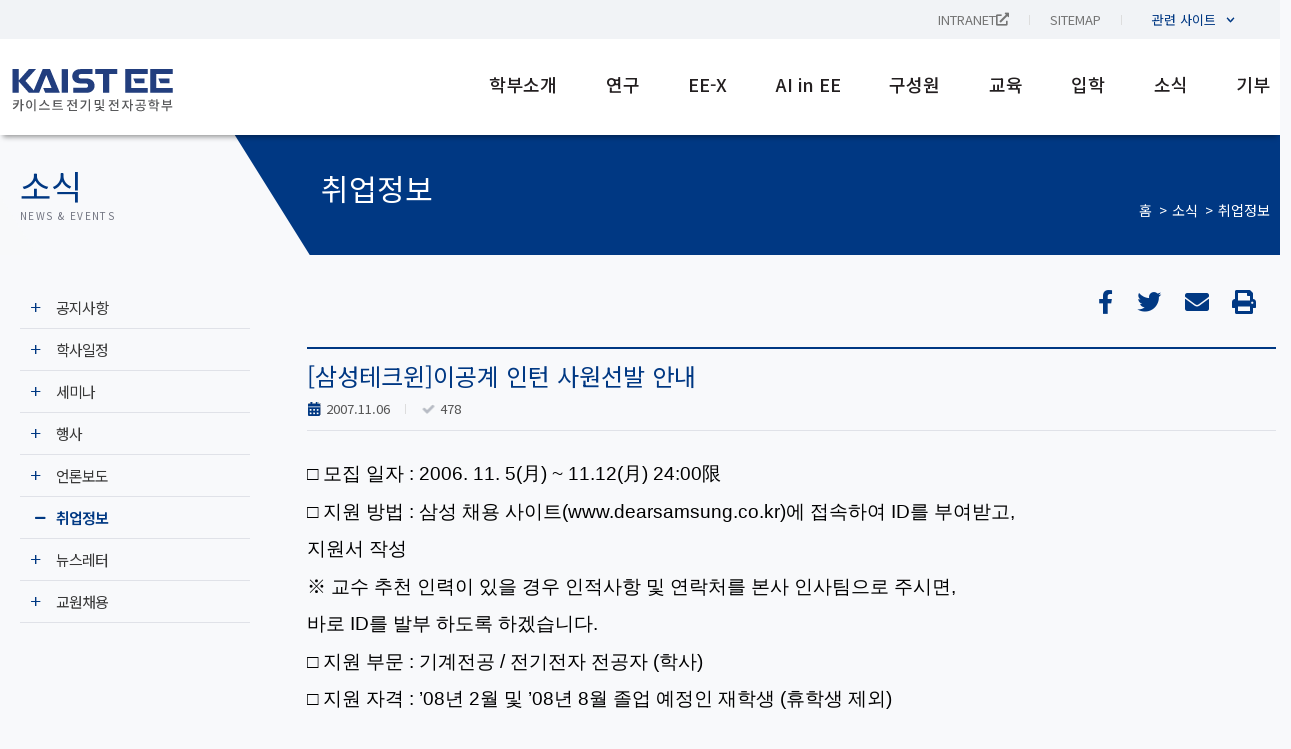

--- FILE ---
content_type: text/html; charset=UTF-8
request_url: https://ee.kaist.ac.kr/jobs/7605/
body_size: 44240
content:
<!DOCTYPE html>
<html lang="ko-KR" prefix="og: https://ogp.me/ns#">
<head>
	<meta charset="UTF-8">
	<meta name="viewport" content="width=device-width, initial-scale=1.0, viewport-fit=cover" />		<script>
window.koko_analytics = {"url":"https:\/\/ee.kaist.ac.kr\/wp-admin\/admin-ajax.php?action=koko_analytics_collect","site_url":"https:\/\/ee.kaist.ac.kr","post_id":107605,"method":"cookie","use_cookie":true};
</script>
	<style>img:is([sizes="auto" i], [sizes^="auto," i]) { contain-intrinsic-size: 3000px 1500px }</style>
	<link rel="alternate" hreflang="ko" href="https://ee.kaist.ac.kr/jobs/7605/" />
<link rel="alternate" hreflang="x-default" href="https://ee.kaist.ac.kr/jobs/7605/" />

<!-- Rank Math 검색 엔진 최적화 - https://rankmath.com/ -->
<title>[삼성테크윈]이공계 인턴 사원선발 안내 - KAIST 전기 및 전자공학부</title>
<meta name="description" content="478"/>
<meta name="robots" content="follow, index, max-snippet:-1, max-video-preview:-1, max-image-preview:large"/>
<link rel="canonical" href="https://ee.kaist.ac.kr/jobs/7605/" />
<meta property="og:locale" content="ko_KR" />
<meta property="og:type" content="article" />
<meta property="og:title" content="[삼성테크윈]이공계 인턴 사원선발 안내 - KAIST 전기 및 전자공학부" />
<meta property="og:description" content="478" />
<meta property="og:url" content="https://ee.kaist.ac.kr/jobs/7605/" />
<meta property="og:site_name" content="KAIST 전기 및 전자공학부" />
<meta property="og:updated_time" content="2025-11-27T02:34:33+09:00" />
<meta property="og:image" content="https://ee.kaist.ac.kr/wp-content/uploads/2022/05/seo_preview_social_share_kaist_EE.jpg" />
<meta property="og:image:secure_url" content="https://ee.kaist.ac.kr/wp-content/uploads/2022/05/seo_preview_social_share_kaist_EE.jpg" />
<meta property="og:image:width" content="1200" />
<meta property="og:image:height" content="630" />
<meta property="og:image:alt" content="[삼성테크윈]이공계 인턴 사원선발 안내" />
<meta property="og:image:type" content="image/jpeg" />
<meta name="twitter:card" content="summary_large_image" />
<meta name="twitter:title" content="[삼성테크윈]이공계 인턴 사원선발 안내 - KAIST 전기 및 전자공학부" />
<meta name="twitter:description" content="478" />
<meta name="twitter:image" content="https://ee.kaist.ac.kr/wp-content/uploads/2022/05/seo_preview_social_share_kaist_EE.jpg" />
<!-- /Rank Math WordPress SEO 플러그인 -->

<link rel="alternate" type="application/rss+xml" title="KAIST 전기 및 전자공학부 &raquo; 피드" href="https://ee.kaist.ac.kr/feed/" />
<link rel="alternate" type="application/rss+xml" title="KAIST 전기 및 전자공학부 &raquo; 댓글 피드" href="https://ee.kaist.ac.kr/comments/feed/" />
<link rel='stylesheet' id='wp-block-library-css' href='https://ee.kaist.ac.kr/wp-includes/css/dist/block-library/style.min.css?ver=ae3725b0c0914c351672d7c7536c9741' media='all' />
<style id='classic-theme-styles-inline-css'>
/*! This file is auto-generated */
.wp-block-button__link{color:#fff;background-color:#32373c;border-radius:9999px;box-shadow:none;text-decoration:none;padding:calc(.667em + 2px) calc(1.333em + 2px);font-size:1.125em}.wp-block-file__button{background:#32373c;color:#fff;text-decoration:none}
</style>
<style id='global-styles-inline-css'>
:root{--wp--preset--aspect-ratio--square: 1;--wp--preset--aspect-ratio--4-3: 4/3;--wp--preset--aspect-ratio--3-4: 3/4;--wp--preset--aspect-ratio--3-2: 3/2;--wp--preset--aspect-ratio--2-3: 2/3;--wp--preset--aspect-ratio--16-9: 16/9;--wp--preset--aspect-ratio--9-16: 9/16;--wp--preset--color--black: #000000;--wp--preset--color--cyan-bluish-gray: #abb8c3;--wp--preset--color--white: #ffffff;--wp--preset--color--pale-pink: #f78da7;--wp--preset--color--vivid-red: #cf2e2e;--wp--preset--color--luminous-vivid-orange: #ff6900;--wp--preset--color--luminous-vivid-amber: #fcb900;--wp--preset--color--light-green-cyan: #7bdcb5;--wp--preset--color--vivid-green-cyan: #00d084;--wp--preset--color--pale-cyan-blue: #8ed1fc;--wp--preset--color--vivid-cyan-blue: #0693e3;--wp--preset--color--vivid-purple: #9b51e0;--wp--preset--gradient--vivid-cyan-blue-to-vivid-purple: linear-gradient(135deg,rgba(6,147,227,1) 0%,rgb(155,81,224) 100%);--wp--preset--gradient--light-green-cyan-to-vivid-green-cyan: linear-gradient(135deg,rgb(122,220,180) 0%,rgb(0,208,130) 100%);--wp--preset--gradient--luminous-vivid-amber-to-luminous-vivid-orange: linear-gradient(135deg,rgba(252,185,0,1) 0%,rgba(255,105,0,1) 100%);--wp--preset--gradient--luminous-vivid-orange-to-vivid-red: linear-gradient(135deg,rgba(255,105,0,1) 0%,rgb(207,46,46) 100%);--wp--preset--gradient--very-light-gray-to-cyan-bluish-gray: linear-gradient(135deg,rgb(238,238,238) 0%,rgb(169,184,195) 100%);--wp--preset--gradient--cool-to-warm-spectrum: linear-gradient(135deg,rgb(74,234,220) 0%,rgb(151,120,209) 20%,rgb(207,42,186) 40%,rgb(238,44,130) 60%,rgb(251,105,98) 80%,rgb(254,248,76) 100%);--wp--preset--gradient--blush-light-purple: linear-gradient(135deg,rgb(255,206,236) 0%,rgb(152,150,240) 100%);--wp--preset--gradient--blush-bordeaux: linear-gradient(135deg,rgb(254,205,165) 0%,rgb(254,45,45) 50%,rgb(107,0,62) 100%);--wp--preset--gradient--luminous-dusk: linear-gradient(135deg,rgb(255,203,112) 0%,rgb(199,81,192) 50%,rgb(65,88,208) 100%);--wp--preset--gradient--pale-ocean: linear-gradient(135deg,rgb(255,245,203) 0%,rgb(182,227,212) 50%,rgb(51,167,181) 100%);--wp--preset--gradient--electric-grass: linear-gradient(135deg,rgb(202,248,128) 0%,rgb(113,206,126) 100%);--wp--preset--gradient--midnight: linear-gradient(135deg,rgb(2,3,129) 0%,rgb(40,116,252) 100%);--wp--preset--font-size--small: 13px;--wp--preset--font-size--medium: 20px;--wp--preset--font-size--large: 36px;--wp--preset--font-size--x-large: 42px;--wp--preset--spacing--20: 0.44rem;--wp--preset--spacing--30: 0.67rem;--wp--preset--spacing--40: 1rem;--wp--preset--spacing--50: 1.5rem;--wp--preset--spacing--60: 2.25rem;--wp--preset--spacing--70: 3.38rem;--wp--preset--spacing--80: 5.06rem;--wp--preset--shadow--natural: 6px 6px 9px rgba(0, 0, 0, 0.2);--wp--preset--shadow--deep: 12px 12px 50px rgba(0, 0, 0, 0.4);--wp--preset--shadow--sharp: 6px 6px 0px rgba(0, 0, 0, 0.2);--wp--preset--shadow--outlined: 6px 6px 0px -3px rgba(255, 255, 255, 1), 6px 6px rgba(0, 0, 0, 1);--wp--preset--shadow--crisp: 6px 6px 0px rgba(0, 0, 0, 1);}:where(.is-layout-flex){gap: 0.5em;}:where(.is-layout-grid){gap: 0.5em;}body .is-layout-flex{display: flex;}.is-layout-flex{flex-wrap: wrap;align-items: center;}.is-layout-flex > :is(*, div){margin: 0;}body .is-layout-grid{display: grid;}.is-layout-grid > :is(*, div){margin: 0;}:where(.wp-block-columns.is-layout-flex){gap: 2em;}:where(.wp-block-columns.is-layout-grid){gap: 2em;}:where(.wp-block-post-template.is-layout-flex){gap: 1.25em;}:where(.wp-block-post-template.is-layout-grid){gap: 1.25em;}.has-black-color{color: var(--wp--preset--color--black) !important;}.has-cyan-bluish-gray-color{color: var(--wp--preset--color--cyan-bluish-gray) !important;}.has-white-color{color: var(--wp--preset--color--white) !important;}.has-pale-pink-color{color: var(--wp--preset--color--pale-pink) !important;}.has-vivid-red-color{color: var(--wp--preset--color--vivid-red) !important;}.has-luminous-vivid-orange-color{color: var(--wp--preset--color--luminous-vivid-orange) !important;}.has-luminous-vivid-amber-color{color: var(--wp--preset--color--luminous-vivid-amber) !important;}.has-light-green-cyan-color{color: var(--wp--preset--color--light-green-cyan) !important;}.has-vivid-green-cyan-color{color: var(--wp--preset--color--vivid-green-cyan) !important;}.has-pale-cyan-blue-color{color: var(--wp--preset--color--pale-cyan-blue) !important;}.has-vivid-cyan-blue-color{color: var(--wp--preset--color--vivid-cyan-blue) !important;}.has-vivid-purple-color{color: var(--wp--preset--color--vivid-purple) !important;}.has-black-background-color{background-color: var(--wp--preset--color--black) !important;}.has-cyan-bluish-gray-background-color{background-color: var(--wp--preset--color--cyan-bluish-gray) !important;}.has-white-background-color{background-color: var(--wp--preset--color--white) !important;}.has-pale-pink-background-color{background-color: var(--wp--preset--color--pale-pink) !important;}.has-vivid-red-background-color{background-color: var(--wp--preset--color--vivid-red) !important;}.has-luminous-vivid-orange-background-color{background-color: var(--wp--preset--color--luminous-vivid-orange) !important;}.has-luminous-vivid-amber-background-color{background-color: var(--wp--preset--color--luminous-vivid-amber) !important;}.has-light-green-cyan-background-color{background-color: var(--wp--preset--color--light-green-cyan) !important;}.has-vivid-green-cyan-background-color{background-color: var(--wp--preset--color--vivid-green-cyan) !important;}.has-pale-cyan-blue-background-color{background-color: var(--wp--preset--color--pale-cyan-blue) !important;}.has-vivid-cyan-blue-background-color{background-color: var(--wp--preset--color--vivid-cyan-blue) !important;}.has-vivid-purple-background-color{background-color: var(--wp--preset--color--vivid-purple) !important;}.has-black-border-color{border-color: var(--wp--preset--color--black) !important;}.has-cyan-bluish-gray-border-color{border-color: var(--wp--preset--color--cyan-bluish-gray) !important;}.has-white-border-color{border-color: var(--wp--preset--color--white) !important;}.has-pale-pink-border-color{border-color: var(--wp--preset--color--pale-pink) !important;}.has-vivid-red-border-color{border-color: var(--wp--preset--color--vivid-red) !important;}.has-luminous-vivid-orange-border-color{border-color: var(--wp--preset--color--luminous-vivid-orange) !important;}.has-luminous-vivid-amber-border-color{border-color: var(--wp--preset--color--luminous-vivid-amber) !important;}.has-light-green-cyan-border-color{border-color: var(--wp--preset--color--light-green-cyan) !important;}.has-vivid-green-cyan-border-color{border-color: var(--wp--preset--color--vivid-green-cyan) !important;}.has-pale-cyan-blue-border-color{border-color: var(--wp--preset--color--pale-cyan-blue) !important;}.has-vivid-cyan-blue-border-color{border-color: var(--wp--preset--color--vivid-cyan-blue) !important;}.has-vivid-purple-border-color{border-color: var(--wp--preset--color--vivid-purple) !important;}.has-vivid-cyan-blue-to-vivid-purple-gradient-background{background: var(--wp--preset--gradient--vivid-cyan-blue-to-vivid-purple) !important;}.has-light-green-cyan-to-vivid-green-cyan-gradient-background{background: var(--wp--preset--gradient--light-green-cyan-to-vivid-green-cyan) !important;}.has-luminous-vivid-amber-to-luminous-vivid-orange-gradient-background{background: var(--wp--preset--gradient--luminous-vivid-amber-to-luminous-vivid-orange) !important;}.has-luminous-vivid-orange-to-vivid-red-gradient-background{background: var(--wp--preset--gradient--luminous-vivid-orange-to-vivid-red) !important;}.has-very-light-gray-to-cyan-bluish-gray-gradient-background{background: var(--wp--preset--gradient--very-light-gray-to-cyan-bluish-gray) !important;}.has-cool-to-warm-spectrum-gradient-background{background: var(--wp--preset--gradient--cool-to-warm-spectrum) !important;}.has-blush-light-purple-gradient-background{background: var(--wp--preset--gradient--blush-light-purple) !important;}.has-blush-bordeaux-gradient-background{background: var(--wp--preset--gradient--blush-bordeaux) !important;}.has-luminous-dusk-gradient-background{background: var(--wp--preset--gradient--luminous-dusk) !important;}.has-pale-ocean-gradient-background{background: var(--wp--preset--gradient--pale-ocean) !important;}.has-electric-grass-gradient-background{background: var(--wp--preset--gradient--electric-grass) !important;}.has-midnight-gradient-background{background: var(--wp--preset--gradient--midnight) !important;}.has-small-font-size{font-size: var(--wp--preset--font-size--small) !important;}.has-medium-font-size{font-size: var(--wp--preset--font-size--medium) !important;}.has-large-font-size{font-size: var(--wp--preset--font-size--large) !important;}.has-x-large-font-size{font-size: var(--wp--preset--font-size--x-large) !important;}
:where(.wp-block-post-template.is-layout-flex){gap: 1.25em;}:where(.wp-block-post-template.is-layout-grid){gap: 1.25em;}
:where(.wp-block-columns.is-layout-flex){gap: 2em;}:where(.wp-block-columns.is-layout-grid){gap: 2em;}
:root :where(.wp-block-pullquote){font-size: 1.5em;line-height: 1.6;}
</style>
<link rel='stylesheet' id='wpml-blocks-css' href='https://ee.kaist.ac.kr/wp-content/plugins/sitepress-multilingual-cms/dist/css/blocks/styles.css?ver=4.6.12' media='all' />
<link rel='stylesheet' id='JTPOP-popup-show-css' href='https://ee.kaist.ac.kr/wp-content/plugins/jt-bad-ux-popup.1.0.14/css/jt-popup-show.css?ver=1.1.4' media='all' />
<link rel='stylesheet' id='JTPOP-font-awesome-css' href='https://ee.kaist.ac.kr/wp-content/plugins/jt-bad-ux-popup.1.0.14/css/font-awesome.min.css?ver=4.1.0' media='all' />
<link rel='stylesheet' id='slick-css' href='https://ee.kaist.ac.kr/wp-content/plugins/jt-bad-ux-popup.1.0.14/css/vendors/slider/slick/slick.css?ver=1.6.0' media='all' />
<link rel='stylesheet' id='wpml-legacy-horizontal-list-0-css' href='https://ee.kaist.ac.kr/wp-content/plugins/sitepress-multilingual-cms/templates/language-switchers/legacy-list-horizontal/style.min.css?ver=1' media='all' />
<link rel='stylesheet' id='wpml-menu-item-0-css' href='https://ee.kaist.ac.kr/wp-content/plugins/sitepress-multilingual-cms/templates/language-switchers/menu-item/style.min.css?ver=1' media='all' />
<link rel='stylesheet' id='presscat-style-css' href='https://ee.kaist.ac.kr/wp-content/themes/presscat/style.css?ver=1.0.0' media='all' />
<link rel='stylesheet' id='elementor-frontend-css' href='https://ee.kaist.ac.kr/wp-content/uploads/elementor/css/custom-frontend-lite.min.css?ver=1758525188' media='all' />
<link rel='stylesheet' id='swiper-css' href='https://ee.kaist.ac.kr/wp-content/plugins/elementor/assets/lib/swiper/v8/css/swiper.min.css?ver=8.4.5' media='all' />
<link rel='stylesheet' id='elementor-post-5-css' href='https://ee.kaist.ac.kr/wp-content/uploads/elementor/css/post-5.css?ver=1758525195' media='all' />
<link rel='stylesheet' id='dashicons-css' href='https://ee.kaist.ac.kr/wp-includes/css/dashicons.min.css?ver=ae3725b0c0914c351672d7c7536c9741' media='all' />
<link rel='stylesheet' id='elementor-pro-css' href='https://ee.kaist.ac.kr/wp-content/uploads/elementor/css/custom-pro-frontend-lite.min.css?ver=1758525188' media='all' />
<link rel='stylesheet' id='font-awesome-5-all-css' href='https://ee.kaist.ac.kr/wp-content/plugins/elementor/assets/lib/font-awesome/css/all.min.css?ver=3.23.4' media='all' />
<link rel='stylesheet' id='font-awesome-4-shim-css' href='https://ee.kaist.ac.kr/wp-content/plugins/elementor/assets/lib/font-awesome/css/v4-shims.min.css?ver=3.23.4' media='all' />
<link rel='stylesheet' id='wpdt-elementor-widget-font-css' href='https://ee.kaist.ac.kr/wp-content/plugins/wpdatatables/integrations/page_builders/elementor/css/style.css?ver=6.3.3.5' media='all' />
<link rel='stylesheet' id='elementor-global-css' href='https://ee.kaist.ac.kr/wp-content/uploads/elementor/css/global.css?ver=1758525188' media='all' />
<link rel='stylesheet' id='elementor-post-370-css' href='https://ee.kaist.ac.kr/wp-content/uploads/elementor/css/post-370.css?ver=1763623381' media='all' />
<link rel='stylesheet' id='elementor-post-368-css' href='https://ee.kaist.ac.kr/wp-content/uploads/elementor/css/post-368.css?ver=1764145169' media='all' />
<link rel='stylesheet' id='elementor-post-27036-css' href='https://ee.kaist.ac.kr/wp-content/uploads/elementor/css/post-27036.css?ver=1758525249' media='all' />
<link rel='stylesheet' id='ecs-styles-css' href='https://ee.kaist.ac.kr/wp-content/plugins/ele-custom-skin/assets/css/ecs-style.css?ver=3.1.9' media='all' />
<link rel='stylesheet' id='elementor-post-4769-css' href='https://ee.kaist.ac.kr/wp-content/uploads/elementor/css/post-4769.css?ver=1724172406' media='all' />
<link rel='stylesheet' id='elementor-post-14310-css' href='https://ee.kaist.ac.kr/wp-content/uploads/elementor/css/post-14310.css?ver=1690217706' media='all' />
<link rel='stylesheet' id='elementor-post-24120-css' href='https://ee.kaist.ac.kr/wp-content/uploads/elementor/css/post-24120.css?ver=1653408365' media='all' />
<link rel='stylesheet' id='elementor-post-24701-css' href='https://ee.kaist.ac.kr/wp-content/uploads/elementor/css/post-24701.css?ver=1653408365' media='all' />
<link rel='stylesheet' id='elementor-post-26312-css' href='https://ee.kaist.ac.kr/wp-content/uploads/elementor/css/post-26312.css?ver=1764178298' media='all' />
<link rel='stylesheet' id='elementor-post-26362-css' href='https://ee.kaist.ac.kr/wp-content/uploads/elementor/css/post-26362.css?ver=1755090104' media='all' />
<link rel='stylesheet' id='elementor-post-26708-css' href='https://ee.kaist.ac.kr/wp-content/uploads/elementor/css/post-26708.css?ver=1653408367' media='all' />
<link rel='stylesheet' id='elementor-post-27031-css' href='https://ee.kaist.ac.kr/wp-content/uploads/elementor/css/post-27031.css?ver=1653408367' media='all' />
<link rel='stylesheet' id='elementor-post-27142-css' href='https://ee.kaist.ac.kr/wp-content/uploads/elementor/css/post-27142.css?ver=1648037503' media='all' />
<link rel='stylesheet' id='elementor-post-28213-css' href='https://ee.kaist.ac.kr/wp-content/uploads/elementor/css/post-28213.css?ver=1732820213' media='all' />
<link rel='stylesheet' id='elementor-post-28234-css' href='https://ee.kaist.ac.kr/wp-content/uploads/elementor/css/post-28234.css?ver=1732820159' media='all' />
<link rel='stylesheet' id='elementor-post-28782-css' href='https://ee.kaist.ac.kr/wp-content/uploads/elementor/css/post-28782.css?ver=1762270245' media='all' />
<link rel='stylesheet' id='elementor-post-29166-css' href='https://ee.kaist.ac.kr/wp-content/uploads/elementor/css/post-29166.css?ver=1756999254' media='all' />
<link rel='stylesheet' id='elementor-post-29439-css' href='https://ee.kaist.ac.kr/wp-content/uploads/elementor/css/post-29439.css?ver=1653408370' media='all' />
<link rel='stylesheet' id='elementor-post-29489-css' href='https://ee.kaist.ac.kr/wp-content/uploads/elementor/css/post-29489.css?ver=1653408369' media='all' />
<link rel='stylesheet' id='elementor-post-29686-css' href='https://ee.kaist.ac.kr/wp-content/uploads/elementor/css/post-29686.css?ver=1660234979' media='all' />
<link rel='stylesheet' id='elementor-post-30616-css' href='https://ee.kaist.ac.kr/wp-content/uploads/elementor/css/post-30616.css?ver=1752833302' media='all' />
<link rel='stylesheet' id='elementor-post-31975-css' href='https://ee.kaist.ac.kr/wp-content/uploads/elementor/css/post-31975.css?ver=1664212372' media='all' />
<link rel='stylesheet' id='elementor-post-33822-css' href='https://ee.kaist.ac.kr/wp-content/uploads/elementor/css/post-33822.css?ver=1742897099' media='all' />
<link rel='stylesheet' id='elementor-post-33886-css' href='https://ee.kaist.ac.kr/wp-content/uploads/elementor/css/post-33886.css?ver=1758897348' media='all' />
<link rel='stylesheet' id='elementor-post-33895-css' href='https://ee.kaist.ac.kr/wp-content/uploads/elementor/css/post-33895.css?ver=1742925055' media='all' />
<link rel='stylesheet' id='elementor-post-35211-css' href='https://ee.kaist.ac.kr/wp-content/uploads/elementor/css/post-35211.css?ver=1653408369' media='all' />
<link rel='stylesheet' id='elementor-post-35700-css' href='https://ee.kaist.ac.kr/wp-content/uploads/elementor/css/post-35700.css?ver=1742897154' media='all' />
<link rel='stylesheet' id='elementor-post-36539-css' href='https://ee.kaist.ac.kr/wp-content/uploads/elementor/css/post-36539.css?ver=1754668141' media='all' />
<link rel='stylesheet' id='elementor-post-36700-css' href='https://ee.kaist.ac.kr/wp-content/uploads/elementor/css/post-36700.css?ver=1683907154' media='all' />
<link rel='stylesheet' id='elementor-post-40308-css' href='https://ee.kaist.ac.kr/wp-content/uploads/elementor/css/post-40308.css?ver=1754668160' media='all' />
<link rel='stylesheet' id='elementor-post-40439-css' href='https://ee.kaist.ac.kr/wp-content/uploads/elementor/css/post-40439.css?ver=1754668178' media='all' />
<link rel='stylesheet' id='elementor-post-128140-css' href='https://ee.kaist.ac.kr/wp-content/uploads/elementor/css/post-128140.css?ver=1670511713' media='all' />
<link rel='stylesheet' id='elementor-post-130174-css' href='https://ee.kaist.ac.kr/wp-content/uploads/elementor/css/post-130174.css?ver=1653408370' media='all' />
<link rel='stylesheet' id='elementor-post-134859-css' href='https://ee.kaist.ac.kr/wp-content/uploads/elementor/css/post-134859.css?ver=1741254857' media='all' />
<link rel='stylesheet' id='elementor-post-134870-css' href='https://ee.kaist.ac.kr/wp-content/uploads/elementor/css/post-134870.css?ver=1744128065' media='all' />
<link rel='stylesheet' id='elementor-post-140759-css' href='https://ee.kaist.ac.kr/wp-content/uploads/elementor/css/post-140759.css?ver=1756485811' media='all' />
<link rel='stylesheet' id='elementor-post-147857-css' href='https://ee.kaist.ac.kr/wp-content/uploads/elementor/css/post-147857.css?ver=1756379842' media='all' />
<link rel='stylesheet' id='elementor-post-170810-css' href='https://ee.kaist.ac.kr/wp-content/uploads/elementor/css/post-170810.css?ver=1727103693' media='all' />
<link rel='stylesheet' id='elementor-post-170898-css' href='https://ee.kaist.ac.kr/wp-content/uploads/elementor/css/post-170898.css?ver=1727362049' media='all' />
<link rel='stylesheet' id='elementor-post-170989-css' href='https://ee.kaist.ac.kr/wp-content/uploads/elementor/css/post-170989.css?ver=1730286819' media='all' />
<link rel='stylesheet' id='elementor-post-183709-css' href='https://ee.kaist.ac.kr/wp-content/uploads/elementor/css/post-183709.css?ver=1742897373' media='all' />
<link rel='stylesheet' id='elementor-post-183710-css' href='https://ee.kaist.ac.kr/wp-content/uploads/elementor/css/post-183710.css?ver=1742897391' media='all' />
<link rel='stylesheet' id='elementor-post-184679-css' href='https://ee.kaist.ac.kr/wp-content/uploads/elementor/css/post-184679.css?ver=1749565768' media='all' />
<link rel='stylesheet' id='elementor-post-209703-css' href='https://ee.kaist.ac.kr/wp-content/uploads/elementor/css/post-209703.css?ver=1764178317' media='all' />
<link rel='stylesheet' id='google-fonts-1-css' href='https://fonts.googleapis.com/css?family=Noto+Sans+KR%3A100%2C100italic%2C200%2C200italic%2C300%2C300italic%2C400%2C400italic%2C500%2C500italic%2C600%2C600italic%2C700%2C700italic%2C800%2C800italic%2C900%2C900italic%7COpen+Sans%3A100%2C100italic%2C200%2C200italic%2C300%2C300italic%2C400%2C400italic%2C500%2C500italic%2C600%2C600italic%2C700%2C700italic%2C800%2C800italic%2C900%2C900italic%7CRoboto%3A100%2C100italic%2C200%2C200italic%2C300%2C300italic%2C400%2C400italic%2C500%2C500italic%2C600%2C600italic%2C700%2C700italic%2C800%2C800italic%2C900%2C900italic&#038;display=auto&#038;ver=ae3725b0c0914c351672d7c7536c9741' media='all' />
<link rel="preconnect" href="https://fonts.gstatic.com/" crossorigin><script src="https://ee.kaist.ac.kr/wp-includes/js/jquery/jquery.min.js?ver=3.7.1" id="jquery-core-js"></script>
<script src="https://ee.kaist.ac.kr/wp-includes/js/jquery/jquery-migrate.min.js?ver=3.4.1" id="jquery-migrate-js"></script>
<script src="https://ee.kaist.ac.kr/wp-content/plugins/elementor/assets/lib/font-awesome/js/v4-shims.min.js?ver=3.23.4" id="font-awesome-4-shim-js"></script>
<script id="ecs_ajax_load-js-extra">
var ecs_ajax_params = {"ajaxurl":"https:\/\/ee.kaist.ac.kr\/wp-admin\/admin-ajax.php","posts":"{\"page\":0,\"post_type\":\"job-post\",\"error\":\"\",\"m\":\"\",\"p\":107605,\"post_parent\":\"\",\"subpost\":\"\",\"subpost_id\":\"\",\"attachment\":\"\",\"attachment_id\":0,\"pagename\":\"\",\"page_id\":\"\",\"second\":\"\",\"minute\":\"\",\"hour\":\"\",\"day\":0,\"monthnum\":0,\"year\":0,\"w\":0,\"category_name\":\"\",\"tag\":\"\",\"cat\":\"\",\"tag_id\":\"\",\"author\":\"\",\"author_name\":\"\",\"feed\":\"\",\"tb\":\"\",\"paged\":0,\"meta_key\":\"\",\"meta_value\":\"\",\"preview\":\"\",\"s\":\"\",\"sentence\":\"\",\"title\":\"\",\"fields\":\"all\",\"menu_order\":\"\",\"embed\":\"\",\"category__in\":[],\"category__not_in\":[],\"category__and\":[],\"post__in\":[],\"post__not_in\":[],\"post_name__in\":[],\"tag__in\":[],\"tag__not_in\":[],\"tag__and\":[],\"tag_slug__in\":[],\"tag_slug__and\":[],\"post_parent__in\":[],\"post_parent__not_in\":[],\"author__in\":[],\"author__not_in\":[],\"search_columns\":[],\"name\":\"7605\",\"ignore_sticky_posts\":false,\"suppress_filters\":false,\"cache_results\":true,\"update_post_term_cache\":true,\"update_menu_item_cache\":false,\"lazy_load_term_meta\":true,\"update_post_meta_cache\":true,\"posts_per_page\":10,\"nopaging\":false,\"comments_per_page\":\"50\",\"no_found_rows\":false,\"order\":\"DESC\",\"job-post\":\"7605\"}"};
</script>
<script src="https://ee.kaist.ac.kr/wp-content/plugins/ele-custom-skin/assets/js/ecs_ajax_pagination.js?ver=3.1.9" id="ecs_ajax_load-js"></script>
<script src="https://ee.kaist.ac.kr/wp-content/plugins/ele-custom-skin/assets/js/ecs.js?ver=3.1.9" id="ecs-script-js"></script>
<link rel="https://api.w.org/" href="https://ee.kaist.ac.kr/wp-json/" /><link rel="alternate" title="JSON" type="application/json" href="https://ee.kaist.ac.kr/wp-json/wp/v2/job-post/107605" /><link rel="EditURI" type="application/rsd+xml" title="RSD" href="https://ee.kaist.ac.kr/xmlrpc.php?rsd" />

<link rel='shortlink' href='https://ee.kaist.ac.kr/?p=107605' />
<link rel="alternate" title="oEmbed (JSON)" type="application/json+oembed" href="https://ee.kaist.ac.kr/wp-json/oembed/1.0/embed?url=https%3A%2F%2Fee.kaist.ac.kr%2Fjobs%2F7605%2F" />
<link rel="alternate" title="oEmbed (XML)" type="text/xml+oembed" href="https://ee.kaist.ac.kr/wp-json/oembed/1.0/embed?url=https%3A%2F%2Fee.kaist.ac.kr%2Fjobs%2F7605%2F&#038;format=xml" />
<meta name="generator" content="WPML ver:4.6.12 stt:1,29;" />
   <!-- 페이스북 공유 썸네일 설정. PRESSCAT (MI, 20210906) -->
   <!-- <meta property='og:image' content='/wp-content/uploads/2021/09/2016eebro.jpg' /> -->

   <link rel='stylesheet' id='presscat-style-css'  href='https://ee.kaist.ac.kr/wp-content/themes/presscat/style.css?ver=1.0.0' media='all' />
   <!-- google analytics by jeongmin -->
<script async src="https://www.googletagmanager.com/gtag/js?id=UA-117486094-1"></script>
<script>
    window.dataLayer = window.dataLayer || [];
    function gtag(){dataLayer.push(arguments);}
    gtag('js', new Date());

    gtag('config', 'UA-117486094-1');
</script>
<style>.recentcomments a{display:inline !important;padding:0 !important;margin:0 !important;}</style>			<style>
				.e-con.e-parent:nth-of-type(n+4):not(.e-lazyloaded):not(.e-no-lazyload),
				.e-con.e-parent:nth-of-type(n+4):not(.e-lazyloaded):not(.e-no-lazyload) * {
					background-image: none !important;
				}
				@media screen and (max-height: 1024px) {
					.e-con.e-parent:nth-of-type(n+3):not(.e-lazyloaded):not(.e-no-lazyload),
					.e-con.e-parent:nth-of-type(n+3):not(.e-lazyloaded):not(.e-no-lazyload) * {
						background-image: none !important;
					}
				}
				@media screen and (max-height: 640px) {
					.e-con.e-parent:nth-of-type(n+2):not(.e-lazyloaded):not(.e-no-lazyload),
					.e-con.e-parent:nth-of-type(n+2):not(.e-lazyloaded):not(.e-no-lazyload) * {
						background-image: none !important;
					}
				}
			</style>
			<style id="custom-background-css">
body.custom-background { background-color: #f8f9fb; }
</style>
	<link rel="icon" href="https://ee.kaist.ac.kr/wp-content/uploads/2021/08/favicons.png" sizes="32x32" />
<link rel="icon" href="https://ee.kaist.ac.kr/wp-content/uploads/2021/08/favicons.png" sizes="192x192" />
<link rel="apple-touch-icon" href="https://ee.kaist.ac.kr/wp-content/uploads/2021/08/favicons.png" />
<meta name="msapplication-TileImage" content="https://ee.kaist.ac.kr/wp-content/uploads/2021/08/favicons.png" />
		<style id="wp-custom-css">
			/* 상세페이지 */
.elementor-widget-theme-post-content div,
.elementor-widget-theme-post-content span,
.elementor-widget-theme-post-content p,
.elementor-widget-theme-post-content li,
.elementor-widget-theme-post-content h1,
.elementor-widget-theme-post-content h2,
.elementor-widget-theme-post-content h3,
.elementor-widget-theme-post-content h4,
.elementor-widget-theme-post-content h5,
.elementor-widget-theme-post-content h6,
.elementor-widget-theme-post-content td {
	line-height: 28px !important;
	font-family: 'Georgia', sans-serif !important;
 	font-size: 19px;
	color: #000;
}

/* iframe style */
.single .elementor iframe {
	aspect-ratio: 16 / 9;
	width: 100%;
	height: 100%;
	max-width: 100%;
}

/* 팝업 */
@media screen and (max-width: 1024px) {
		#jt_popup_container article {
		top: 50% !important;
		left: 50% !important;
		transform: translate(-50%);
	}
}

/* 예약페이지 */
.page-id-140423 .elementor-section-boxed #right-box .elementor-widget-shortcode .elementor-shortcode,
.elementor-section-boxed #right-box .elementor-widget-shortcode .elementor-shortcode {
	width:94% !important;
	margin-left: 4% !important;
}

.form_panel {
	margin-bottom:70px;
}

.section-display {
	display: none;
}

/* 페이지 전체 너비 관련
 (style.css 우선 순위 적용으로 인해 기입함) */
/* @media (min-width: 2560px){
.elementor-section.elementor-section-boxed > .elementor-container {
    max-width: 1260px !important;
}}

.elementor-section.elementor-section-boxed > .elementor-container {
    max-width: 1200px;
} */

/* 게시글 줄간격 관련 일괄 수정 
 (style.css 우선 순위 적용으로 인해 기입함) */
.elementor-widget-theme-post-content p {margin-bottom: 0.5em; margin-top:0.5em; line-height: 1.25;}


#search-txt{
  max-width: 187px !important;
}

#right-box .elementor-widget-shortcode .elementor-shortcode {
	margin-bottom:0;
}

.elementor-section-boxed #right-box .elementor-widget-shortcode .elementor-shortcode {
	width:100%;
	margin-left:0;
}

@media (max-width:800px){
	#search-txt {
		max-width:100% !important;
	}
}

/* 메뉴 숨김처리 */
/* .main-menu-pc li.ai-in-ee-menu,
.mobile-menu-nav li.ai-in-ee-menu,
.main-menu-pc li.display-none,
.mobile-menu-nav li.display-none {
	display: none !important;
} */

/* 연구분야 */
.field-list {
	margin: 60px 0 180px;
}
.field-list .elementor-widget-wrap {
	padding: 0 !important;
}
.field-list .elementor-posts {
	gap: 12px;
}
.field-loop-wrap {
	display: flex;
	flex-direction: column;
}
.field-loop-wrap .featured-img {
	position: relative;
}
.field-loop-wrap .featured-img:before {
	position: absolute;
	content: '';
	width: 100%;
	height: 100%;
	left: 0;
	top: 0;
	background: rgba(0, 31, 73, 0.40);
}
.field-loop-wrap .field-bg img {
	width: 100vw;
	height: 360px;
	object-fit: cover;
}
.field-loop-wrap .pattern {
	position: absolute;
	opacity: 0.4;
}
.field-loop-wrap .field-info {
	position: absolute;
	padding: 32px;
	display: flex;
	flex-direction: column;
	justify-content: space-between;
	width: 100% !important;
	height: 100%;
	transition: background 0.25s;
}
.field-loop-wrap .field-info > div {
	justify-content: space-between;
	height: inherit;
	flex-direction: column;
}
.field-loop-wrap .field-info:hover {
	background: #003883 !important;
}
.field-loop-wrap .field-info:hover:before {
	content: unset;
}
.field-loop-wrap .field-info:hover .summary a {
	opacity: 1;
}
.field-loop-wrap .field-info:hover .eng-title {
	opacity: 0.5;
}
.field-loop-wrap .kor-title {
	margin: 0;
}
.field-loop-wrap .kor-title a {
	color: #FFF !important;
	font-size: 23px !important;
	font-weight: 700;
	line-height: 150% !important;
	letter-spacing: -0.4px;
	display: -webkit-box;
	-webkit-box-orient: vertical;
	overflow: hidden;
	-webkit-line-clamp: 2;
	min-height: 72px;
	word-break: keep-all;
}
.field-loop-wrap .summary a {
	color: #FFF !important;
	font-size: 15px !important;
	font-weight: 300;
	line-height: 150% !important;
	letter-spacing: -0.4px;
	margin: 0;
	opacity: 0;
	transition: opacity 0.1s;
}
.field-loop-wrap .summary > div {
	display: -webkit-box;
	-webkit-box-orient: vertical;
	overflow: hidden;
	-webkit-line-clamp: 4;
	min-height: 90px;
}
.field-loop-wrap .field-title-area > div {
	margin: 0;
	justify-content: space-between;
	width: 100%;
	gap: 10px;
	flex-wrap: nowrap;
}
.field-loop-wrap .w-unset {
	width: unset;
}
.field-loop-wrap .field-info:hover .eng-title.eng-none {
	opacity: 0;
}
.field-loop-wrap .eng-title.eng-none {
	opacity: 0;
}
.field-loop-wrap .eng-title p {
	color: #FFF;
	font-size: 16px;
	font-weight: 500;
	line-height: 150%;
	letter-spacing: -0.4px;
	display: -webkit-box;
	-webkit-box-orient: vertical;
	overflow: hidden;
	-webkit-line-clamp: 1;
}
@media screen and (max-width: 1230px) {
	.field-list {
		padding: 0 20px;
	}
	.field-list .elementor-posts {
		grid-template-columns: repeat(3, 1fr);
	}
}
@media screen and (max-width: 1024px) {
	.field-list .elementor-posts {
		grid-template-columns: repeat(2, 1fr);
	}
}
@media screen and (max-width: 800px) {
	.field-list {
		overflow: hidden;
		margin: 40px 0 110px;
	}
	.field-list .elementor-posts {
		grid-template-columns: repeat(1, 1fr);
	}
	.field-loop-wrap .field-bg img {
		width: 100vw;
		height: 190px;
		object-fit: cover;
	}
	.field-loop-wrap .field-info {
		padding: 20px;
	}
	.field-loop-wrap .field-info:hover {
		background: rgba(0, 31, 73, 0.40) !important;
	}
	.field-loop-wrap .field-info .summary {
		display: none;
	}
	.field-loop-wrap .field-info:hover .eng-title {
		opacity: 1;
	}
	.field-loop-wrap .field-title-area > div {
		flex-wrap: nowrap;
	}
	.field-loop-wrap .kor-title a {
		font-size: 20px !important;
		-webkit-line-clamp: 1;
    min-height: unset;
	}
	.field-loop-wrap .eng-title {
		font-size: 15px;
	}
}
.field-bg {
	position: relative;
	width: 100% !important;
}
.field-bg > div {
	padding: 0 !important;
}
.field-post-wrap {
	margin: 60px 0 80px;
}
.field-post-wrap .field-post-con > div {
	gap: 52px;
}
.field-post-wrap .elementor-widget-wrap {
	padding: 0 !important
}
.field-post-wrap .field-bg {
	border-bottom: 25px solid #003883;
}
.field-post-wrap .field-bg img {
	width: 100vw;
	height: 245px;
	object-fit: cover;
}
.field-post-wrap .field-bg .img-wrap {
	position: relative;
}
.field-post-wrap .field-bg .img-wrap:before {
	position: absolute;
	content: '';
	width: 100%;
	height: 100%;
	left: 0;
	top: 0;
	background: rgba(0, 31, 73, 0.20);
}
.field-post-wrap .field-title {
	position: absolute;
	left: 20px;
	bottom: 55px;
	width: auto;
}
.field-post-wrap .field-title > div {
	flex-direction: row;
	flex-wrap: nowrap;
	gap: 40px;
}
.field-post-wrap .kor-title,
.field-post-wrap .eng-title {
	margin: 0;
	width: auto;
}
.field-post-wrap .kor-title h2 {
	position: relative;
}
.field-post-wrap .kor-title h2:before {
	position: absolute;
	content: '';
	width: 1px;
	height: 20px;
	right: -20px;
	top: 50%;
	transform: translateY(-50%);
	background: #FFF;
}
.field-post-wrap .kor-title h2,
.field-post-wrap .eng-title h2 {
	color: #FFF;
	font-size: 26px;
	font-weight: 700 !important;
	line-height: 150%;
	letter-spacing: -0.4px;
}
.field-post-wrap .eng-title h2 {
	font-weight: 500 !important;
}
.field-post-wrap .f-column > div {
	flex-direction: column;
	gap: 20px;
}
.field-post-wrap .w-auto {
	width: auto;
}
.field-post-wrap .title p {
	margin: 0;
	color: #003883;
	font-size: 20px;
	font-weight: 700;
	line-height: 150%;
	letter-spacing: -0.4px;
}
.field-post-wrap .content {
	color: #2E2D29;
	font-size: 18px;
	font-weight: 400;
	line-height: 160%;
	letter-spacing: -0.4px;
}
.field-post-wrap .content p {
	margin-top: 0;
}
.field-post-wrap .content p:last-of-type {
	margin-bottom: 0;
}
.field-post-wrap .field-major-wrap {
	display: flex;
	flex-direction: column;
	gap: 20px;
}
.field-post-wrap .field-major-con {
	border: 1px solid #E6E6E6;
	background: #FFF;
}
.field-post-wrap .field-characteristics-wrap {
	padding: 12px 20px;
}
.field-post-wrap .field-characteristics-wrap .title {
	display: flex;
	gap: 24px;
}
.field-post-wrap .field-characteristics-wrap .title p {
	position: relative;
	color: #003883;
	font-size: 20px;
	font-weight: 400;
	line-height: 180%;
	letter-spacing: -0.4px;
}
.field-post-wrap .field-characteristics-wrap .title p:first-of-type:before {
	position: absolute;
	content: '';
	width: 1px;
	height: 10px;
	background: #AAABAB;
	top: 50%;
	transform: translateY(-50%);
	right: -12px;
}
.field-post-wrap.eng-post-wrap .field-characteristics-wrap .title {
	gap: 0;
}
.field-post-wrap.eng-post-wrap .field-characteristics-wrap .title p:first-of-type:before {
	width: 0;
}
.field-post-wrap .field-characteristics-con {
	margin-top: 8px;
}
.field-post-wrap .field-characteristics-con ul {
	margin: 0;
	padding-left: 25px;
	list-style: disc;
}
.field-post-wrap .field-characteristics-con ul li {
	color: #424242;
	font-size: 15px;
	font-weight: 700;
	line-height: 180%;
	letter-spacing: -0.4px;
}
.field-post-wrap .field-characteristics-con ul li > span {
	font-weight: 400;
}
.field-post-wrap .field-professor {
	border-top: 1px solid #E6E6E6;
	padding: 20px;
	display: flex;
	align-items: baseline;
	gap: 20px;
}
.field-post-wrap .field-professor p {
	margin: 0;
	color: #AAABAB;
	font-size: 13px;
	font-weight: 400;
	line-height: 180%;
	letter-spacing: -0.4px;
	border-radius: 20px;
	border: 1px solid #AAABAB;
	display: inline-block;
	padding: 4px 12px;
	word-break: keep-all;
}
.field-post-wrap.kor-post-wrap .field-professor .eng,
.field-post-wrap.eng-post-wrap .field-professor .kor {
	display: none;
}
.field-post-wrap .field-professor ul {
	margin: 0;
	padding: 0;
	list-style-type: none;
	display: flex;
	flex-wrap: wrap;
	gap: 20px;
}
.field-post-wrap .field-professor li > a {
	display: flex;
	gap: 8px;
	align-items: center;
	color: #003883;
	font-size: 15px;
	font-weight: 400;
	line-height: 180%;
	letter-spacing: -0.4px;
}
.field-post-wrap .m-auto {
	margin: 0 auto;
}
.field-post-wrap .btn a {
	padding: 10px 40px;
	border-radius: 30px;
	background: #003883;
}
.field-post-wrap .btn a > span {
	display: flex;
	align-items: center;
}
.field-post-wrap .btn a .elementor-button-text {
	color: #FFF;
	font-size: 18px !important;
	font-weight: 400;
	line-height: 150%;
	letter-spacing: -0.4px;
}
.field-post-wrap .btn .elementor-button-icon {
	margin-top: 2px;
	margin-right: 2px;
}
.field-post-wrap .applications_wrap {
	display: flex;
	flex-direction: column;
	gap: 20px;
}
.field-post-wrap .applications_wrap > p {
	margin: 0;
	color: #003883;
	font-size: 20px;
	font-weight: 700;
	line-height: 150%;
	letter-spacing: -0.4px;
}
@media screen and (max-width: 1230px) {
	.field-post-wrap {
		padding: 0 20px;
	}
}
@media screen and (max-width: 800px) {
	.field-post-wrap {
		margin: 40px 0;
		overflow: hidden;
	}
	.field-post-wrap .field-major-wrap {
		gap: 20px;
	}
	.field-post-wrap .field-post-con > div {
		gap: 40px;
	}
	.field-post-wrap .f-column > div {
		gap: 20px;
	}
	.field-post-wrap .field-bg img {
		height: 190px;
	}
	.field-post-wrap .field-title {
		bottom: 37px;
		left: 12px;
	}
	.field-post-wrap .field-characteristics-wrap {
		padding: 12px;
	}
	.field-post-wrap .title p,
	.field-post-wrap .field-characteristics-wrap .title p,
	.field-post-wrap .applications_wrap > p {
		font-size: 18px;
	}
	.field-post-wrap .kor-title h2,
	.field-post-wrap .eng-title h2,
	.field-post-wrap .content {
		font-size: 16px;
	}
	.field-post-wrap .field-characteristics-wrap .title {
    gap: 0 20px;
    flex-wrap: wrap;
	}
	.field-post-wrap .field-professor {
		padding: 12px;
	}
	.field-post-wrap .field-professor ul {
		gap: 10px 15px;
	}
}
@media screen and (max-width: 400px) {
	.field-post-wrap .field-title > div {
		flex-wrap: wrap;
		gap: 0 40px;
	}
}
.field-bottom-wrap {
	background: #FFF;
	padding: 80px 0;
}
.field-bottom-wrap .elementor-widget-wrap {
	padding: 0 !important;
}
.field-bottom-wrap .posts-title > div {
	flex-direction: column;
	gap: 20px;
}
.field-bottom-wrap .title,
.field-bottom-wrap .description {
	width: 100%;
}
.field-bottom-wrap .title div,
.field-bottom-wrap .title p,
.field-bottom-wrap .description div,
.field-bottom-wrap .description p {
	display: inline !important;
}
.field-bottom-wrap .title .w-auto {
	color: #003883;
	font-size: 20px;
	font-weight: 700;
	line-height: 150%;
	letter-spacing: -0.4px;
}
.field-bottom-wrap .description .w-auto {
	color: #2E2D29;
	font-size: 18px;
	font-weight: 400;
	line-height: 160%;
	letter-spacing: -0.4px;
	width: 100%;
}
.field-bottom-wrap .title .w-auto,
.field-bottom-wrap .description .w-auto {
	width: auto;
	margin: 0;
	flex: none;
}
.field-bottom-wrap .title p,
.field-bottom-wrap .description p {
	margin: 0;
}
.field-bottom-wrap .title-posts > div {
	gap: 20px;
}
.field-bottom-wrap .elementor-grid {
	gap: 0;
}
.field-bottom-wrap .posts-con .elementor-post:nth-of-type(5n) .elementor-section,
.field-bottom-wrap .posts-con .elementor-post:last-of-type .elementor-section {
	border-width: 0;
}
.field-bottom-wrap .posts-con .elementor-grid {
	border: 1px solid #E6E6E6;
}
.field-bottom-wrap .posts-con .elementor-shortcode {
	font-size: 15px;
}
@media screen and (max-width: 1230px) {
	.field-bottom-wrap {
		padding: 80px 20px;
	}
}
@media screen and (max-width: 800px) {
	.field-bottom-wrap {
		padding: 40px 20px 110px;
		overflow: hidden;
	}
	.field-bottom-wrap .title .w-auto {
		font-size: 18px;
	}
}
.field-bottom-wrap .field-post-flex > div {
	display: flex;
	flex-direction: column;
	gap: 20px;
}
.field-bottom-wrap .field-post-flex .elementor-column {
	width: 100%;
}
@media screen and (min-width: 800px) {
	.field-bottom-wrap .ai-in-img img {
		width: 245px !important;
		height: 160px;
		object-fit: cover;
	}
}
@media screen and (max-width: 800px) {
	.field-bottom-wrap .field-posts-excerpt {
		display: none;
	}
}
.mobile-menu-nav {
	margin-bottom: 0 !important;
}
.menu-item-wrap {
	border-bottom: 1px solid #d9dce0 !important;
	background-color: #fff !important;
	margin-bottom: 0 !important;
}
.menu-item-wrap:hover {
	background-color: #EBEDF1 !important;
}
.menu-item-wrap a {
	margin: 0;
	font-size: 14px !important;
	font-family: "Noto Sans KR", Sans-serif;
	font-weight: 400;
	color: #444444 !important;
	padding: 10px 20px;
	line-height: 20px !important;
	display: inline-block;
	width: 100%;
}
/* .elementor-popup-modal .dialog-message {
	width: 240px !important;
} */
.mobile-menu-nav .wpml-ls-item {
	margin-bottom: 150px;
}

.professor-tab-wrap #checkboxes,
.professor-tab-wrap #checkboxes-division,
.professor-tab-wrap #checkboxes-field {
	width: 384px;
}
@media screen and (max-width: 800px) {
	.professor-tab-wrap #checkboxes,
	.professor-tab-wrap #checkboxes-division,
.professor-tab-wrap #checkboxes-field {
		width: 97%;
	}
}
@media screen and (max-width: 640px) {
	.professor-tab-wrap #checkboxes,
	.professor-tab-wrap #checkboxes-division,
.professor-tab-wrap #checkboxes-field {
		width: 94%;
	}
}

/* footer */
.footer-menu > div {
	justify-content: space-between;
}
.footer-menu-logo > div {
	flex-wrap: nowrap;
	align-items: center;
	justify-content: flex-end;
	gap: 20px;
}
.footer-menu-logo > div > div {
	width: auto !important;
	margin: 0 !important;
}

/* header */
/* .pc-header-wrap {
	position: fixed;
	top: 0;
	left: 0;
	width: 100%;
	z-index: 9999;
	box-shadow: 0px 5px 5px -3px rgba(0, 0, 0, 0.4);
	height: 121px;
}
.pc-header-wrap > div {
	display: flex;
	flex-direction: column;
}
.pc-header-wrap .info-wrap {
	width: 100%;
	background-color: #F1F3F6;
}
.pc-header-wrap .menu-wrap {
	width: 100%;
	background-color: #FFF;
}
.pc-header-wrap .info-wrap > div,
.pc-header-wrap .menu-wrap > div {
	max-width: 1150px;
	margin: 0 auto;
}
.pc-header-wrap .menu-wrap .menu-con > div {
	justify-content: space-between;
}
.pc-header-wrap .menu-wrap .menu-con .logo,
.pc-header-wrap .menu-wrap .menu-con .menu {
	width: auto;
}
.elementor-370 .elementor-element.elementor-element-1997077 .elementor-nav-menu--main > .elementor-nav-menu > li > .elementor-nav-menu--dropdown {
	margin-top: 0px !important;
}
@media screen and (max-width: 1150px) {
	.pc-header-wrap .info-wrap > div,
	.pc-header-wrap .menu-wrap > div  {
		padding: 0 10px;
	}
	.pc-header-wrap .menu-item-24949 {
		border-bottom: unset !important;
	}
}
@media screen and (max-width: 800px) {
	.pc-header-wrap {
		display: none;
	}
	.m-header-wrap {
		position: fixed;
		top: 0;
		left: 0;
		width: 100%;
	}
} */
/* .header-sort {
  width: 100%;
  transition: all 0.3s ease-in-out;
}

.header-sort.is-fixed {
  position: fixed;
  top: 0;
  left: 0;
  width: 100%;
  z-index: 1000;
}
.header-sort.is-fixed + .header-placeholder {
  display: block;
  height: 136.89px;
} */
/* .header-sort,
.m-header-wrap {
  position: sticky;
  top: 0;
  width: 100%;
  z-index: 1000;
} */

.header-sort > div {
	display: flex;
	flex-direction: column;
}
.header-sort .header-bar-wrap {
	width: 100%;
	background-color: #F1F3F6;
	padding: 5px;
}
.header-sort .header-bar-wrap > div {
	margin: 0 auto;
	max-width: 1350px !important;
	display: flex;
	justify-content: end;
	align-items: center;
}
.header-sort .header-wrap {
	width: 100%;
	box-shadow: 0px 5px 5px -3px rgba(0, 0, 0, 0.4);
	z-index: 9;
	background: #fff;
}
.header-sort .header-wrap > div {
	margin: 0 auto;
	max-width: 1350px !important;
}
.header-sort .header-wrap .header-inner > div {
	justify-content: space-between;
}
.header-sort .header-wrap .header-inner .auto {
	width: auto;
}
/* 국문 */
/* @media screen and (max-width: 800px) {
	html[lang="ko-KR"] .m-header-wrap {
		position: fixed;
		top: 0;
		left: 0;
		width: 100%;
	}
} */
/* 영문 */
/* @media screen and (max-width: 1050px) {
	html[lang="en-US"] .m-header-wrap {
		position: fixed;
		top: 0;
		left: 0;
		width: 100%;
	}
} */
.intranet-icon-wrap .elementor-icon-list-items .elementor-icon-list-item .elementor-icon-list-text {
	display: flex !important;
	flex-direction: row;
	align-items: center;
	gap: 5px;
}
.m-header-wrap > div {
	justify-content: space-between;
	z-index: 9;
	padding: 10px 10px 10px 10px;
	box-shadow: 0px 5px 5px -3px rgba(0, 0, 0, 0.4);
}
.m-header-wrap .header-column {
	width: auto !important;
}
.m-header-wrap .header-column.icon > div  {
	gap: 15px;
}
.m-header-wrap .header-column.icon svg {
	font-size: 20px !important;
	height: 20px !important;
}
.m-header-wrap .header-column.icon .item {
	height: 20px;
	margin: 0;
}
.m-header-wrap .header-column.icon .item.icon span {
	display: flex;
	align-items: center;
	gap: 5px;
}
@media screen and (max-width: 1200px){
	.header-wrap.eng .main-menu-pc nav > ul > li > a {
		--e-nav-menu-horizontal-menu-item-margin: calc(17px / 2);
	}
}
@media screen and (max-width: 1150px){
	.header-wrap .menu-item-24949,
	.header-wrap .menu-item-24939 {
		border-bottom: unset !important;
	}
}
div.main-menu-pc .elementor-nav-menu > li .sub-menu {
	width: auto !important;
	min-width: 120px;
}
@media screen and (max-width: 1050px){
	.header-bar-wrap.eng,
	.header-wrap.eng {
		display: none;
	}
	.m-header-wrap.eng {
		display: block !important;
	}
	.header-wrap.kor .main-menu-pc nav > ul > li > a {
		--e-nav-menu-horizontal-menu-item-margin: calc(42.5px / 2);
	}
}
@media screen and (max-width: 900px){
	.header-bar-wrap.kor,
	.header-wrap.kor {
		display: none;
	}
	.m-header-wrap.kor {
		display: block !important;
	}
}

/* 서브배너 bg */
.sub-banner-wrap {
	background: linear-gradient(to right, #F8F9FA 35%, #003883 35%);
}
@media screen and (max-width: 3000px) {
	.sub-banner-wrap {
		background: linear-gradient(to right, #F8F9FA 30%, #003883 30%);
	}
}
@media screen and (max-width: 2600px) {
	.sub-banner-wrap {
		background: linear-gradient(to right, #F8F9FA 27%, #003883 27%);
	}
}
@media screen and (max-width: 2200px) {
	.sub-banner-wrap {
		background: linear-gradient(to right, #F8F9FA 25%, #003883 25%);
	}
}
@media screen and (max-width: 1880px) {
	.sub-banner-wrap {
		background: linear-gradient(to right, #F8F9FA 17%, #003883 17%);
	}
}
@media screen and (max-width: 1300px) {
	.sub-banner-wrap {
		background: linear-gradient(to right, #F8F9FA 15%, #003883 15%);
	}
}
/* 폭 너비 조절 */
.elementor-section.elementor-section-boxed > .elementor-container,
.sub-banner-wrap > div {
	max-width: 1350px !important;
}
/* .sub-banner-wrap { 
	padding-top: 120px; 
} */
.sub-banner-wrap .title-wrap, 
.sub-banner-wrap .subtitle-wrap {
	min-height: 120px;
	align-items: center;
}
.sub-banner-wrap .title-wrap {
	width: calc(100% - 78.664%) !important;
	position: relative;
	padding-left: 20px;
}
.sub-banner-wrap .title-wrap:before {
	position: absolute;
	content: "";
	background: #F8F9FB;
	width: 100%;
	height: 102%;
	left: 0;
	top: 0;
	transform: skewX(32deg);
}
.sub-banner-wrap .title-wrap > div {
	padding: 0 !important;
}
.sub-banner-wrap .title-wrap .title {
	margin-bottom: 8px;
}
.sub-banner-wrap .title-wrap .title-eng p {
	color: #737682;
	font-family: "Noto Sans KR", Sans-serif;
	font-size: 10px;
	font-weight: 300;
	letter-spacing: 1.4px;
}
.sub-banner-wrap .subtitle-wrap {
	width: 78.664%;
	padding: 0px 10px 0 48px;
}
.sub-banner-wrap .subtitle-wrap > div {
	padding: 0 !important;
	gap: 10px;
}
.sub-banner-wrap .subtitle-wrap .title {
	margin: 0 !important;
}
.sub-banner-wrap .subtitle-wrap .path-wrap > div {
	flex-direction: row;
	flex-wrap: wrap;
	justify-content: flex-end;
	padding: 0;
	width: 100%;
}
.sub-banner-wrap .subtitle-wrap .path-wrap .item {
	width: auto;
	margin: 0;
}
.sub-banner-wrap .subtitle-wrap .path-wrap .item:last-of-type p {
	padding-right: 0;
}
.sub-banner-wrap .subtitle-wrap .path-wrap p {
	position: relative;
	font-size: 14px;
	color: #fff;
	padding-right: 20px;
}
.sub-banner-wrap .subtitle-wrap .path-wrap p:after {
	position: absolute;
	content: '>';
	font-size: 14px;
	color: #fff;
	padding-left: 7px;
}
.sub-banner-wrap .subtitle-wrap .path-wrap p a {
	word-break: unset;
	display: inline;
}
.sub-banner-wrap .subtitle-wrap .path-wrap .item:last-of-type p:after {
	content: '';
}
.sub-banner-wrap .subtitle-wrap .path-wrap .item > div {
	padding: 0;
}
@media screen and (max-width: 800px) {
	.sub-banner-wrap {
		background: #003883;
	}
	.sub-banner-wrap .title-wrap {
		display: none;
	}
	.sub-banner-wrap .subtitle-wrap {
		width: 100%;
		padding: 15px;
	}
	.sub-banner-wrap .subtitle-wrap > div {
		gap: 15px;
	}
	.sub-banner-wrap .subtitle-wrap .title h2 {
		font-size: 20px !important;
	}
	.sub-banner-wrap .subtitle-wrap .path-wrap p,
	.sub-banner-wrap .subtitle-wrap .path-wrap p:after {
		font-size: 12px;
	}
/* 	.sub-banner-wrap {
		padding-top: 43px;
	} */
}
/* 서브메뉴 */
.sub-menu-wrap > div {
	padding: 0 !important;
}
.sub-menu-wrap .side-menu {
	padding: 10px !important;
	width: 260px;
}
.sub-menu-wrap .side-menu-title h3 a {
    letter-spacing: -1.1px;
}
.sub-menu-wrap .elementor-column>.elementor-element-populated {
	padding: 0;
}
/* 서브 sns */
.font-icon {
	margin: 0;
	transform: unset;
	margin-block-end: 0 !important;
}
.font-icon .elementor-column>.elementor-element-populated {
	padding: 0;
}
#font-icon {
	margin: 0;
}

/* 메인슬라이드 */
.main-slide-wrap.mobile {
	display: none;
}
@media screen and (max-width: 800px) {
	.main-slide-wrap.mobile {
		display: block;
	}
	.main-slide-wrap.pc {
		display: none;
	}
}
.main-slide-wrap {
	margin-bottom: 0 !important;
}
.main-slide-wrap .swiper-slide {
	height: 690px !important;
}
.main-slide-wrap .swiper-slide-inner {
	text-align: left !important;
	justify-content: flex-start !important;
	align-items: flex-end !important;
	padding: 0 !important;
	width: 100%;
	padding: 0 210px 140px !important;
}
.main-slide-wrap .swiper-slide-contents {
	display: flex;
	flex-direction: column;
	gap: 20px;
	max-width: 100% !important;
}
.main-slide-wrap .swiper-slide-contents  .elementor-slide-heading {
	color: #FFF;
	text-shadow: 0px 2px 4px #484C53;
	font-size: 48px !important;
	font-weight: 800 !important;
	line-height: 150% !important;
	font-family: 'Noto Sans KR', sans-serif !important; 
}
.main-slide-wrap .swiper-slide-contents .elementor-button {
	background: unset !important;
	color: #FFF !important;
	text-shadow: 0px 2px 4px #484C53;
	font-size: 20px;
	font-weight: 600;
	padding: 0;
	text-align: left;
	font-family: 'Noto Sans KR', sans-serif !important; 
}
.main-slide-wrap .elementor-swiper-button-prev {
	left: 55px !important;
}
.main-slide-wrap .elementor-swiper-button-next {
	right: 55px !important;
}
.main-slide-wrap .elementor-swiper-button svg {
	fill: #FFF !important;
	font-size: 32px;
}
.main-slide-wrap .swiper-pagination {
	display: flex;
	justify-content: center;
	gap: 20px;
	bottom: 60px !important;
}
.main-slide-wrap .swiper-pagination .swiper-pagination-bullet {
	border: 1px solid #FFF;
	background: unset;
	width: 12px;
	height: 12px;
	margin: 0 !important;
	opacity: 1;
}
.main-slide-wrap .swiper-pagination .swiper-pagination-bullet-active {
	background: #FFF;
}
@media screen and (max-width: 1400px) {
	.main-slide-wrap .swiper-slide-contents .elementor-slide-heading {
		font-size: 42px !important;
	}
	.main-slide-wrap .swiper-slide-inner {
		padding-left: 150px !important;
		padding-right: 150px !important;
	}
}
@media screen and (max-width: 1100px) {
	.main-slide-wrap .elementor-slides div.swiper-slide-inner {
		width: 100%;
    height: 100%;
	}
}
@media screen and (max-width: 1024px) {
	.main-slide-wrap .swiper-slide {
		height: 500px !important;
	}
	.main-slide-wrap .swiper-slide-inner {
		padding: 0 80px 80px !important;
	}
	.main-slide-wrap .swiper-slide-contents .elementor-slide-heading {
		font-size: 35px !important;
	}
	.main-slide-wrap .swiper-slide-contents a {
		font-size: 16px;
	}
	.main-slide-wrap .elementor-swiper-button-prev {
    left: 10px !important;
	}
	.main-slide-wrap .elementor-swiper-button-next {
    right: 10px !important;
	}
	.main-slide-wrap .swiper-pagination {
		bottom: 30px !important;
	}
	.main-slide-wrap .swiper-pagination .swiper-pagination-bullet {
		width: 10px;
    height: 10px;
	}
}
@media screen and (max-width: 767px) {
	.main-slide-wrap .swiper-slide {
		height: 400px !important;
	}
	.main-slide-wrap .swiper-slide-contents .elementor-slide-heading {
		font-size: 25px !important;
	}
	.main-slide-wrap .swiper-slide-inner {
		padding: 0 45px 20px !important;
	}
	.main-slide-wrap .swiper-slide-contents a {
		font-size: 14px;
	}
	.main-slide-wrap .swiper-slide-inner {
		padding: 0 60px 40px !important;
	}
	.main-slide-wrap .elementor-swiper-button svg {
		font-size: 24px;
	}
	.main-slide-wrap .swiper-pagination .swiper-pagination-bullet {
		width: 8px;
		height: 8px;
	}
	.main-slide-wrap .swiper-pagination {
		bottom: 20px !important;
	}
}
@media screen and (max-width: 500px) {
	.main-slide-wrap .swiper-slide-inner {
		padding: 0 45px 20px !important;
	}
	.main-slide-wrap .swiper-slide-contents {
		gap: 10px;
	}
	.main-slide-wrap .swiper-slide-contents .elementor-slide-heading {
		font-size: 20px !important;
	}
}

/* 메인 글자 */
.main-highlights .title h2 {
	font-weight: 500 !important;
}
div.home-notice-list .main-notice .title a,
div.home-notice-list .main-seminar .title a,
div.home-notice-list .elementor-heading-title a {
	line-height: 1.4 !important;
	width: 100% !important;
}
div.home-notice-list .main-notice .title > div {
	margin: 0px 0px 21px 0px !important;
}
div.home-notice-list .main-seminar h2,
div.home-notice-list .main-seminar span {
	display: block;
	white-space: nowrap;
	overflow: hidden;
	text-overflow: ellipsis;
}
div.home-notice-list .event-wrap section {
	padding: 14px 0px !important;
}
.main-highlights .home-highlights-loop {
	height: 110px;
	overflow: hidden;
	text-overflow: ellipsis;
	display: -webkit-box;
	-webkit-line-clamp: 5;
	-webkit-box-orient: vertical;
}
.main-highlights .elementor-heading-title a {
	height: 50px;
}
.main-highlights .home-highlights-loop.elementor-widget-theme-post-content p,
.main-highlights .home-highlights-loop.elementor-widget-theme-post-content p span,
.main-highlights .home-highlights-loop.elementor-widget-theme-post-content strong,
.main-highlights .elementor-widget-theme-post-content * {
	font-size: 15px !important;
	line-height: 1.5 !important;
}
.home-seminar-list .main-seminar .elementor-heading-title {
	display: block;
	white-space: unset;
	overflow: unset;
	text-overflow: unset;
	line-height: unset;
}
.home-seminar-list .main-seminar .txt .elementor-heading-title {
	display: block;
	white-space: nowrap;
	overflow: hidden;
	text-overflow: ellipsis;
	line-height: 20px;
}
.main-seminar .seminar-con > div {
	align-items: center;
	flex-wrap: nowrap;
	gap: 5px;
}
.main-seminar .seminar-con .title {
	width: auto;
}
.main-seminar .seminar-con .txt {
	width: 84%;
}
.main-seminar .seminar-con h2 {
	line-height: 1.4;
}
.home-seminar-event-list .ecs-posts {
	display: block;
}
.home-seminar-event-list img {
	height: 116px !important;
}
@media screen and (max-width: 1150px) {
	div.home-notice-list .main-notice .title > div {
		margin: 0px 0px 10px 0px !important;
	}
}
@media screen and (max-width: 800px) {
	.main-highlights img,
	.home-seminar-event-list img {
		height: auto !important;
	}
}

/* 인사말 */
.intro-wrap .intro-img-wrap > div {
	display: flex;
	flex-direction: row;
	flex-wrap: nowrap;
	gap: 30px;
}
.intro-wrap .intro-con > div {
	padding: 0 !important;
}
.intro-wrap .intro-con:first-of-type p:first-of-type {
	margin-top: 0;
}
.intro-wrap .intro-img-wrap .txt {
	margin-bottom: 0;
}
.intro-wrap .intro-con .txt p {
	margin: 0;
}
.intro-wrap .intro-con .img-wrap {
	margin-bottom: 10px !important;
}
@media screen and (max-width: 1100px) {
	.intro-wrap .intro-img-wrap > div {
		flex-direction: column-reverse;
	}
	.intro-wrap .intro-img-wrap > div > div:first-of-type {
		width: 100%;
	}
	.intro-wrap .intro-img-wrap > div > div:last-of-type {
		width: 40%;
		margin: 0 auto;
	}
	.intro-wrap .intro-img-wrap .txt {
		text-align: center;
	}
}
@media screen and (max-width: 800px) {
	.intro-wrap #p-text {
		font-size: 15px;
	}
	.intro-wrap .intro-img-wrap > div > div:last-of-type {
		width: 50%;
	}
}
@media screen and (max-width: 500px) {
	.intro-wrap .intro-img-wrap > div > div:last-of-type {
		width: 70%;
	}
}
@media screen and (max-width: 350px) {
	.intro-wrap .intro-img-wrap > div > div:last-of-type {
		width: 80%;
	}
}

/* 탭 (오시는길) */
.tab-template {
	margin: 0 !important;
}
.tab-section .tab-wrap > div {
	display: grid !important;
	grid-template-columns: repeat(4, 1fr);
	gap: 5px;
	padding: 0 !important;
}
.tab-template.eng .tab-section .tab-wrap > div {
	grid-template-columns: repeat(3, 1fr);
}
.tab-section .btn {
	display: flex;
	justify-content: center;
	align-items: center;
	margin: 0;
	border: 1px solid #C4C9D5;
}
.tab-section .btn a {
	background: unset !important;
	color: #606060;
	border-radius: 0px;
	padding: 18px;
	word-break: keep-all;
}
.tab-section .btn.active {
	border: 2px solid #013983;
}
.tab-section .btn.active a {
	color: #013983;
}
.tab-section .btn.active span {
	font-weight: 600;
}
.tab-section .btn a span {
	font-size: 13px;
}
@media screen and (max-width: 1024px) {
	.tab-section .tab-wrap > div {
		grid-template-columns: repeat(3, 1fr);
	}
	.tab-section .btn a span {
		font-size: 12px;
	}
}
@media screen and (max-width: 800px) {
	.tab-section .tab-wrap > div,
	.tab-template.eng .tab-section .tab-wrap > div {
		grid-template-columns: repeat(2, 1fr);
	}
	.tab-section .btn a {
		padding: 18px 5px;
	}
}

/* 카카오맵 */
.map-kakao-wrap .map-con {
	margin: 0 !important;
}
.map-kakao-wrap .root_daum_roughmap_landing {
	border-bottom: 1px solid rgba(0,0,0,.1);
}
.map-kakao-wrap .root_daum_roughmap .wrap_controllers {
	display: none;
}
.map-kakao-wrap .map-btn-wrap {
	background-color: #e7eaee;
	padding: 15px 20px;
	border: 1px solid rgba(0,0,0,.1);
	margin-top: -1px;
}
.map-kakao-wrap .map-btn-wrap .elementor-widget-wrap {
	justify-content: end;
}
.map-kakao-wrap .map-btn-wrap .btn {
	width: 120px;
}
@media screen and (max-width: 800px) {
	.map-kakao-wrap .map-btn-wrap {
		padding: 10px;
	}
}

/* 교원채용 */
#wpdtSimpleTable-19 td {
	border: 1px solid #013983;
}

/* 공지사항 탭 */
.notice-btn a.active {
	color: #fff !important;
	background-color: #003883 !important;
}

/* 구성원 > 학부생활 > 과대표단 */
.undergraduate-section > div {
	display: flex;
	flex-direction: column;
	gap: 1.5em;
}
.undergraduate-section p {
	margin: 0;
}
.undergraduate-section .inner {
	width: 100%;
}
.undergraduate-section .inner > div {
	padding: 0 !important;
}
.student-council-wrap > div {
	align-items: flex-end;
	gap: 12px;
	flex-wrap: nowrap !important;
}
.student-council-wrap .title,
.student-council-wrap .position {
	margin-bottom: 0;
}
.student-council-wrap .title p {
	color: #333;
	font-family: "Noto Sans KR", Sans-serif;
	font-size: 16px;
	font-weight: 600 !important;
	line-height: 26px;
	letter-spacing: 0.2px;
}
.student-council-wrap .position p {
	color: #777777;
	font-family: "Noto Sans KR", Sans-serif;
	font-size: 14px;
	font-weight: 400;
	line-height: 26px;
	letter-spacing: 0.2px;
}
.student-council-wrap img {
	width: 100%;
	height: 200px;
	object-fit: cover;
}
.semester-wrap > .elementor-container {
	flex-direction: column;
	gap: 25px;
}
.semester-wrap .inner {
	width: 100% !important;
}
.semester-wrap .inner div {
	width: 100%;
	height: 100%;
}
.semester-wrap .inner img {
	width: 100%;
	height: 100%;
	object-fit: cover;
}
.semester-wrap .img-wrap > div {
	display: grid;
    grid-template-columns: repeat(3, 1fr);
}
.semester-wrap.table-wrap .inner {
	border-bottom: 1px solid #D5D5D5;
	padding-bottom: 25px;
}
.semester-wrap.table-wrap .inner:last-of-type {
	border-bottom: 0;
	padding-bottom: 0;
}
.undergraduate-section .sns-wrap > div {
	gap: 10px;
}
.undergraduate-section .sns-wrap .inner {
	width: auto;
}
.undergraduate-section .sns-wrap .elementor-icon {
	background: #013983;
	border-radius: 50%;
	padding: 10px;
}
.undergraduate-section .sns-wrap svg {
	font-size: 25px;
}
@media screen and (max-width: 800px) {
	.semester-wrap .img-wrap > div {
	display: grid;
    grid-template-columns: repeat(1, 1fr);
	}
	.undergraduate-section .elementor-grid {
		grid-template-columns: repeat(2, 1fr);
	}
	.undergraduate-section .semester-wrap .elementor-grid {
		grid-template-columns: repeat(3, 1fr);
	}
	.undergraduate-section .sns-wrap svg {
		font-size: 18px;
	}
}
@media screen and (max-width: 600px) {
	.undergraduate-section .elementor-grid {
		grid-template-columns: repeat(1, 1fr);
	}
	.undergraduate-section .semester-wrap .elementor-grid {
		grid-template-columns: repeat(2, 1fr);
	}
	.student-council-wrap img {
		height: 250px;
	}
}
@media screen and (max-width: 440px) {
	.student-council-wrap img {
		height: 200px;
	}
}
@media screen and (max-width: 400px) {
	.undergraduate-section .semester-wrap .elementor-grid {
		grid-template-columns: repeat(1, 1fr);
	}
}
@media screen and (max-width: 340px) {
	.student-council-wrap img {
		height: 160px;
	}
}

/* 소식 > 교원채용 */
.faculty-recruitment-wrap .section-wrap > div {
	gap: 0;
}
.faculty-recruitment-wrap .inner {
	width: auto;
}
.faculty-recruitment-wrap .inner > div {
	flex-wrap: nowrap;
}
.faculty-recruitment-wrap .status-wrap .status {
	display: inline;
	background: #003883;
	padding: 5px 10px;
	border-radius: 20px;
	color: #fff;
}
.faculty-recruitment-wrap .status-wrap .status.status-upcoming {
	background: #003883;
}
.faculty-recruitment-wrap .status-wrap .status.status-active {
	background: #3bc3d3;
}
.faculty-recruitment-wrap .status-wrap .status.status-closed {
	background: #777777;
}
.faculty-recruitment-wrap .start-date,
.faculty-recruitment-wrap .end-date {
	width: auto;
	margin-bottom: 0;
}
.faculty-recruitment-wrap.post-wrap .start-date,
.faculty-recruitment-wrap.post-wrap .end-date {
	color: #424242;
}
.faculty-recruitment-wrap .end-date {
	margin-left: 5px;
}
@media screen and (max-width: 800px) {
	.faculty-recruitment-wrap .status-wrap {
		margin-bottom: 10px;
	}
	.faculty-recruitment-wrap.post-wrap .status-wrap {
		margin-bottom: 0;
	}
	.faculty-recruitment-wrap .status-wrap .status,
	.faculty-recruitment-wrap .start-date,
	.faculty-recruitment-wrap .end-date {
		font-size: 12px !important;
	}
}
@media screen and (max-width: 400px) {
	.faculty-recruitment-wrap.post-wrap .item {
		width: auto;
	}
}

/* 대외협력-후원안내-기부자명단 */
.hidden {
	display: none;
}

ul.members {
	overflow: hidden;
	margin: 30px 0 0 0;
	padding: 0;
}

ul.members li {
	display: inline-block;
	width: 17.5%;
	margin: 0 1% 50px 1%;
	margin-bottom: 50px;
	position: relative;
	vertical-align: top;
	font-size: 15px;
	text-align: center;
}

ul.members li .thumb {
	width: 111px;
	height: 111px;
	border-radius: 55.5px;
	overflow: hidden;
	margin: 0 auto 20px;
}

ul.members li .thumb img {
	width: 111px;
	min-height: 111px
}

ul.members li.chief:after {
	content: "";
	display: block;
	width: 41px;
	height: 41px;
	background: url(../images/icon_medal.png) no-repeat 0 0;
	position: absolute;
	top: 70px;
	right: 0
}

ul.members li dl {
	text-align: center
}

ul.members li dl dt {
	color: #222;
	font-size: 16px;
	margin-bottom: 5px;
	line-height: 1;
	font-weight: 500;
}

ul.members li dl dd {
	margin-left: 0;
	color: #606060;
	font-size: 16px;
	line-height: 1;
}

ul.members2 {
	overflow: hidden;
	margin-bottom: 30px
}

ul.members2 li {
	float: left;
	margin-right: 30px;
	margin-bottom: 20px;
	color: #222
}

.grade_title div {
	display: flex;
	align-items: center;
}

.donate_grade {
	margin-left: 20px;
	color: #b9a03a;
	font-size: 24px;
	line-height: 40px;
	font-family: times;
	font-weight: 600;
}

.club-text {
	margin-left: 15px;
	padding-top: 7px;
	align-self: center;
	color: #222;
}

.visionary {
	margin-left: 15px;
	color: #222;
}

.leaders {
	color: #4474af;
}

.pioneers {
	color: #B9A03A;
}

.explorers {
	color: #a1a1a1;
}

.carers {
	color: #ba803a;
}

.active-tab {
	color: #003883 !important;
	background-color: #FFFFFF !important;
	border-width: 1px !important;
	border-bottom-style: none !important;
	border-color: #d5d8dc !important;
}

.hide-tab {
	color: #919396 !important;
	background-color: transparent !important;
	border-bottom: 1px solid #d5d8dc !important;
	border-top-style: none !important;
	border-left-style: none !important;
	border-right-style: none !important;
}

.hide-tab::after {
	content: '';
	position: absolute;
	bottom: 0;
	width: 1px;
	height: 100%;
	background-color: #d5d8dc;
}

.hidden-tab {
	display: none !important;
}

@media (min-width:1151px) and (max-width:1340px) {
	.club-box .elementor-element-populated {
		gap: unset !important;
	}

	.club-box .elementor-element-populated>div {
		width: 20% !important;
	}
}

@media (max-width:1150px) {
	.club-box .elementor-column {
		margin: 0 !important;
		padding: 40px 10px !important;
	}

	.club-box .elementor-element-populated {
		gap: unset !important;
	}

	.club-box .elementor-element-populated>div {
		display: flex;
		justify-content: center;
		width: 25% !important;
	}

	.donate-list .elementor-image-box-title,
	.top-list .title,
	.bottom-list .title {
		word-break: unset !important;
	}

	ul.members li {
		width: 23% !important;
		font-size: 13px !important;
	}

	ul.members li .thumb {
		width: 100% !important;
		height: auto !important;
		border-radius: 200px !important;
	}

	ul.members li .thumb img {
		width: 100% !important;
		height: auto !important;
		border-radius: 200px !important;
		overflow: hidden;
		margin: 0 auto 20px;
		min-height: inherit;
	}

	ul.members li dl dt {
		font-size: 13px !important;
	}

	ul.members li dl dd {
		font-size: 13px !important;
	}

}

@media (max-width:600px) {
	.grade_title div {
		flex-wrap: wrap;
	}

	.club-text {
		display: block !important;
		font-size: 12px;
		margin-top: -10px;
		margin-left: 72px;
	}
}

@media (max-width:560px) {
	.club-box .elementor-element-populated>div {
		width: 33% !important;
	}

	ul.members li {
		width: 31% !important;
	}
}

/*@media (max-width:600px){*/
/* ul.members li{width:21.5% !important; font-size:13px !important;}*/
/* ul.members li .thumb{width: 100% !important;*/
/*    height: 100% !important;}*/
/* ul.members li .thumb img{width: 100% !important;*/
/*    min-height: 80px !important;}*/


/*}*/
@media (max-width:430px) {
	.club-box .elementor-element-populated>div {
		width: 50% !important;
	}

	ul.members li {
		width: 46.5% !important;
	}

	ul.members li .thumb {
		width: 100% !important;
		height: auto !important;
		border-radius: 200px;
	}

	ul.members li .thumb img {
		width: 100% !important;
		height: auto !important;
		border-radius: 200px !important;
		overflow: hidden;
		margin: 0 auto 20px;
	}
}

ul.members {
	overflow: hidden;
	margin: 30px 0 0 0;
	padding: 0;
}

ul.members li {
	display: inline-block;
	width: 17.5%;
	margin: 0 1% 50px 1%;
	margin-bottom: 50px;
	position: relative;
	vertical-align: top;
	font-size: 15px;
}

ul.members li .thumb {
	width: 111px;
	height: 111px;
	border-radius: 55.5px;
	overflow: hidden;
	margin: 0 auto 20px;
}

ul.members li .thumb img {
	width: 111px;
	min-height: 111px;
}

ul.members li dl {
	text-align: center;
}

ul.members li dl dt {
	color: #222;
	font-size: 16px;
	margin-bottom: 5px;
	line-height: 1;
	font-weight: 500;
}

ul.members li dl dd {
	margin-left: 0;
	color: #606060;
	font-size: 16px;
	line-height: 1;
}

.club-box .elementor-column {
	width: 100%;
	min-height: 150px;
	margin: 0 10px;
	padding: 40px;
	border: 1px solid #d5d8dc;
	background-color: #fff;
}

.visionary-container .elementor-column {
	background-image: url('/wp-content/uploads/2025/01/KAIST_DEE_e3_RGB-opacity.png');
	background-size: 50%;
	background-position: center;
	background-repeat: no-repeat;
}

.club-box .elementor-element-populated {
	gap: 60px;
}

.donate-list {
	width: 120px !important;
}

.donate-list .elementor-widget-container {
	display: flex;
	justify-content: start;
}

.donate-list .elementor-image-box-wrapper {
	display: flex;
	flex-direction: column;
}

.donate-list .elementor-image-box-title,
.top-list .title,
.bottom-list .title {
	margin-bottom: 10px;
	color: #222;
	font-size: 14.5px;
	font-weight: 500;
	word-break: keep-all;
	line-height: 150%;
	letter-spacing: -0.4px;
}

/* .explorers-container .top-list .title {
	color: #fff;
} */
.pioneers-container .donate-list .elementor-image-box-title,
.explorers-container .donate-list .elementor-image-box-title,
.top-list {
	display: flex;
	justify-content: center;
	align-items: center;
	padding: 0 10px;
	margin-top: 0;
	margin-bottom: 10px;
	width: 120px;
	height: 120px;
	text-align: center;
	border-radius: 50%;
	background-color: #E0E0E0;
	box-sizing: border-box;
	color: #222;
}

.pioneers-container .img-on .elementor-image-box-title {
	width: unset;
	height: unset;
	background-color: transparent;
	border-radius: unset;
}

.donate-list .elementor-image-box-description,
.bottom-list {
	display: flex;
	flex-direction: column;
	justify-content: center;
	gap: 10px;
	color: #606060;
	font-size: 16px;
	line-height: 1;
}

.bottom-list .txt {
	margin: 0;
	color: #606060;
	font-size: 16px;
	line-height: 1;
}

ul.members {
	display: flex;
	justify-content: flex-start;
	align-items: center;
	flex-wrap: wrap;
}

ul.members li {
	display: flex !important;
	flex-direction: column;
	justify-content: center;
	align-items: center;
}

.bottom-list {
	display: flex;
	justify-content: center;
	align-items: center;
}

.bottom-list p:first-child {
	margin: 10px 0 0 0;
}

.donate-list .elementor-image-box-img {
	align-self: center;
	width: 120px !important;
	height: 120px;
	margin-bottom: 0 !important;
	border-radius: 50%;
	overflow: hidden;
}

.leaders-list .donate-list .elementor-image-box-img {
	width: unset !important;
	height: unset;
	border-radius: unset;
}

.donate-list .elementor-image-box-img img {
	width: 100%;
	height: 100%;
	object-fit: cover;
}

.leaders-list .donate-list .elementor-image-box-img img {
	width: 100%;
	height: unset;
	object-fit: cover;
}

.top-list:has(img) {
	background-color: transparent;
}

.top-list img {
	width: 120px;
	max-width: 120px !important;
	height: 120px;
	object-fit: cover;
	border-radius: 50%;
}

.carers-container .elementor-column-gap-default>.elementor-column>.elementor-element-populated {
	padding: 0 !important;
}

/* 푸터 */
.footer-wrap {
	padding-left: 20px !important;
	padding-right: 20px !important;
}
.footer-wrap > div {
	gap: 40px;
}
.footer-wrap .logo-wrap,
.footer-wrap .info-wrap {
	width: auto;
}
.footer-wrap .address-wrap {
	width: 80%;
}
.footer-wrap .page-wrap {
	width: 20%;
}
.footer-wrap .logo-wrap {
	min-width: 145px;
}
.footer-wrap .page-wrap > div {
	gap: 10px;
}
.footer-wrap .sns-icon > div {
	gap: 15px;
}
.footer-wrap .page-wrap > div,
.footer-wrap .sns-icon > div {
	justify-content: flex-end;
}
.footer-wrap p,
.footer-wrap .address-wrap .info {
	margin: 0;
}
@media screen and (max-width: 1150px) {
	.footer-wrap > div {
		gap: 20px;
		flex-direction: column;
	}
	.footer-wrap .logo-wrap,
	.footer-wrap .info-wrap,
	.footer-wrap .address-wrap,
	.footer-wrap .page-wrap {
		width: 100% !important;
	}
	.footer-wrap .page-wrap > div,
	.footer-wrap .sns-icon > div {
		justify-content: flex-start;
	}
	.footer-wrap .info-section > div {
		gap: 10px;
	}
	.footer-wrap .page-wrap {
		order: 1;
	}
	.footer-wrap .address-wrap {
		order: 2;
	}
	.footer-wrap .address-wrap .info li:first-of-type {
		width: 100%;
	}
}
@media screen and (max-width: 800px) {
	.footer-wrap {
		display: flex !important;
	}
}

.paper-loop article {
	box-shadow: 5px 5px 5px 0px rgba(0, 0, 0, 0.05);
	transition: background 0.3s, border 0.3s, border-radius 0.3s, box-shadow 0.3s;
	background: #fff;
}
@media screen and (min-width: 800px) {
	.paper-loop article > div,
	.paper-loop article section,
	.paper-loop article section > div,
	.good-list-img,
	.good-list-img div,
	.good-list-img img {
		height: 100% !important;
	}	
}

/* 교육 */
.under-curr-list-wrap > div {
	min-height: 30px;
}
.under-curr-list-wrap p {
	margin: 0;
}
.under-curr-list-wrap .prerequisite a {
	font-size: 13px;
}
.under-curr-list-video iframe {
	width: revert-layer;
}
@media screen and (max-width: 800px) {
	.under-curr-list-wrap .prerequisite a {
		font-size: 11px;
	}
}

/* 헤더 */
.quick-menu-wrap nav .sub-menu a {
	border-bottom: 1px solid #ddd;
	border-left: unset;
}
.quick-menu-wrap nav .sub-menu a:focus, .quick-menu-wrap nav .sub-menu a:hover {
	border-inline-start: unset;
}
.quick-menu-wrap nav .sub-menu li:last-of-type a {
	border-bottom: unset;
}
@media screen and (max-width: 1150px) {
	.sitemap-icon {
		display: none;
	}
}

/* 교육 */
.curriculum-list-wrap > div {
	display: flex;
	flex-direction: column;
	gap: 5px;
	border-top: 1px solid #E0E0E0;
	padding: 20px 30px 0;
}
.curriculum-list-wrap .curriculum-list {
	width: 100%;
}
@media screen and (max-width: 800px) {
	.curriculum-list-wrap > div {
		padding: 10px 0px 0;
		gap: 20px;
	}
	.search-top-wrap {
		margin-top: 70px;
	}
}

/* EE 상징물, EE Templates, EE 조직도 */
.visual-column p,
.templates-column p,
.organization-column p {
	margin-bottom: 0 !important;
}
.visual-wrap,
.templates-wrap,
.organization-wrap {
	border-top: 1.5px solid #C4C9D5;
	margin-top: 20px;
	padding-top: 40px;
}
.visual-wrap > div {
	display: flex;
	flex-direction: column;
}
.visual-wrap .inner {
	width: 100%;
	border-bottom: 1px solid #E0E2E8 !important;
	padding-bottom: 40px !important;
	margin-bottom: 40px !important;
}
.visual-wrap .inner:last-of-type {
	border-bottom: unset;
	padding-bottom: 0;
	margin-bottom: 0;
}
.visual-wrap .title p {
	font-size: 20px;
	color: #003883;
}
.visual-wrap .img-bg {
	width: 100%;
	height: 300px;
	border: 1px solid #C4C9D5;
	background: #FFF;
	display: flex;
	justify-content: center;
	align-items: center;
	margin: 0;
	padding: 40px 160px;
	box-sizing: border-box;
}
.visual-wrap .has-multiple .logo {
	margin-bottom: 0;
	text-align: left;
	width: auto;
}
.visual-wrap .img-wrap {
	width: 100%;
	min-height: 300px;
	border: 1px solid #C4C9D5;
	background: #FFF;
	display: flex;
	justify-content: center;
	align-items: center;
	padding: 20px;
}
.visual-wrap .img-wrap .bg.has-multiple {
	width: auto;
	display: grid;
	grid-template-columns: repeat(2, 1fr);
	justify-content: center;
	align-items: center;
	gap: 35px 40px;
}
/* .visual-wrap .btn-wrap {
	position: absolute;
	bottom: 10px;
	right: 10px;
	width: auto;
} */
.visual-wrap .btn-group {
	margin-top: 20px;
	display: grid;
	grid-template-columns: repeat(1, 1fr);
	gap: 10px;
}
.visual-wrap .btn-group.two-cols {
  grid-template-columns: repeat(2, 1fr);
}
.visual-wrap .btn-group.three-cols {
  grid-template-columns: repeat(3, 1fr);
}
.visual-wrap .btn-wrap a,
.templates-wrap .btn a {
	font-size: 14px;
	color: #FFF;
	border-radius: 0;
	background: #003883;
	padding: 10px 18px;
	display: inline-block;
	width: 100%;
	text-align: center;
}
.visual-wrap .btn-wrap .elementor-button-content-wrapper,
.templates-wrap .elementor-button-content-wrapper {
	display: flex;
	flex-direction: row-reverse !important;
	gap: 10px;
}
.templates-wrap .inner > div {
	display: flex;
	gap: 40px;
}
.templates-wrap .btn {
	flex: 1;
	margin: 0;
}
.templates-wrap .btn a {
	padding-top: 20px;
	padding-bottom: 20px;
	display: flex;
	flex-direction: row;
	justify-content: center;
	align-items: center;
	gap: 10px;
}
.templates-wrap .btn p {
	margin: 0;
}
.organization-wrap {
	border: unset;
	padding-top: 0;
}
.organization-wrap > div {
	display: flex;
	flex-direction: column;
	gap: 40px;
}
.organization-wrap .inner {
	width: 100%;
}
.organization-wrap .chair-wrap {
	background: #003883;
	padding: 1.8rem;
	gap: 5px;
}
.organization-wrap .title,
.organization-wrap .name {
	margin-bottom: 0;
}
.organization-wrap .chair-wrap .title p {
	color: #FFF;
	font-size: 22px;
	font-weight: 400;
	line-height: 140%;
	text-align: center;
}
.organization-wrap .chair-wrap .name p {
	color: #FFF;
	font-size: 18px;
	font-weight: 800 !important;
	line-height: 140%;
	text-align: center;
	margin-top: 5px;
}
.organization-wrap .array-wrap > div {
	gap: 20px;
}
.organization-wrap .title-wrap {
	border-top: 4px solid #003883;
	border-bottom: 1px solid #003883;
	background: #DCE8F6;
	padding: 18px;
	margin-bottom: 0;
}
.organization-wrap .title-wrap p {
	color: #003883;
	text-align: center;
	font-size: 18px;
	font-weight: 400;
	line-height: 140%;
}
.organization-wrap .array-con .organization-loop {
	border-bottom: 1px solid #4474AF;
	padding: 18px !important;
	min-height: 110px;
	display: flex;
	align-items: center;
	justify-content: center;
}
.organization-wrap .array-con .title p {
	color: #4474AF;
	text-align: center;
	font-size: 15px;
	font-weight: 400;
	line-height: 140%;
}
.organization-wrap .array-con .name p {
	color: #003883;
	text-align: center;
	font-size: 18px;
	font-weight: 400;
	line-height: 140%;
	margin-top: 5px;
}
.organization-wrap .has-link .name {
	text-align: center;
}
.organization-wrap .has-link .name p {
	display: inline-block;
}
.organization-wrap .array-con .organization-loop.has-link.hover-on-name-p {
  background: #003883;
}
.organization-wrap .array-con .organization-loop.has-link.hover-on-name-p p {
  color: #F8F9FB;
}
@media screen and (max-width: 1200px) {
	.visual-wrap .btn-group.three-cols {
		grid-template-columns: repeat(2, 1fr);
	}
}
@media screen and (max-width: 767px) {
	.visual-wrap .title p {
		font-size: 18px;
	}
	.templates-wrap .inner > div {
		gap: 20px;
	}
	.visual-wrap .btn-group.two-cols,
	.visual-wrap .btn-group.three-cols {
		grid-template-columns: repeat(1, 1fr);
	}
}
@media screen and (max-width: 600px) {
	.visual-wrap .img-bg {
		height: unset;
		padding: 40px 20px 80px 20px;
	}
	.visual-wrap .img-wrap {
		min-height: 200px;
	}
	.visual-wrap .has-multiple {
		grid-template-columns: repeat(1, 1fr);
		gap: 20px;
	}
	.visual-wrap .img-wrap .bg.has-multiple {
		gap: 20px;
	}
	.templates-wrap .inner > div {
		flex-direction: column;
	}
}

/* 메인 슬라이드 */
.main-carousel-loop .bg.mobile,
.main-carousel-loop .title.mobile,
.main-carousel-loop .description.mobile {
	display: none;
}
.main-carousel .swiper {
	padding: 0 !important;
}
.main-carousel .elementor-swiper-button-prev {
	left: 55px !important;
}
.main-carousel .elementor-swiper-button-next {
	right: 55px !important;
}
.main-carousel .elementor-swiper-button svg {
	fill: #FFF !important;
	font-size: 32px;
}
.main-carousel .swiper-pagination {
	display: flex;
	justify-content: center;
	gap: 20px;
	padding-bottom: 60px !important;
}
.main-carousel .swiper-pagination .swiper-pagination-bullet {
	border: 1px solid #FFF;
	background: unset;
	width: 12px;
	height: 12px;
	margin: 0 !important;
	opacity: 1;
}
.main-carousel .swiper-pagination .swiper-pagination-bullet-active {
	background: #FFF;
}
.main-carousel-wrap.elementor-section.elementor-section-boxed > .elementor-container,
.main-carousel-loop.elementor-section.elementor-section-boxed > .elementor-container,
.main-carousel-loop .txt-wrap.elementor-section.elementor-section-boxed > .elementor-container {
	max-width: unset !important;
}
.main-carousel-loop .bg {
	position: relative;
	margin: 0;
}
.main-carousel-loop .bg a {
	width: 100%;
}
.main-carousel-loop .bg img {
	width: 100%;
	height: 690px !important;
	object-fit: cover;
}
.main-carousel-loop .txt-wrap {
	position: absolute;
	bottom: 0;
	padding: 0 210px 140px !important;
}
.main-carousel-loop .txt-area > div {
	display: flex;
	gap: 20px;
}
.main-carousel-loop .title,
.main-carousel-loop .description,
.main-carousel-loop .btn {
	margin: 0 !important;
}
.main-carousel-loop .title p {
	color: #FFF;
	text-shadow: 0px 2px 4px #484C53;
	font-size: 48px !important;
	font-weight: 800 !important;
	line-height: 150% !important;
	font-family: 'Noto Sans KR', sans-serif !important;
}
.main-carousel-loop .description p {
	color: #FFF;
	text-shadow: 0px 2px 4px #484C53;
	font-size: 17px;
	line-height: 150% !important;
	font-family: 'Noto Sans KR', sans-serif !important;
}
.main-carousel-loop .btn p {
	background: unset !important;
	color: #FFF !important;
	text-shadow: 0px 2px 4px #484C53;
	font-size: 20px !important;
	font-weight: 600 !important;
	padding: 0;
	text-align: left;
	font-family: 'Noto Sans KR', sans-serif !important;
}
.main-carousel-loop .title a,
.main-carousel-loop .description a,
.main-carousel-loop .btn a {
	font-family: 'Noto Sans KR', sans-serif !important;
	word-break: keep-all;
}
@media screen and (max-width: 1400px) {
	.main-carousel-loop .title p {
		font-size: 42px !important;
	}
	.main-carousel-loop .txt-wrap {
		padding-left: 150px !important;
		padding-right: 150px !important;
	}
}
@media screen and (max-width: 1024px) {
	.main-carousel-loop .bg img {
		height: 500px !important;
	}
	.main-carousel-loop .txt-wrap {
		padding: 0 80px 80px !important;
	}
	.main-carousel-loop .title p {
		font-size: 35px !important;
	}
	.main-carousel .elementor-swiper-button-prev {
    left: 10px !important;
	}
	.main-carousel .elementor-swiper-button-next {
    right: 10px !important;
	}
	.main-carousel .swiper-pagination {
		padding-bottom: 30px !important;
	}
	.main-carousel .swiper-pagination .swiper-pagination-bullet {
		width: 10px;
    height: 10px;
	}
}
@media screen and (max-width: 800px) {
	.main-carousel-loop .bg.pc,
	.main-carousel-loop .title.pc,
	.main-carousel-loop .description.pc {
		display: none;
	}
	.main-carousel-loop .bg.mobile,
	.main-carousel-loop .title.mobile,
	.main-carousel-loop .description.mobile {
		display: block;
	}
}
@media screen and (max-width: 767px) {
	.main-carousel-loop .bg img {
		height: 400px !important;
	}
	.main-carousel-loop .title p {
		font-size: 25px !important;
	}
	.main-carousel-loop .description p {
		font-size: 13px;
	}
	.main-carousel-loop .btn p {
		font-size: 16px !important;
	}
	.main-carousel-loop .txt-wrap {
		padding: 0 60px 65px !important;
	}
	.main-carousel .elementor-swiper-button svg {
		font-size: 24px;
	}
	.main-carousel .swiper-pagination .swiper-pagination-bullet {
		width: 8px;
		height: 8px;
	}
	.main-carousel .swiper-pagination {
		padding-bottom: 20px !important;
	}
}
@media screen and (max-width: 500px) {
	.main-carousel-loop .txt-wrap {
		padding: 0 45px 55px !important;
	}
	.main-carousel-loop .txt-area > div {
		gap: 10px;
	}
	.main-carousel-loop .title p {
		font-size: 20px !important;
	}
}

/* 메인페이지 - 하이라이트 */
.highlight-classification {
	margin-bottom: 5px !important;
}
.highlight-classification span {
	font-size: 10px;
	font-weight: 400;
	letter-spacing: 4px;
	text-transform: uppercase;
	color: #003883;
}

/* Dean's List */
.deans-list-img img {
	height: 175px !important;
	object-fit: cover;
}
@media screen and (max-width: 1150px) {
	.deans-list-img img {
		height: 300px !important;
	}
}
@media screen and (max-width: 767px) {
	.deans-list-img img {
		height: 440px !important;
	}
}
@media screen and (max-width: 630px) {
	.deans-list-img img {
		height: 340px !important;
	}
}
@media screen and (max-width: 530px) {
	.deans-list-img img {
		height: 260px !important;
	}
}
@media screen and (max-width: 450px) {
	.deans-list-img img {
		height: 220px !important;
	}
}
@media screen and (max-width: 400px) {
	.deans-list-img img {
		height: 185px !important;
	}
}

/* 구성원 > 직원 */
.staff-loop > div {
	display: flex;
	flex-direction: column;
}
.staff-loop .inner {
	width: 100%;
}
.staff-loop-wrap .inner > div {
	display: flex !important;
	flex-direction: row;
	flex-wrap: nowrap;
	align-items: center;
}
.staff-loop-wrap:not(.staff-loop-title) {
	border-bottom: 1px solid #4474AF;
	background: #f8f9fb;
}
.staff-loop-title > div > div,
.staff-loop-wrap .inner > div > div {
	margin-bottom: 0 !important;
}
.staff-loop-title {
	border-top: 4px solid #003883;
	border-bottom: 1px solid #003883;
	background: #DCE8F6;
}
.staff-loop-title p {
	font-size: 15px !important;
}
.staff-loop-wrap p {
	padding: 18px 5px;
	margin-bottom: 0;
	color: #003883;
	text-align: center;
	font-size: 14px;
	font-weight: 400;
	line-height: 140%;
	word-break: keep-all;
}
.staff-loop-wrap:not(.staff-loop-title) .mail p {
	font-size: 22px;
}
.staff-loop-wrap .responsibility,
.staff-loop-wrap .position p {
	padding: 18px;
}
.staff-loop-wrap .responsibility p {
	padding: 0;
}
.staff-loop-wrap .responsibility ul {
	margin: 0;
}
.staff-loop-wrap .responsibility li {
	color: #003883;
	font-size: 14px;
	font-weight: 400;
	line-height: 140%;
}
.staff-loop-wrap:not(.staff-loop-title) .responsibility p {
	text-align: left;
}
.staff-loop-wrap .responsibility ul {
  list-style-type: disc;
	padding-left: 25px;
}
.staff-loop-wrap .responsibility ul ul {
  list-style-type: circle;
}
.staff-loop-wrap .responsibility ul ul ul {
  list-style-type: square;
}
.staff-loop-wrap .title,
.staff-loop-wrap .tel,
.staff-loop-wrap .mail {
	width: 15%;
}
.staff-loop-wrap .position {
	width: 15%;
	height: 100%;
}
.staff-loop-wrap .position > div {
	height: 100%;
	display: flex;
	align-items: center;
	justify-content: center;
}
.staff-loop-wrap .responsibility {
	width: 40%;
}
@media screen and (max-width: 800px) {
	.staff-loop .elementor-posts {
		width: 100%;
		overflow-x: auto;
	}
	.staff-loop .staff-post-wrap {
		width: 800px !important;
	}
	.staff-loop-wrap .position p {
		padding: 10px;
	}
}

/* 교육 - 학위논문 */
.thesis-wrap > div,
.thesis-con > div {
	display: flex;
	flex-direction: column;
}
.thesis-wrap > div > div,
.thesis-con > div > div {
	width: 100% !important;
}
.thesis-wrap .elementor-widget-wrap {
	gap: 20px;
}
.thesis-con > div,
.thesis-con .elementor-widget-wrap {
	gap: 10px;
}
.thesis-wrap .elementor-element {
	margin: 0;
}
.thesis-wrap table {
	margin-top: 10px;
}
.thesis-wrap .title p,
.thesis-con .file-wrap .title p {
	color: #333;
	font-size: 18px;
	font-weight: 800 !important;
	line-height: 140%;
}
.thesis-wrap .txt p {
	color: #333;
	font-size: 15px;
	line-height: 140%;
}
.thesis-wrap .red,
.thesis-wrap .red p {
	color: #F00 !important;
}
.thesis-wrap .blue,
.thesis-wrap .blue p {
	color: #00F !important;
}
.thesis-wrap .center {
	text-align: center;
}
.thesis-con .title p {
	font-size: 16px;
	font-weight: 400 !important;
}
.thesis-con .bold,
.thesis-con .bold p {
	font-weight: 700 !important;
}
.thesis-con .line,
.thesis-con .line p {
	text-decoration: underline;
}
.thesis-con .title-txt p {
	color: #333;
	font-size: 15px;
	line-height: 140%;
}
.thesis-con .indent {
	padding-left: 20px;
}
.thesis-con .dot {
	position: relative;
	padding-left: 12px;
}
.thesis-con .dot:before {
	position: absolute;
	content: '';
	width: 4px;
	height: 4px;
	background: #333;
	border-radius: 50%;
	left: 0;
	top: 10px;
}
.thesis-con .file-wrap {
	padding-top: 40px;
	margin-top: 40px;
	border-top: 1px solid #C4C9D5;
}
.thesis-con .file-wrap a {
	color: #003883 !important;
	text-decoration: underline;
	font-weight: 700 !important;
}
.thesis-wrap .wpdt-c.wpDataTableContainerSimpleTable.wdtscroll table.wpdtSimpleTable {
	width: 100% !important;
}
.thesis-wrap .wpdt-c.wpDataTableContainerSimpleTable.wdtscroll table.wpdtSimpleTable td {
	word-break: break-word !important;
}		</style>
		</head>
<body class="wp-singular job-post-template-default single single-job-post postid-107605 custom-background wp-custom-logo wp-theme-presscat  desktop elementor-default elementor-template-full-width elementor-kit-5 elementor-page-27036">
		<div data-elementor-type="header" data-elementor-id="370" class="elementor elementor-370 elementor-location-header" data-elementor-post-type="elementor_library">
					<section data-dce-background-color="#F1F3F6" class="elementor-section elementor-top-section elementor-element elementor-element-2a5706e8 elementor-section-height-min-height header-sort elementor-section-full_width elementor-section-height-default elementor-section-items-middle" data-id="2a5706e8" data-element_type="section" data-settings="{&quot;background_background&quot;:&quot;classic&quot;}">
						<div class="elementor-container elementor-column-gap-default">
					<div class="elementor-column elementor-col-50 elementor-top-column elementor-element elementor-element-4d39d330 header-bar-wrap kor" data-id="4d39d330" data-element_type="column">
			<div class="elementor-widget-wrap elementor-element-populated">
						<div class="elementor-element elementor-element-47d77ec custom-wpml-menu elementor-widget__width-auto elementor-widget elementor-widget-shortcode" data-id="47d77ec" data-element_type="widget" data-widget_type="shortcode.default">
				<div class="elementor-widget-container">
					<div class="elementor-shortcode">
<div class="wpml-ls-statics-shortcode_actions wpml-ls wpml-ls-legacy-list-horizontal">
	<ul><li class="wpml-ls-slot-shortcode_actions wpml-ls-item wpml-ls-item-ko wpml-ls-current-language wpml-ls-first-item wpml-ls-last-item wpml-ls-item-legacy-list-horizontal">
				<a href="https://ee.kaist.ac.kr/jobs/7605/" class="wpml-ls-link">
                    <span class="wpml-ls-native">한국어</span></a>
			</li></ul>
</div>
</div>
				</div>
				</div>
				<div class="elementor-element elementor-element-f336528 elementor-icon-list--layout-inline elementor-align-left elementor-widget__width-auto elementor-list-item-link-inline intranet-icon-wrap header-li elementor-widget elementor-widget-icon-list" data-id="f336528" data-element_type="widget" data-widget_type="icon-list.default">
				<div class="elementor-widget-container">
			<link rel="stylesheet" href="https://ee.kaist.ac.kr/wp-content/uploads/elementor/css/custom-widget-icon-list.min.css?ver=1758525189">		<ul class="elementor-icon-list-items elementor-inline-items">
							<li class="elementor-icon-list-item elementor-inline-item">
											<a href="/reservation/" target="_blank">

											<span class="elementor-icon-list-text">INTRANET <i class="fas fa-external-link-alt"></i></span>
											</a>
									</li>
						</ul>
				</div>
				</div>
				<div class="elementor-element elementor-element-a9c5e6b elementor-icon-list--layout-inline elementor-align-left elementor-widget__width-auto elementor-list-item-link-inline intranet-icon-wrap header-li sitemap-icon elementor-widget elementor-widget-icon-list" data-id="a9c5e6b" data-element_type="widget" data-widget_type="icon-list.default">
				<div class="elementor-widget-container">
					<ul class="elementor-icon-list-items elementor-inline-items">
							<li class="elementor-icon-list-item elementor-inline-item">
											<a href="#footer-sitemap" target="_blank">

											<span class="elementor-icon-list-text">SITEMAP</span>
											</a>
									</li>
						</ul>
				</div>
				</div>
				<div class="elementor-element elementor-element-a8fee63 elementor-widget__width-auto elementor-nav-menu--dropdown-none go-menu quick-menu-wrap elementor-widget elementor-widget-nav-menu" data-id="a8fee63" data-element_type="widget" data-settings="{&quot;submenu_icon&quot;:{&quot;value&quot;:&quot;&lt;svg class=\&quot;fa-svg-chevron-down e-font-icon-svg e-fas-chevron-down\&quot; viewBox=\&quot;0 0 448 512\&quot; xmlns=\&quot;http:\/\/www.w3.org\/2000\/svg\&quot;&gt;&lt;path d=\&quot;M207.029 381.476L12.686 187.132c-9.373-9.373-9.373-24.569 0-33.941l22.667-22.667c9.357-9.357 24.522-9.375 33.901-.04L224 284.505l154.745-154.021c9.379-9.335 24.544-9.317 33.901.04l22.667 22.667c9.373 9.373 9.373 24.569 0 33.941L240.971 381.476c-9.373 9.372-24.569 9.372-33.942 0z\&quot;&gt;&lt;\/path&gt;&lt;\/svg&gt;&quot;,&quot;library&quot;:&quot;fa-solid&quot;},&quot;layout&quot;:&quot;horizontal&quot;}" data-widget_type="nav-menu.default">
				<div class="elementor-widget-container">
			<link rel="stylesheet" href="https://ee.kaist.ac.kr/wp-content/uploads/elementor/css/custom-pro-widget-nav-menu.min.css?ver=1758525189?ver=1758525189">			<nav aria-label="Menu" class="elementor-nav-menu--main elementor-nav-menu__container elementor-nav-menu--layout-horizontal e--pointer-none">
				<ul id="menu-1-a8fee63" class="elementor-nav-menu"><li class="menu-item menu-item-type-custom menu-item-object-custom menu-item-has-children menu-item-3350"><a class="elementor-item">관련 사이트</a>
<ul class="sub-menu elementor-nav-menu--dropdown">
	<li class="menu-item menu-item-type-custom menu-item-object-custom menu-item-191473"><a target="_blank" href="https://sse.kaist.ac.kr/" class="elementor-sub-item">반도체시스템공학과</a></li>
	<li class="menu-item menu-item-type-custom menu-item-object-custom menu-item-191474"><a target="_blank" href="https://semicon.kaist.ac.kr/" class="elementor-sub-item">반도체공학대학원</a></li>
	<li class="menu-item menu-item-type-custom menu-item-object-custom menu-item-191475"><a target="_blank" href="https://aisemi.kaist.ac.kr/" class="elementor-sub-item">인공지능반도체대학원</a></li>
	<li class="menu-item menu-item-type-custom menu-item-object-custom menu-item-131123"><a target="_blank" href="https://engineering.kaist.ac.kr/" class="elementor-sub-item">공과대학</a></li>
	<li class="menu-item menu-item-type-custom menu-item-object-custom menu-item-3347"><a href="/bk21four/" class="elementor-sub-item">BK21</a></li>
	<li class="menu-item menu-item-type-custom menu-item-object-custom menu-item-191477"><a target="_blank" href="https://www.linkedin.com/school/kaistee" class="elementor-sub-item">링크드인</a></li>
	<li class="menu-item menu-item-type-custom menu-item-object-custom menu-item-191476"><a target="_blank" href="https://www.facebook.com/groups/277291242712401/" class="elementor-sub-item">페이스북</a></li>
	<li class="menu-item menu-item-type-custom menu-item-object-custom menu-item-191478"><a target="_blank" href="http://www.youtube.com/@kaistkaistee2507" class="elementor-sub-item">유튜브</a></li>
</ul>
</li>
</ul>			</nav>
						<nav class="elementor-nav-menu--dropdown elementor-nav-menu__container" aria-hidden="true">
				<ul id="menu-2-a8fee63" class="elementor-nav-menu"><li class="menu-item menu-item-type-custom menu-item-object-custom menu-item-has-children menu-item-3350"><a class="elementor-item" tabindex="-1">관련 사이트</a>
<ul class="sub-menu elementor-nav-menu--dropdown">
	<li class="menu-item menu-item-type-custom menu-item-object-custom menu-item-191473"><a target="_blank" href="https://sse.kaist.ac.kr/" class="elementor-sub-item" tabindex="-1">반도체시스템공학과</a></li>
	<li class="menu-item menu-item-type-custom menu-item-object-custom menu-item-191474"><a target="_blank" href="https://semicon.kaist.ac.kr/" class="elementor-sub-item" tabindex="-1">반도체공학대학원</a></li>
	<li class="menu-item menu-item-type-custom menu-item-object-custom menu-item-191475"><a target="_blank" href="https://aisemi.kaist.ac.kr/" class="elementor-sub-item" tabindex="-1">인공지능반도체대학원</a></li>
	<li class="menu-item menu-item-type-custom menu-item-object-custom menu-item-131123"><a target="_blank" href="https://engineering.kaist.ac.kr/" class="elementor-sub-item" tabindex="-1">공과대학</a></li>
	<li class="menu-item menu-item-type-custom menu-item-object-custom menu-item-3347"><a href="/bk21four/" class="elementor-sub-item" tabindex="-1">BK21</a></li>
	<li class="menu-item menu-item-type-custom menu-item-object-custom menu-item-191477"><a target="_blank" href="https://www.linkedin.com/school/kaistee" class="elementor-sub-item" tabindex="-1">링크드인</a></li>
	<li class="menu-item menu-item-type-custom menu-item-object-custom menu-item-191476"><a target="_blank" href="https://www.facebook.com/groups/277291242712401/" class="elementor-sub-item" tabindex="-1">페이스북</a></li>
	<li class="menu-item menu-item-type-custom menu-item-object-custom menu-item-191478"><a target="_blank" href="http://www.youtube.com/@kaistkaistee2507" class="elementor-sub-item" tabindex="-1">유튜브</a></li>
</ul>
</li>
</ul>			</nav>
				</div>
				</div>
				<div class="elementor-element elementor-element-52ebe0f5 elementor-widget__width-auto elementor-hidden-desktop elementor-hidden-tablet elementor-hidden-mobile elementor-view-default elementor-widget elementor-widget-icon" data-id="52ebe0f5" data-element_type="widget" id="global-search-icon" data-widget_type="icon.default">
				<div class="elementor-widget-container">
					<div class="elementor-icon-wrapper">
			<a class="elementor-icon" href="#elementor-action%3Aaction%3Dpopup%3Aopen%26settings%3DeyJpZCI6IjM1OTIzIiwidG9nZ2xlIjp0cnVlfQ%3D%3D">
			<svg aria-hidden="true" class="e-font-icon-svg e-fas-search" viewBox="0 0 512 512" xmlns="http://www.w3.org/2000/svg"><path d="M505 442.7L405.3 343c-4.5-4.5-10.6-7-17-7H372c27.6-35.3 44-79.7 44-128C416 93.1 322.9 0 208 0S0 93.1 0 208s93.1 208 208 208c48.3 0 92.7-16.4 128-44v16.3c0 6.4 2.5 12.5 7 17l99.7 99.7c9.4 9.4 24.6 9.4 33.9 0l28.3-28.3c9.4-9.4 9.4-24.6.1-34zM208 336c-70.7 0-128-57.2-128-128 0-70.7 57.2-128 128-128 70.7 0 128 57.2 128 128 0 70.7-57.2 128-128 128z"></path></svg>			</a>
		</div>
				</div>
				</div>
				<div class="elementor-element elementor-element-2526cb8 elementor-hidden-desktop elementor-hidden-tablet elementor-hidden-mobile elementor-widget elementor-widget-html" data-id="2526cb8" data-element_type="widget" data-widget_type="html.default">
				<div class="elementor-widget-container">
			<script>
  document.addEventListener('DOMContentLoaded', function () {
    const headerSort = document.querySelector('.header-sort');
    const mHeaderWrap = document.querySelector('.m-header-wrap');
    let headerSortHeight = headerSort ? headerSort.offsetHeight : 0; // .header-sort의 초기 높이
    let mHeaderWrapHeight = mHeaderWrap ? mHeaderWrap.offsetHeight : 0; // .m-header-wrap의 초기 높이

    // 고정된 헤더를 고려하여 body 패딩 조정
    const adjustPadding = () => {
      const scrollTop = window.pageYOffset || document.documentElement.scrollTop;

      // .header-sort 처리
      if (headerSort) {
        if (scrollTop > 20) {
          document.body.style.paddingTop = `${headerSortHeight}px`; // 헤더 높이만큼 패딩 추가
          headerSort.style.position = 'fixed';
          headerSort.style.top = '0';
          headerSort.style.width = '100%';
          headerSort.style.zIndex = '1000'; // 다른 요소 위에 표시
          headerSort.style.transition = 'all 0.3s ease-in-out';
        } else {
          document.body.style.paddingTop = '0'; // 패딩 제거
          headerSort.style.position = 'static';
          headerSort.style.transition = 'all 0.3s ease-in-out';
        }
      }

      // .m-header-wrap 처리
      if (mHeaderWrap) {
        if (scrollTop > 20) {
          mHeaderWrap.style.position = 'fixed';
          mHeaderWrap.style.top = `${headerSortHeight}px`; // .header-sort 바로 아래에 고정
          mHeaderWrap.style.width = '100%';
          mHeaderWrap.style.zIndex = '999'; // .header-sort 아래쪽에 배치
          mHeaderWrap.style.transition = 'all 0.3s ease-in-out';
        } else {
          mHeaderWrap.style.position = 'static';
          mHeaderWrap.style.transition = 'all 0.3s ease-in-out';
        }
      }
    };

    // 스크롤 이벤트 리스너 추가
    window.addEventListener('scroll', adjustPadding);

    // 창 크기 변경 시 헤더 높이를 다시 계산
    window.addEventListener('resize', () => {
      headerSortHeight = headerSort ? headerSort.offsetHeight : 0; // .header-sort 높이 재계산
      mHeaderWrapHeight = mHeaderWrap ? mHeaderWrap.offsetHeight : 0; // .m-header-wrap 높이 재계산
      adjustPadding(); // 크기 변경 시 즉시 조정 적용
    });
  });
</script>		</div>
				</div>
					</div>
		</div>
				<div class="elementor-column elementor-col-50 elementor-top-column elementor-element elementor-element-20ceccb header-wrap kor" data-id="20ceccb" data-element_type="column">
			<div class="elementor-widget-wrap elementor-element-populated">
						<section class="elementor-section elementor-inner-section elementor-element elementor-element-66d5072 header-inner elementor-section-boxed elementor-section-height-default elementor-section-height-default" data-id="66d5072" data-element_type="section">
						<div class="elementor-container elementor-column-gap-default">
					<div class="elementor-column elementor-col-50 elementor-inner-column elementor-element elementor-element-bb116b5 auto" data-id="bb116b5" data-element_type="column">
			<div class="elementor-widget-wrap elementor-element-populated">
						<div class="elementor-element elementor-element-2204336 elementor-widget elementor-widget-image" data-id="2204336" data-element_type="widget" data-widget_type="image.default">
				<div class="elementor-widget-container">
			<style>/*! elementor - v3.23.0 - 05-08-2024 */
.elementor-widget-image{text-align:center}.elementor-widget-image a{display:inline-block}.elementor-widget-image a img[src$=".svg"]{width:48px}.elementor-widget-image img{vertical-align:middle;display:inline-block}</style>											<a href="https://ee.kaist.ac.kr">
							<img width="150" height="69" src="https://ee.kaist.ac.kr/wp-content/uploads/2021/08/h-logo_kr.svg" class="attachment-full size-full wp-image-1991" alt="" />								</a>
													</div>
				</div>
					</div>
		</div>
				<div class="elementor-column elementor-col-50 elementor-inner-column elementor-element elementor-element-5884b56 auto" data-id="5884b56" data-element_type="column">
			<div class="elementor-widget-wrap elementor-element-populated">
						<div class="elementor-element elementor-element-266d567 elementor-nav-menu__align-end elementor-nav-menu--stretch elementor-widget-mobile__width-auto main-menu-pc elementor-nav-menu--dropdown-mobile elementor-nav-menu__text-align-aside elementor-nav-menu--toggle elementor-nav-menu--burger elementor-widget elementor-widget-nav-menu" data-id="266d567" data-element_type="widget" data-settings="{&quot;submenu_icon&quot;:{&quot;value&quot;:&quot;&lt;i class=\&quot;\&quot;&gt;&lt;\/i&gt;&quot;,&quot;library&quot;:&quot;&quot;},&quot;full_width&quot;:&quot;stretch&quot;,&quot;layout&quot;:&quot;horizontal&quot;,&quot;toggle&quot;:&quot;burger&quot;}" data-widget_type="nav-menu.default">
				<div class="elementor-widget-container">
						<nav aria-label="Menu" class="elementor-nav-menu--main elementor-nav-menu__container elementor-nav-menu--layout-horizontal e--pointer-none">
				<ul id="menu-1-266d567" class="elementor-nav-menu"><li class="menu-item menu-item-type-custom menu-item-object-custom menu-item-has-children menu-item-1119"><a href="/overview/" class="elementor-item">학부소개</a>
<ul class="sub-menu elementor-nav-menu--dropdown">
	<li class="menu-item menu-item-type-custom menu-item-object-custom menu-item-8758"><a href="/overview/" class="elementor-sub-item">학부개요</a></li>
	<li class="menu-item menu-item-type-custom menu-item-object-custom menu-item-8759"><a href="/intro/" class="elementor-sub-item">학부장 인사말</a></li>
	<li class="menu-item menu-item-type-custom menu-item-object-custom menu-item-8756"><a href="/history/" class="elementor-sub-item">연혁</a></li>
	<li class="menu-item menu-item-type-custom menu-item-object-custom menu-item-200017"><a href="/organization/" class="elementor-sub-item">EE 조직도</a></li>
	<li class="menu-item menu-item-type-custom menu-item-object-custom menu-item-200015"><a href="/research-division-04/" class="elementor-sub-item">EE 디비전</a></li>
	<li class="menu-item menu-item-type-custom menu-item-object-custom menu-item-200016"><a href="/visual-identity/" class="elementor-sub-item">EE 상징물</a></li>
	<li class="menu-item menu-item-type-custom menu-item-object-custom menu-item-128328"><a href="/annual-report/" class="elementor-sub-item">학부 발간물</a></li>
	<li class="menu-item menu-item-type-post_type menu-item-object-page menu-item-8785"><a href="https://ee.kaist.ac.kr/student-facilities-01/" class="elementor-sub-item">학부시설</a></li>
	<li class="menu-item menu-item-type-custom menu-item-object-custom menu-item-1606"><a href="/campus-map01/" class="elementor-sub-item">오시는길</a></li>
	<li class="menu-item menu-item-type-custom menu-item-object-custom menu-item-8757"><a href="/vr-campus/tour/" class="elementor-sub-item">가상 캠퍼스 투어</a></li>
</ul>
</li>
<li class="menu-item menu-item-type-custom menu-item-object-custom menu-item-has-children menu-item-1997"><a href="/research/" class="elementor-item">연구</a>
<ul class="sub-menu elementor-nav-menu--dropdown">
	<li class="menu-item menu-item-type-custom menu-item-object-custom menu-item-132695"><a href="/research/" class="elementor-sub-item">연구분야</a></li>
	<li class="menu-item menu-item-type-custom menu-item-object-custom menu-item-1999"><a href="/research-centers/" class="elementor-sub-item">연구센터</a></li>
	<li class="menu-item menu-item-type-custom menu-item-object-custom menu-item-2000"><a href="/research-achieves/" class="elementor-sub-item">연구성과</a></li>
	<li class="menu-item menu-item-type-custom menu-item-object-custom menu-item-132696"><a target="_blank" href="/wp-content/uploads/2025/03/2024-전기및전자연구실소개-책자.pdf" class="elementor-sub-item">연구실소개</a></li>
</ul>
</li>
<li class="menu-item menu-item-type-custom menu-item-object-custom menu-item-24949"><a href="/ee-x/" class="elementor-item">EE-X</a></li>
<li class="ai-in-ee-menu menu-item menu-item-type-custom menu-item-object-custom menu-item-has-children menu-item-172801"><a href="/ai-in-wave-division/" class="elementor-item">AI in EE</a>
<ul class="sub-menu elementor-nav-menu--dropdown">
	<li class="menu-item menu-item-type-custom menu-item-object-custom menu-item-172802"><a href="/ai-in-wave-division/" class="elementor-sub-item">AI in Wave Division</a></li>
	<li class="menu-item menu-item-type-custom menu-item-object-custom menu-item-172803"><a href="/ai-in-communication-division/" class="elementor-sub-item">AI in Communication Division</a></li>
	<li class="menu-item menu-item-type-custom menu-item-object-custom menu-item-172804"><a href="/ai-in-device-division/" class="elementor-sub-item">Ai in Device Division</a></li>
	<li class="menu-item menu-item-type-custom menu-item-object-custom menu-item-172806"><a href="/ai-in-signal-division/" class="elementor-sub-item">AI in Signal Division</a></li>
	<li class="menu-item menu-item-type-custom menu-item-object-custom menu-item-172807"><a href="/ai-in-computer-division/" class="elementor-sub-item">AI in Computer Division</a></li>
	<li class="menu-item menu-item-type-custom menu-item-object-custom menu-item-172808"><a href="/ai-in-circuit-division/" class="elementor-sub-item">Ai in Circuit Division</a></li>
</ul>
</li>
<li class="menu-item menu-item-type-custom menu-item-object-custom menu-item-has-children menu-item-2009"><a href="/professor-s1/" class="elementor-item">구성원</a>
<ul class="sub-menu elementor-nav-menu--dropdown">
	<li class="menu-item menu-item-type-custom menu-item-object-custom menu-item-2010"><a href="/professor-s1/" class="elementor-sub-item">교수</a></li>
	<li class="menu-item menu-item-type-custom menu-item-object-custom menu-item-2011"><a href="/staff/" class="elementor-sub-item">직원</a></li>
	<li class="menu-item menu-item-type-custom menu-item-object-custom menu-item-181625"><a href="/undergraduate-life-02/" class="elementor-sub-item">EE 생활</a></li>
	<li class="menu-item menu-item-type-custom menu-item-object-custom menu-item-181657"><a href="/bachelors-program-05/" class="elementor-sub-item">EE 사랑방</a></li>
	<li class="display-none menu-item menu-item-type-custom menu-item-object-custom menu-item-172867"><a href="/alumnus/" class="elementor-sub-item">동문인터뷰</a></li>
	<li class="menu-item menu-item-type-post_type menu-item-object-page menu-item-135488"><a href="https://ee.kaist.ac.kr/course/" class="elementor-sub-item">우수강의상</a></li>
	<li class="menu-item menu-item-type-post_type menu-item-object-page menu-item-135490"><a href="https://ee.kaist.ac.kr/paper/" class="elementor-sub-item">우수논문상</a></li>
	<li class="menu-item menu-item-type-post_type menu-item-object-page menu-item-135489"><a href="https://ee.kaist.ac.kr/deans-list/" class="elementor-sub-item">Dean’s List</a></li>
</ul>
</li>
<li class="menu-item menu-item-type-custom menu-item-object-custom menu-item-has-children menu-item-2018"><a href="/under-curr-list/" class="elementor-item">교육</a>
<ul class="sub-menu elementor-nav-menu--dropdown">
	<li class="menu-item menu-item-type-custom menu-item-object-custom menu-item-2017"><a href="/under-curr-list/" class="elementor-sub-item">학부과정</a></li>
	<li class="menu-item menu-item-type-custom menu-item-object-custom menu-item-2020"><a href="/graduate-curr-list/" class="elementor-sub-item">대학원과정</a></li>
	<li class="menu-item menu-item-type-post_type menu-item-object-page menu-item-8796"><a href="https://ee.kaist.ac.kr/education-cooperation-01/" class="elementor-sub-item">복수학위과정</a></li>
	<li class="menu-item menu-item-type-custom menu-item-object-custom menu-item-2022"><a href="/eemajor/" class="elementor-sub-item">학제전공소개</a></li>
	<li class="menu-item menu-item-type-custom menu-item-object-custom menu-item-9524"><a href="/edu-co-op-program/" class="elementor-sub-item">Co-op Program</a></li>
	<li class="menu-item menu-item-type-post_type menu-item-object-page menu-item-144489"><a href="https://ee.kaist.ac.kr/edu-ee-externship/" class="elementor-sub-item">EE-Externship</a></li>
	<li class="menu-item menu-item-type-custom menu-item-object-custom menu-item-211961"><a href="/masters/" class="elementor-sub-item">학위논문</a></li>
</ul>
</li>
<li class="menu-item menu-item-type-custom menu-item-object-custom menu-item-has-children menu-item-2024"><a href="/admission-01/" class="elementor-item">입학</a>
<ul class="sub-menu elementor-nav-menu--dropdown">
	<li class="menu-item menu-item-type-custom menu-item-object-custom menu-item-2025"><a href="/admission-01/" class="elementor-sub-item">학부입학</a></li>
	<li class="menu-item menu-item-type-custom menu-item-object-custom menu-item-2028"><a href="/admission-02/" class="elementor-sub-item">대학원입학</a></li>
	<li class="menu-item menu-item-type-custom menu-item-object-custom menu-item-133643"><a target="_blank" href="https://eeio.kaist.ac.kr/" class="elementor-sub-item">외국인학생</a></li>
	<li class="menu-item menu-item-type-post_type menu-item-object-page menu-item-8917"><a href="https://ee.kaist.ac.kr/admission-08/" class="elementor-sub-item">장학금 및 생활비</a></li>
</ul>
</li>
<li class="menu-item menu-item-type-custom menu-item-object-custom menu-item-has-children menu-item-2029"><a href="/notice/" class="elementor-item">소식</a>
<ul class="sub-menu elementor-nav-menu--dropdown">
	<li class="menu-item menu-item-type-custom menu-item-object-custom menu-item-2030"><a href="/notice/" class="elementor-sub-item">공지사항</a></li>
	<li class="menu-item menu-item-type-custom menu-item-object-custom menu-item-2031"><a target="_blank" href="https://kaist.ac.kr/kr/html/edu/03110101.html" class="elementor-sub-item">학사일정</a></li>
	<li class="menu-item menu-item-type-custom menu-item-object-custom menu-item-2032"><a href="/seminar/" class="elementor-sub-item">세미나</a></li>
	<li class="menu-item menu-item-type-custom menu-item-object-custom menu-item-2033"><a href="/events/" class="elementor-sub-item">행사</a></li>
	<li class="menu-item menu-item-type-custom menu-item-object-custom menu-item-2034"><a href="/press/" class="elementor-sub-item">언론보도</a></li>
	<li class="menu-item menu-item-type-custom menu-item-object-custom menu-item-2035"><a href="/job/" class="elementor-sub-item">취업정보</a></li>
	<li class="menu-item menu-item-type-custom menu-item-object-custom menu-item-131122"><a href="/newsletter/" class="elementor-sub-item">뉴스레터</a></li>
	<li class="menu-item menu-item-type-custom menu-item-object-custom menu-item-184721"><a href="/faculty-recruitment/" class="elementor-sub-item">교원채용</a></li>
</ul>
</li>
<li class="menu-item menu-item-type-post_type menu-item-object-page menu-item-has-children menu-item-6061"><a href="https://ee.kaist.ac.kr/sponsorship/" class="elementor-item">기부</a>
<ul class="sub-menu elementor-nav-menu--dropdown">
	<li class="menu-item menu-item-type-post_type menu-item-object-page menu-item-8926"><a href="https://ee.kaist.ac.kr/sponsorship/" class="elementor-sub-item">기부안내</a></li>
</ul>
</li>
</ul>			</nav>
					<div class="elementor-menu-toggle" role="button" tabindex="0" aria-label="Menu Toggle" aria-expanded="false">
			<svg aria-hidden="true" role="presentation" class="elementor-menu-toggle__icon--open e-font-icon-svg e-eicon-menu-bar" viewBox="0 0 1000 1000" xmlns="http://www.w3.org/2000/svg"><path d="M104 333H896C929 333 958 304 958 271S929 208 896 208H104C71 208 42 237 42 271S71 333 104 333ZM104 583H896C929 583 958 554 958 521S929 458 896 458H104C71 458 42 487 42 521S71 583 104 583ZM104 833H896C929 833 958 804 958 771S929 708 896 708H104C71 708 42 737 42 771S71 833 104 833Z"></path></svg><svg aria-hidden="true" role="presentation" class="elementor-menu-toggle__icon--close e-font-icon-svg e-eicon-close" viewBox="0 0 1000 1000" xmlns="http://www.w3.org/2000/svg"><path d="M742 167L500 408 258 167C246 154 233 150 217 150 196 150 179 158 167 167 154 179 150 196 150 212 150 229 154 242 171 254L408 500 167 742C138 771 138 800 167 829 196 858 225 858 254 829L496 587 738 829C750 842 767 846 783 846 800 846 817 842 829 829 842 817 846 804 846 783 846 767 842 750 829 737L588 500 833 258C863 229 863 200 833 171 804 137 775 137 742 167Z"></path></svg>			<span class="elementor-screen-only">Menu</span>
		</div>
					<nav class="elementor-nav-menu--dropdown elementor-nav-menu__container" aria-hidden="true">
				<ul id="menu-2-266d567" class="elementor-nav-menu"><li class="menu-item menu-item-type-custom menu-item-object-custom menu-item-has-children menu-item-1119"><a href="/overview/" class="elementor-item" tabindex="-1">학부소개</a>
<ul class="sub-menu elementor-nav-menu--dropdown">
	<li class="menu-item menu-item-type-custom menu-item-object-custom menu-item-8758"><a href="/overview/" class="elementor-sub-item" tabindex="-1">학부개요</a></li>
	<li class="menu-item menu-item-type-custom menu-item-object-custom menu-item-8759"><a href="/intro/" class="elementor-sub-item" tabindex="-1">학부장 인사말</a></li>
	<li class="menu-item menu-item-type-custom menu-item-object-custom menu-item-8756"><a href="/history/" class="elementor-sub-item" tabindex="-1">연혁</a></li>
	<li class="menu-item menu-item-type-custom menu-item-object-custom menu-item-200017"><a href="/organization/" class="elementor-sub-item" tabindex="-1">EE 조직도</a></li>
	<li class="menu-item menu-item-type-custom menu-item-object-custom menu-item-200015"><a href="/research-division-04/" class="elementor-sub-item" tabindex="-1">EE 디비전</a></li>
	<li class="menu-item menu-item-type-custom menu-item-object-custom menu-item-200016"><a href="/visual-identity/" class="elementor-sub-item" tabindex="-1">EE 상징물</a></li>
	<li class="menu-item menu-item-type-custom menu-item-object-custom menu-item-128328"><a href="/annual-report/" class="elementor-sub-item" tabindex="-1">학부 발간물</a></li>
	<li class="menu-item menu-item-type-post_type menu-item-object-page menu-item-8785"><a href="https://ee.kaist.ac.kr/student-facilities-01/" class="elementor-sub-item" tabindex="-1">학부시설</a></li>
	<li class="menu-item menu-item-type-custom menu-item-object-custom menu-item-1606"><a href="/campus-map01/" class="elementor-sub-item" tabindex="-1">오시는길</a></li>
	<li class="menu-item menu-item-type-custom menu-item-object-custom menu-item-8757"><a href="/vr-campus/tour/" class="elementor-sub-item" tabindex="-1">가상 캠퍼스 투어</a></li>
</ul>
</li>
<li class="menu-item menu-item-type-custom menu-item-object-custom menu-item-has-children menu-item-1997"><a href="/research/" class="elementor-item" tabindex="-1">연구</a>
<ul class="sub-menu elementor-nav-menu--dropdown">
	<li class="menu-item menu-item-type-custom menu-item-object-custom menu-item-132695"><a href="/research/" class="elementor-sub-item" tabindex="-1">연구분야</a></li>
	<li class="menu-item menu-item-type-custom menu-item-object-custom menu-item-1999"><a href="/research-centers/" class="elementor-sub-item" tabindex="-1">연구센터</a></li>
	<li class="menu-item menu-item-type-custom menu-item-object-custom menu-item-2000"><a href="/research-achieves/" class="elementor-sub-item" tabindex="-1">연구성과</a></li>
	<li class="menu-item menu-item-type-custom menu-item-object-custom menu-item-132696"><a target="_blank" href="/wp-content/uploads/2025/03/2024-전기및전자연구실소개-책자.pdf" class="elementor-sub-item" tabindex="-1">연구실소개</a></li>
</ul>
</li>
<li class="menu-item menu-item-type-custom menu-item-object-custom menu-item-24949"><a href="/ee-x/" class="elementor-item" tabindex="-1">EE-X</a></li>
<li class="ai-in-ee-menu menu-item menu-item-type-custom menu-item-object-custom menu-item-has-children menu-item-172801"><a href="/ai-in-wave-division/" class="elementor-item" tabindex="-1">AI in EE</a>
<ul class="sub-menu elementor-nav-menu--dropdown">
	<li class="menu-item menu-item-type-custom menu-item-object-custom menu-item-172802"><a href="/ai-in-wave-division/" class="elementor-sub-item" tabindex="-1">AI in Wave Division</a></li>
	<li class="menu-item menu-item-type-custom menu-item-object-custom menu-item-172803"><a href="/ai-in-communication-division/" class="elementor-sub-item" tabindex="-1">AI in Communication Division</a></li>
	<li class="menu-item menu-item-type-custom menu-item-object-custom menu-item-172804"><a href="/ai-in-device-division/" class="elementor-sub-item" tabindex="-1">Ai in Device Division</a></li>
	<li class="menu-item menu-item-type-custom menu-item-object-custom menu-item-172806"><a href="/ai-in-signal-division/" class="elementor-sub-item" tabindex="-1">AI in Signal Division</a></li>
	<li class="menu-item menu-item-type-custom menu-item-object-custom menu-item-172807"><a href="/ai-in-computer-division/" class="elementor-sub-item" tabindex="-1">AI in Computer Division</a></li>
	<li class="menu-item menu-item-type-custom menu-item-object-custom menu-item-172808"><a href="/ai-in-circuit-division/" class="elementor-sub-item" tabindex="-1">Ai in Circuit Division</a></li>
</ul>
</li>
<li class="menu-item menu-item-type-custom menu-item-object-custom menu-item-has-children menu-item-2009"><a href="/professor-s1/" class="elementor-item" tabindex="-1">구성원</a>
<ul class="sub-menu elementor-nav-menu--dropdown">
	<li class="menu-item menu-item-type-custom menu-item-object-custom menu-item-2010"><a href="/professor-s1/" class="elementor-sub-item" tabindex="-1">교수</a></li>
	<li class="menu-item menu-item-type-custom menu-item-object-custom menu-item-2011"><a href="/staff/" class="elementor-sub-item" tabindex="-1">직원</a></li>
	<li class="menu-item menu-item-type-custom menu-item-object-custom menu-item-181625"><a href="/undergraduate-life-02/" class="elementor-sub-item" tabindex="-1">EE 생활</a></li>
	<li class="menu-item menu-item-type-custom menu-item-object-custom menu-item-181657"><a href="/bachelors-program-05/" class="elementor-sub-item" tabindex="-1">EE 사랑방</a></li>
	<li class="display-none menu-item menu-item-type-custom menu-item-object-custom menu-item-172867"><a href="/alumnus/" class="elementor-sub-item" tabindex="-1">동문인터뷰</a></li>
	<li class="menu-item menu-item-type-post_type menu-item-object-page menu-item-135488"><a href="https://ee.kaist.ac.kr/course/" class="elementor-sub-item" tabindex="-1">우수강의상</a></li>
	<li class="menu-item menu-item-type-post_type menu-item-object-page menu-item-135490"><a href="https://ee.kaist.ac.kr/paper/" class="elementor-sub-item" tabindex="-1">우수논문상</a></li>
	<li class="menu-item menu-item-type-post_type menu-item-object-page menu-item-135489"><a href="https://ee.kaist.ac.kr/deans-list/" class="elementor-sub-item" tabindex="-1">Dean’s List</a></li>
</ul>
</li>
<li class="menu-item menu-item-type-custom menu-item-object-custom menu-item-has-children menu-item-2018"><a href="/under-curr-list/" class="elementor-item" tabindex="-1">교육</a>
<ul class="sub-menu elementor-nav-menu--dropdown">
	<li class="menu-item menu-item-type-custom menu-item-object-custom menu-item-2017"><a href="/under-curr-list/" class="elementor-sub-item" tabindex="-1">학부과정</a></li>
	<li class="menu-item menu-item-type-custom menu-item-object-custom menu-item-2020"><a href="/graduate-curr-list/" class="elementor-sub-item" tabindex="-1">대학원과정</a></li>
	<li class="menu-item menu-item-type-post_type menu-item-object-page menu-item-8796"><a href="https://ee.kaist.ac.kr/education-cooperation-01/" class="elementor-sub-item" tabindex="-1">복수학위과정</a></li>
	<li class="menu-item menu-item-type-custom menu-item-object-custom menu-item-2022"><a href="/eemajor/" class="elementor-sub-item" tabindex="-1">학제전공소개</a></li>
	<li class="menu-item menu-item-type-custom menu-item-object-custom menu-item-9524"><a href="/edu-co-op-program/" class="elementor-sub-item" tabindex="-1">Co-op Program</a></li>
	<li class="menu-item menu-item-type-post_type menu-item-object-page menu-item-144489"><a href="https://ee.kaist.ac.kr/edu-ee-externship/" class="elementor-sub-item" tabindex="-1">EE-Externship</a></li>
	<li class="menu-item menu-item-type-custom menu-item-object-custom menu-item-211961"><a href="/masters/" class="elementor-sub-item" tabindex="-1">학위논문</a></li>
</ul>
</li>
<li class="menu-item menu-item-type-custom menu-item-object-custom menu-item-has-children menu-item-2024"><a href="/admission-01/" class="elementor-item" tabindex="-1">입학</a>
<ul class="sub-menu elementor-nav-menu--dropdown">
	<li class="menu-item menu-item-type-custom menu-item-object-custom menu-item-2025"><a href="/admission-01/" class="elementor-sub-item" tabindex="-1">학부입학</a></li>
	<li class="menu-item menu-item-type-custom menu-item-object-custom menu-item-2028"><a href="/admission-02/" class="elementor-sub-item" tabindex="-1">대학원입학</a></li>
	<li class="menu-item menu-item-type-custom menu-item-object-custom menu-item-133643"><a target="_blank" href="https://eeio.kaist.ac.kr/" class="elementor-sub-item" tabindex="-1">외국인학생</a></li>
	<li class="menu-item menu-item-type-post_type menu-item-object-page menu-item-8917"><a href="https://ee.kaist.ac.kr/admission-08/" class="elementor-sub-item" tabindex="-1">장학금 및 생활비</a></li>
</ul>
</li>
<li class="menu-item menu-item-type-custom menu-item-object-custom menu-item-has-children menu-item-2029"><a href="/notice/" class="elementor-item" tabindex="-1">소식</a>
<ul class="sub-menu elementor-nav-menu--dropdown">
	<li class="menu-item menu-item-type-custom menu-item-object-custom menu-item-2030"><a href="/notice/" class="elementor-sub-item" tabindex="-1">공지사항</a></li>
	<li class="menu-item menu-item-type-custom menu-item-object-custom menu-item-2031"><a target="_blank" href="https://kaist.ac.kr/kr/html/edu/03110101.html" class="elementor-sub-item" tabindex="-1">학사일정</a></li>
	<li class="menu-item menu-item-type-custom menu-item-object-custom menu-item-2032"><a href="/seminar/" class="elementor-sub-item" tabindex="-1">세미나</a></li>
	<li class="menu-item menu-item-type-custom menu-item-object-custom menu-item-2033"><a href="/events/" class="elementor-sub-item" tabindex="-1">행사</a></li>
	<li class="menu-item menu-item-type-custom menu-item-object-custom menu-item-2034"><a href="/press/" class="elementor-sub-item" tabindex="-1">언론보도</a></li>
	<li class="menu-item menu-item-type-custom menu-item-object-custom menu-item-2035"><a href="/job/" class="elementor-sub-item" tabindex="-1">취업정보</a></li>
	<li class="menu-item menu-item-type-custom menu-item-object-custom menu-item-131122"><a href="/newsletter/" class="elementor-sub-item" tabindex="-1">뉴스레터</a></li>
	<li class="menu-item menu-item-type-custom menu-item-object-custom menu-item-184721"><a href="/faculty-recruitment/" class="elementor-sub-item" tabindex="-1">교원채용</a></li>
</ul>
</li>
<li class="menu-item menu-item-type-post_type menu-item-object-page menu-item-has-children menu-item-6061"><a href="https://ee.kaist.ac.kr/sponsorship/" class="elementor-item" tabindex="-1">기부</a>
<ul class="sub-menu elementor-nav-menu--dropdown">
	<li class="menu-item menu-item-type-post_type menu-item-object-page menu-item-8926"><a href="https://ee.kaist.ac.kr/sponsorship/" class="elementor-sub-item" tabindex="-1">기부안내</a></li>
</ul>
</li>
</ul>			</nav>
				</div>
				</div>
					</div>
		</div>
					</div>
		</section>
					</div>
		</div>
					</div>
		</section>
				<section data-dce-background-color="#F1F3F6" class="elementor-section elementor-top-section elementor-element elementor-element-bd28582 elementor-section-height-min-height header-bar-wrap kor elementor-hidden-desktop elementor-hidden-tablet elementor-hidden-mobile elementor-section-boxed elementor-section-height-default elementor-section-items-middle" data-id="bd28582" data-element_type="section" data-settings="{&quot;background_background&quot;:&quot;classic&quot;}">
						<div class="elementor-container elementor-column-gap-default">
					<div class="elementor-column elementor-col-100 elementor-top-column elementor-element elementor-element-d8d5663" data-id="d8d5663" data-element_type="column">
			<div class="elementor-widget-wrap elementor-element-populated">
						<div class="elementor-element elementor-element-6d0cda1 custom-wpml-menu elementor-widget__width-auto elementor-widget elementor-widget-shortcode" data-id="6d0cda1" data-element_type="widget" data-widget_type="shortcode.default">
				<div class="elementor-widget-container">
					<div class="elementor-shortcode">
<div class="wpml-ls-statics-shortcode_actions wpml-ls wpml-ls-legacy-list-horizontal">
	<ul><li class="wpml-ls-slot-shortcode_actions wpml-ls-item wpml-ls-item-ko wpml-ls-current-language wpml-ls-first-item wpml-ls-last-item wpml-ls-item-legacy-list-horizontal">
				<a href="https://ee.kaist.ac.kr/jobs/7605/" class="wpml-ls-link">
                    <span class="wpml-ls-native">한국어</span></a>
			</li></ul>
</div>
</div>
				</div>
				</div>
				<div class="elementor-element elementor-element-95e80c4 elementor-icon-list--layout-inline elementor-align-left elementor-widget__width-auto elementor-list-item-link-inline intranet-icon-wrap elementor-widget elementor-widget-icon-list" data-id="95e80c4" data-element_type="widget" data-widget_type="icon-list.default">
				<div class="elementor-widget-container">
					<ul class="elementor-icon-list-items elementor-inline-items">
							<li class="elementor-icon-list-item elementor-inline-item">
											<a href="/reservation/" target="_blank">

											<span class="elementor-icon-list-text">INTRANET <i class="fas fa-external-link-alt"></i></span>
											</a>
									</li>
						</ul>
				</div>
				</div>
				<div class="elementor-element elementor-element-4de9ea3 elementor-widget__width-auto elementor-nav-menu--dropdown-none go-menu elementor-widget elementor-widget-nav-menu" data-id="4de9ea3" data-element_type="widget" data-settings="{&quot;submenu_icon&quot;:{&quot;value&quot;:&quot;&lt;svg class=\&quot;fa-svg-chevron-down e-font-icon-svg e-fas-chevron-down\&quot; viewBox=\&quot;0 0 448 512\&quot; xmlns=\&quot;http:\/\/www.w3.org\/2000\/svg\&quot;&gt;&lt;path d=\&quot;M207.029 381.476L12.686 187.132c-9.373-9.373-9.373-24.569 0-33.941l22.667-22.667c9.357-9.357 24.522-9.375 33.901-.04L224 284.505l154.745-154.021c9.379-9.335 24.544-9.317 33.901.04l22.667 22.667c9.373 9.373 9.373 24.569 0 33.941L240.971 381.476c-9.373 9.372-24.569 9.372-33.942 0z\&quot;&gt;&lt;\/path&gt;&lt;\/svg&gt;&quot;,&quot;library&quot;:&quot;fa-solid&quot;},&quot;layout&quot;:&quot;horizontal&quot;}" data-widget_type="nav-menu.default">
				<div class="elementor-widget-container">
						<nav aria-label="Menu" class="elementor-nav-menu--main elementor-nav-menu__container elementor-nav-menu--layout-horizontal e--pointer-none">
				<ul id="menu-1-4de9ea3" class="elementor-nav-menu"><li class="menu-item menu-item-type-custom menu-item-object-custom menu-item-has-children menu-item-3350"><a class="elementor-item">관련 사이트</a>
<ul class="sub-menu elementor-nav-menu--dropdown">
	<li class="menu-item menu-item-type-custom menu-item-object-custom menu-item-191473"><a target="_blank" href="https://sse.kaist.ac.kr/" class="elementor-sub-item">반도체시스템공학과</a></li>
	<li class="menu-item menu-item-type-custom menu-item-object-custom menu-item-191474"><a target="_blank" href="https://semicon.kaist.ac.kr/" class="elementor-sub-item">반도체공학대학원</a></li>
	<li class="menu-item menu-item-type-custom menu-item-object-custom menu-item-191475"><a target="_blank" href="https://aisemi.kaist.ac.kr/" class="elementor-sub-item">인공지능반도체대학원</a></li>
	<li class="menu-item menu-item-type-custom menu-item-object-custom menu-item-131123"><a target="_blank" href="https://engineering.kaist.ac.kr/" class="elementor-sub-item">공과대학</a></li>
	<li class="menu-item menu-item-type-custom menu-item-object-custom menu-item-3347"><a href="/bk21four/" class="elementor-sub-item">BK21</a></li>
	<li class="menu-item menu-item-type-custom menu-item-object-custom menu-item-191477"><a target="_blank" href="https://www.linkedin.com/school/kaistee" class="elementor-sub-item">링크드인</a></li>
	<li class="menu-item menu-item-type-custom menu-item-object-custom menu-item-191476"><a target="_blank" href="https://www.facebook.com/groups/277291242712401/" class="elementor-sub-item">페이스북</a></li>
	<li class="menu-item menu-item-type-custom menu-item-object-custom menu-item-191478"><a target="_blank" href="http://www.youtube.com/@kaistkaistee2507" class="elementor-sub-item">유튜브</a></li>
</ul>
</li>
</ul>			</nav>
						<nav class="elementor-nav-menu--dropdown elementor-nav-menu__container" aria-hidden="true">
				<ul id="menu-2-4de9ea3" class="elementor-nav-menu"><li class="menu-item menu-item-type-custom menu-item-object-custom menu-item-has-children menu-item-3350"><a class="elementor-item" tabindex="-1">관련 사이트</a>
<ul class="sub-menu elementor-nav-menu--dropdown">
	<li class="menu-item menu-item-type-custom menu-item-object-custom menu-item-191473"><a target="_blank" href="https://sse.kaist.ac.kr/" class="elementor-sub-item" tabindex="-1">반도체시스템공학과</a></li>
	<li class="menu-item menu-item-type-custom menu-item-object-custom menu-item-191474"><a target="_blank" href="https://semicon.kaist.ac.kr/" class="elementor-sub-item" tabindex="-1">반도체공학대학원</a></li>
	<li class="menu-item menu-item-type-custom menu-item-object-custom menu-item-191475"><a target="_blank" href="https://aisemi.kaist.ac.kr/" class="elementor-sub-item" tabindex="-1">인공지능반도체대학원</a></li>
	<li class="menu-item menu-item-type-custom menu-item-object-custom menu-item-131123"><a target="_blank" href="https://engineering.kaist.ac.kr/" class="elementor-sub-item" tabindex="-1">공과대학</a></li>
	<li class="menu-item menu-item-type-custom menu-item-object-custom menu-item-3347"><a href="/bk21four/" class="elementor-sub-item" tabindex="-1">BK21</a></li>
	<li class="menu-item menu-item-type-custom menu-item-object-custom menu-item-191477"><a target="_blank" href="https://www.linkedin.com/school/kaistee" class="elementor-sub-item" tabindex="-1">링크드인</a></li>
	<li class="menu-item menu-item-type-custom menu-item-object-custom menu-item-191476"><a target="_blank" href="https://www.facebook.com/groups/277291242712401/" class="elementor-sub-item" tabindex="-1">페이스북</a></li>
	<li class="menu-item menu-item-type-custom menu-item-object-custom menu-item-191478"><a target="_blank" href="http://www.youtube.com/@kaistkaistee2507" class="elementor-sub-item" tabindex="-1">유튜브</a></li>
</ul>
</li>
</ul>			</nav>
				</div>
				</div>
				<div class="elementor-element elementor-element-2948b71 elementor-widget__width-auto elementor-view-default elementor-widget elementor-widget-icon" data-id="2948b71" data-element_type="widget" data-widget_type="icon.default">
				<div class="elementor-widget-container">
					<div class="elementor-icon-wrapper">
			<a class="elementor-icon" href="#elementor-action%3Aaction%3Dpopup%3Aopen%26settings%3DeyJpZCI6IjM1OTIzIiwidG9nZ2xlIjp0cnVlfQ%3D%3D">
			<svg aria-hidden="true" class="e-font-icon-svg e-fas-search" viewBox="0 0 512 512" xmlns="http://www.w3.org/2000/svg"><path d="M505 442.7L405.3 343c-4.5-4.5-10.6-7-17-7H372c27.6-35.3 44-79.7 44-128C416 93.1 322.9 0 208 0S0 93.1 0 208s93.1 208 208 208c48.3 0 92.7-16.4 128-44v16.3c0 6.4 2.5 12.5 7 17l99.7 99.7c9.4 9.4 24.6 9.4 33.9 0l28.3-28.3c9.4-9.4 9.4-24.6.1-34zM208 336c-70.7 0-128-57.2-128-128 0-70.7 57.2-128 128-128 70.7 0 128 57.2 128 128 0 70.7-57.2 128-128 128z"></path></svg>			</a>
		</div>
				</div>
				</div>
					</div>
		</div>
					</div>
		</section>
				<section class="elementor-section elementor-top-section elementor-element elementor-element-e397da0 header-wrap kor elementor-hidden-desktop elementor-hidden-tablet elementor-hidden-mobile elementor-section-boxed elementor-section-height-default elementor-section-height-default" data-id="e397da0" data-element_type="section" data-settings="{&quot;background_background&quot;:&quot;classic&quot;}">
						<div class="elementor-container elementor-column-gap-no">
					<div class="elementor-column elementor-col-50 elementor-top-column elementor-element elementor-element-1c5da15c" data-id="1c5da15c" data-element_type="column">
			<div class="elementor-widget-wrap elementor-element-populated">
						<div class="elementor-element elementor-element-e1dd55f elementor-widget elementor-widget-image" data-id="e1dd55f" data-element_type="widget" data-widget_type="image.default">
				<div class="elementor-widget-container">
														<a href="https://ee.kaist.ac.kr">
							<img width="150" height="69" src="https://ee.kaist.ac.kr/wp-content/uploads/2021/08/h-logo_kr.svg" class="attachment-full size-full wp-image-1991" alt="" />								</a>
													</div>
				</div>
					</div>
		</div>
				<div class="elementor-column elementor-col-50 elementor-top-column elementor-element elementor-element-6960483a" data-id="6960483a" data-element_type="column">
			<div class="elementor-widget-wrap elementor-element-populated">
						<div class="elementor-element elementor-element-48b38ec2 elementor-nav-menu__align-end elementor-nav-menu--stretch elementor-widget-mobile__width-auto main-menu-pc elementor-nav-menu--dropdown-mobile elementor-nav-menu__text-align-aside elementor-nav-menu--toggle elementor-nav-menu--burger elementor-widget elementor-widget-nav-menu" data-id="48b38ec2" data-element_type="widget" data-settings="{&quot;submenu_icon&quot;:{&quot;value&quot;:&quot;&lt;i class=\&quot;\&quot;&gt;&lt;\/i&gt;&quot;,&quot;library&quot;:&quot;&quot;},&quot;full_width&quot;:&quot;stretch&quot;,&quot;layout&quot;:&quot;horizontal&quot;,&quot;toggle&quot;:&quot;burger&quot;}" data-widget_type="nav-menu.default">
				<div class="elementor-widget-container">
						<nav aria-label="Menu" class="elementor-nav-menu--main elementor-nav-menu__container elementor-nav-menu--layout-horizontal e--pointer-none">
				<ul id="menu-1-48b38ec2" class="elementor-nav-menu"><li class="menu-item menu-item-type-custom menu-item-object-custom menu-item-has-children menu-item-1119"><a href="/overview/" class="elementor-item">학부소개</a>
<ul class="sub-menu elementor-nav-menu--dropdown">
	<li class="menu-item menu-item-type-custom menu-item-object-custom menu-item-8758"><a href="/overview/" class="elementor-sub-item">학부개요</a></li>
	<li class="menu-item menu-item-type-custom menu-item-object-custom menu-item-8759"><a href="/intro/" class="elementor-sub-item">학부장 인사말</a></li>
	<li class="menu-item menu-item-type-custom menu-item-object-custom menu-item-8756"><a href="/history/" class="elementor-sub-item">연혁</a></li>
	<li class="menu-item menu-item-type-custom menu-item-object-custom menu-item-200017"><a href="/organization/" class="elementor-sub-item">EE 조직도</a></li>
	<li class="menu-item menu-item-type-custom menu-item-object-custom menu-item-200015"><a href="/research-division-04/" class="elementor-sub-item">EE 디비전</a></li>
	<li class="menu-item menu-item-type-custom menu-item-object-custom menu-item-200016"><a href="/visual-identity/" class="elementor-sub-item">EE 상징물</a></li>
	<li class="menu-item menu-item-type-custom menu-item-object-custom menu-item-128328"><a href="/annual-report/" class="elementor-sub-item">학부 발간물</a></li>
	<li class="menu-item menu-item-type-post_type menu-item-object-page menu-item-8785"><a href="https://ee.kaist.ac.kr/student-facilities-01/" class="elementor-sub-item">학부시설</a></li>
	<li class="menu-item menu-item-type-custom menu-item-object-custom menu-item-1606"><a href="/campus-map01/" class="elementor-sub-item">오시는길</a></li>
	<li class="menu-item menu-item-type-custom menu-item-object-custom menu-item-8757"><a href="/vr-campus/tour/" class="elementor-sub-item">가상 캠퍼스 투어</a></li>
</ul>
</li>
<li class="menu-item menu-item-type-custom menu-item-object-custom menu-item-has-children menu-item-1997"><a href="/research/" class="elementor-item">연구</a>
<ul class="sub-menu elementor-nav-menu--dropdown">
	<li class="menu-item menu-item-type-custom menu-item-object-custom menu-item-132695"><a href="/research/" class="elementor-sub-item">연구분야</a></li>
	<li class="menu-item menu-item-type-custom menu-item-object-custom menu-item-1999"><a href="/research-centers/" class="elementor-sub-item">연구센터</a></li>
	<li class="menu-item menu-item-type-custom menu-item-object-custom menu-item-2000"><a href="/research-achieves/" class="elementor-sub-item">연구성과</a></li>
	<li class="menu-item menu-item-type-custom menu-item-object-custom menu-item-132696"><a target="_blank" href="/wp-content/uploads/2025/03/2024-전기및전자연구실소개-책자.pdf" class="elementor-sub-item">연구실소개</a></li>
</ul>
</li>
<li class="menu-item menu-item-type-custom menu-item-object-custom menu-item-24949"><a href="/ee-x/" class="elementor-item">EE-X</a></li>
<li class="ai-in-ee-menu menu-item menu-item-type-custom menu-item-object-custom menu-item-has-children menu-item-172801"><a href="/ai-in-wave-division/" class="elementor-item">AI in EE</a>
<ul class="sub-menu elementor-nav-menu--dropdown">
	<li class="menu-item menu-item-type-custom menu-item-object-custom menu-item-172802"><a href="/ai-in-wave-division/" class="elementor-sub-item">AI in Wave Division</a></li>
	<li class="menu-item menu-item-type-custom menu-item-object-custom menu-item-172803"><a href="/ai-in-communication-division/" class="elementor-sub-item">AI in Communication Division</a></li>
	<li class="menu-item menu-item-type-custom menu-item-object-custom menu-item-172804"><a href="/ai-in-device-division/" class="elementor-sub-item">Ai in Device Division</a></li>
	<li class="menu-item menu-item-type-custom menu-item-object-custom menu-item-172806"><a href="/ai-in-signal-division/" class="elementor-sub-item">AI in Signal Division</a></li>
	<li class="menu-item menu-item-type-custom menu-item-object-custom menu-item-172807"><a href="/ai-in-computer-division/" class="elementor-sub-item">AI in Computer Division</a></li>
	<li class="menu-item menu-item-type-custom menu-item-object-custom menu-item-172808"><a href="/ai-in-circuit-division/" class="elementor-sub-item">Ai in Circuit Division</a></li>
</ul>
</li>
<li class="menu-item menu-item-type-custom menu-item-object-custom menu-item-has-children menu-item-2009"><a href="/professor-s1/" class="elementor-item">구성원</a>
<ul class="sub-menu elementor-nav-menu--dropdown">
	<li class="menu-item menu-item-type-custom menu-item-object-custom menu-item-2010"><a href="/professor-s1/" class="elementor-sub-item">교수</a></li>
	<li class="menu-item menu-item-type-custom menu-item-object-custom menu-item-2011"><a href="/staff/" class="elementor-sub-item">직원</a></li>
	<li class="menu-item menu-item-type-custom menu-item-object-custom menu-item-181625"><a href="/undergraduate-life-02/" class="elementor-sub-item">EE 생활</a></li>
	<li class="menu-item menu-item-type-custom menu-item-object-custom menu-item-181657"><a href="/bachelors-program-05/" class="elementor-sub-item">EE 사랑방</a></li>
	<li class="display-none menu-item menu-item-type-custom menu-item-object-custom menu-item-172867"><a href="/alumnus/" class="elementor-sub-item">동문인터뷰</a></li>
	<li class="menu-item menu-item-type-post_type menu-item-object-page menu-item-135488"><a href="https://ee.kaist.ac.kr/course/" class="elementor-sub-item">우수강의상</a></li>
	<li class="menu-item menu-item-type-post_type menu-item-object-page menu-item-135490"><a href="https://ee.kaist.ac.kr/paper/" class="elementor-sub-item">우수논문상</a></li>
	<li class="menu-item menu-item-type-post_type menu-item-object-page menu-item-135489"><a href="https://ee.kaist.ac.kr/deans-list/" class="elementor-sub-item">Dean’s List</a></li>
</ul>
</li>
<li class="menu-item menu-item-type-custom menu-item-object-custom menu-item-has-children menu-item-2018"><a href="/under-curr-list/" class="elementor-item">교육</a>
<ul class="sub-menu elementor-nav-menu--dropdown">
	<li class="menu-item menu-item-type-custom menu-item-object-custom menu-item-2017"><a href="/under-curr-list/" class="elementor-sub-item">학부과정</a></li>
	<li class="menu-item menu-item-type-custom menu-item-object-custom menu-item-2020"><a href="/graduate-curr-list/" class="elementor-sub-item">대학원과정</a></li>
	<li class="menu-item menu-item-type-post_type menu-item-object-page menu-item-8796"><a href="https://ee.kaist.ac.kr/education-cooperation-01/" class="elementor-sub-item">복수학위과정</a></li>
	<li class="menu-item menu-item-type-custom menu-item-object-custom menu-item-2022"><a href="/eemajor/" class="elementor-sub-item">학제전공소개</a></li>
	<li class="menu-item menu-item-type-custom menu-item-object-custom menu-item-9524"><a href="/edu-co-op-program/" class="elementor-sub-item">Co-op Program</a></li>
	<li class="menu-item menu-item-type-post_type menu-item-object-page menu-item-144489"><a href="https://ee.kaist.ac.kr/edu-ee-externship/" class="elementor-sub-item">EE-Externship</a></li>
	<li class="menu-item menu-item-type-custom menu-item-object-custom menu-item-211961"><a href="/masters/" class="elementor-sub-item">학위논문</a></li>
</ul>
</li>
<li class="menu-item menu-item-type-custom menu-item-object-custom menu-item-has-children menu-item-2024"><a href="/admission-01/" class="elementor-item">입학</a>
<ul class="sub-menu elementor-nav-menu--dropdown">
	<li class="menu-item menu-item-type-custom menu-item-object-custom menu-item-2025"><a href="/admission-01/" class="elementor-sub-item">학부입학</a></li>
	<li class="menu-item menu-item-type-custom menu-item-object-custom menu-item-2028"><a href="/admission-02/" class="elementor-sub-item">대학원입학</a></li>
	<li class="menu-item menu-item-type-custom menu-item-object-custom menu-item-133643"><a target="_blank" href="https://eeio.kaist.ac.kr/" class="elementor-sub-item">외국인학생</a></li>
	<li class="menu-item menu-item-type-post_type menu-item-object-page menu-item-8917"><a href="https://ee.kaist.ac.kr/admission-08/" class="elementor-sub-item">장학금 및 생활비</a></li>
</ul>
</li>
<li class="menu-item menu-item-type-custom menu-item-object-custom menu-item-has-children menu-item-2029"><a href="/notice/" class="elementor-item">소식</a>
<ul class="sub-menu elementor-nav-menu--dropdown">
	<li class="menu-item menu-item-type-custom menu-item-object-custom menu-item-2030"><a href="/notice/" class="elementor-sub-item">공지사항</a></li>
	<li class="menu-item menu-item-type-custom menu-item-object-custom menu-item-2031"><a target="_blank" href="https://kaist.ac.kr/kr/html/edu/03110101.html" class="elementor-sub-item">학사일정</a></li>
	<li class="menu-item menu-item-type-custom menu-item-object-custom menu-item-2032"><a href="/seminar/" class="elementor-sub-item">세미나</a></li>
	<li class="menu-item menu-item-type-custom menu-item-object-custom menu-item-2033"><a href="/events/" class="elementor-sub-item">행사</a></li>
	<li class="menu-item menu-item-type-custom menu-item-object-custom menu-item-2034"><a href="/press/" class="elementor-sub-item">언론보도</a></li>
	<li class="menu-item menu-item-type-custom menu-item-object-custom menu-item-2035"><a href="/job/" class="elementor-sub-item">취업정보</a></li>
	<li class="menu-item menu-item-type-custom menu-item-object-custom menu-item-131122"><a href="/newsletter/" class="elementor-sub-item">뉴스레터</a></li>
	<li class="menu-item menu-item-type-custom menu-item-object-custom menu-item-184721"><a href="/faculty-recruitment/" class="elementor-sub-item">교원채용</a></li>
</ul>
</li>
<li class="menu-item menu-item-type-post_type menu-item-object-page menu-item-has-children menu-item-6061"><a href="https://ee.kaist.ac.kr/sponsorship/" class="elementor-item">기부</a>
<ul class="sub-menu elementor-nav-menu--dropdown">
	<li class="menu-item menu-item-type-post_type menu-item-object-page menu-item-8926"><a href="https://ee.kaist.ac.kr/sponsorship/" class="elementor-sub-item">기부안내</a></li>
</ul>
</li>
</ul>			</nav>
					<div class="elementor-menu-toggle" role="button" tabindex="0" aria-label="Menu Toggle" aria-expanded="false">
			<svg aria-hidden="true" role="presentation" class="elementor-menu-toggle__icon--open e-font-icon-svg e-eicon-menu-bar" viewBox="0 0 1000 1000" xmlns="http://www.w3.org/2000/svg"><path d="M104 333H896C929 333 958 304 958 271S929 208 896 208H104C71 208 42 237 42 271S71 333 104 333ZM104 583H896C929 583 958 554 958 521S929 458 896 458H104C71 458 42 487 42 521S71 583 104 583ZM104 833H896C929 833 958 804 958 771S929 708 896 708H104C71 708 42 737 42 771S71 833 104 833Z"></path></svg><svg aria-hidden="true" role="presentation" class="elementor-menu-toggle__icon--close e-font-icon-svg e-eicon-close" viewBox="0 0 1000 1000" xmlns="http://www.w3.org/2000/svg"><path d="M742 167L500 408 258 167C246 154 233 150 217 150 196 150 179 158 167 167 154 179 150 196 150 212 150 229 154 242 171 254L408 500 167 742C138 771 138 800 167 829 196 858 225 858 254 829L496 587 738 829C750 842 767 846 783 846 800 846 817 842 829 829 842 817 846 804 846 783 846 767 842 750 829 737L588 500 833 258C863 229 863 200 833 171 804 137 775 137 742 167Z"></path></svg>			<span class="elementor-screen-only">Menu</span>
		</div>
					<nav class="elementor-nav-menu--dropdown elementor-nav-menu__container" aria-hidden="true">
				<ul id="menu-2-48b38ec2" class="elementor-nav-menu"><li class="menu-item menu-item-type-custom menu-item-object-custom menu-item-has-children menu-item-1119"><a href="/overview/" class="elementor-item" tabindex="-1">학부소개</a>
<ul class="sub-menu elementor-nav-menu--dropdown">
	<li class="menu-item menu-item-type-custom menu-item-object-custom menu-item-8758"><a href="/overview/" class="elementor-sub-item" tabindex="-1">학부개요</a></li>
	<li class="menu-item menu-item-type-custom menu-item-object-custom menu-item-8759"><a href="/intro/" class="elementor-sub-item" tabindex="-1">학부장 인사말</a></li>
	<li class="menu-item menu-item-type-custom menu-item-object-custom menu-item-8756"><a href="/history/" class="elementor-sub-item" tabindex="-1">연혁</a></li>
	<li class="menu-item menu-item-type-custom menu-item-object-custom menu-item-200017"><a href="/organization/" class="elementor-sub-item" tabindex="-1">EE 조직도</a></li>
	<li class="menu-item menu-item-type-custom menu-item-object-custom menu-item-200015"><a href="/research-division-04/" class="elementor-sub-item" tabindex="-1">EE 디비전</a></li>
	<li class="menu-item menu-item-type-custom menu-item-object-custom menu-item-200016"><a href="/visual-identity/" class="elementor-sub-item" tabindex="-1">EE 상징물</a></li>
	<li class="menu-item menu-item-type-custom menu-item-object-custom menu-item-128328"><a href="/annual-report/" class="elementor-sub-item" tabindex="-1">학부 발간물</a></li>
	<li class="menu-item menu-item-type-post_type menu-item-object-page menu-item-8785"><a href="https://ee.kaist.ac.kr/student-facilities-01/" class="elementor-sub-item" tabindex="-1">학부시설</a></li>
	<li class="menu-item menu-item-type-custom menu-item-object-custom menu-item-1606"><a href="/campus-map01/" class="elementor-sub-item" tabindex="-1">오시는길</a></li>
	<li class="menu-item menu-item-type-custom menu-item-object-custom menu-item-8757"><a href="/vr-campus/tour/" class="elementor-sub-item" tabindex="-1">가상 캠퍼스 투어</a></li>
</ul>
</li>
<li class="menu-item menu-item-type-custom menu-item-object-custom menu-item-has-children menu-item-1997"><a href="/research/" class="elementor-item" tabindex="-1">연구</a>
<ul class="sub-menu elementor-nav-menu--dropdown">
	<li class="menu-item menu-item-type-custom menu-item-object-custom menu-item-132695"><a href="/research/" class="elementor-sub-item" tabindex="-1">연구분야</a></li>
	<li class="menu-item menu-item-type-custom menu-item-object-custom menu-item-1999"><a href="/research-centers/" class="elementor-sub-item" tabindex="-1">연구센터</a></li>
	<li class="menu-item menu-item-type-custom menu-item-object-custom menu-item-2000"><a href="/research-achieves/" class="elementor-sub-item" tabindex="-1">연구성과</a></li>
	<li class="menu-item menu-item-type-custom menu-item-object-custom menu-item-132696"><a target="_blank" href="/wp-content/uploads/2025/03/2024-전기및전자연구실소개-책자.pdf" class="elementor-sub-item" tabindex="-1">연구실소개</a></li>
</ul>
</li>
<li class="menu-item menu-item-type-custom menu-item-object-custom menu-item-24949"><a href="/ee-x/" class="elementor-item" tabindex="-1">EE-X</a></li>
<li class="ai-in-ee-menu menu-item menu-item-type-custom menu-item-object-custom menu-item-has-children menu-item-172801"><a href="/ai-in-wave-division/" class="elementor-item" tabindex="-1">AI in EE</a>
<ul class="sub-menu elementor-nav-menu--dropdown">
	<li class="menu-item menu-item-type-custom menu-item-object-custom menu-item-172802"><a href="/ai-in-wave-division/" class="elementor-sub-item" tabindex="-1">AI in Wave Division</a></li>
	<li class="menu-item menu-item-type-custom menu-item-object-custom menu-item-172803"><a href="/ai-in-communication-division/" class="elementor-sub-item" tabindex="-1">AI in Communication Division</a></li>
	<li class="menu-item menu-item-type-custom menu-item-object-custom menu-item-172804"><a href="/ai-in-device-division/" class="elementor-sub-item" tabindex="-1">Ai in Device Division</a></li>
	<li class="menu-item menu-item-type-custom menu-item-object-custom menu-item-172806"><a href="/ai-in-signal-division/" class="elementor-sub-item" tabindex="-1">AI in Signal Division</a></li>
	<li class="menu-item menu-item-type-custom menu-item-object-custom menu-item-172807"><a href="/ai-in-computer-division/" class="elementor-sub-item" tabindex="-1">AI in Computer Division</a></li>
	<li class="menu-item menu-item-type-custom menu-item-object-custom menu-item-172808"><a href="/ai-in-circuit-division/" class="elementor-sub-item" tabindex="-1">Ai in Circuit Division</a></li>
</ul>
</li>
<li class="menu-item menu-item-type-custom menu-item-object-custom menu-item-has-children menu-item-2009"><a href="/professor-s1/" class="elementor-item" tabindex="-1">구성원</a>
<ul class="sub-menu elementor-nav-menu--dropdown">
	<li class="menu-item menu-item-type-custom menu-item-object-custom menu-item-2010"><a href="/professor-s1/" class="elementor-sub-item" tabindex="-1">교수</a></li>
	<li class="menu-item menu-item-type-custom menu-item-object-custom menu-item-2011"><a href="/staff/" class="elementor-sub-item" tabindex="-1">직원</a></li>
	<li class="menu-item menu-item-type-custom menu-item-object-custom menu-item-181625"><a href="/undergraduate-life-02/" class="elementor-sub-item" tabindex="-1">EE 생활</a></li>
	<li class="menu-item menu-item-type-custom menu-item-object-custom menu-item-181657"><a href="/bachelors-program-05/" class="elementor-sub-item" tabindex="-1">EE 사랑방</a></li>
	<li class="display-none menu-item menu-item-type-custom menu-item-object-custom menu-item-172867"><a href="/alumnus/" class="elementor-sub-item" tabindex="-1">동문인터뷰</a></li>
	<li class="menu-item menu-item-type-post_type menu-item-object-page menu-item-135488"><a href="https://ee.kaist.ac.kr/course/" class="elementor-sub-item" tabindex="-1">우수강의상</a></li>
	<li class="menu-item menu-item-type-post_type menu-item-object-page menu-item-135490"><a href="https://ee.kaist.ac.kr/paper/" class="elementor-sub-item" tabindex="-1">우수논문상</a></li>
	<li class="menu-item menu-item-type-post_type menu-item-object-page menu-item-135489"><a href="https://ee.kaist.ac.kr/deans-list/" class="elementor-sub-item" tabindex="-1">Dean’s List</a></li>
</ul>
</li>
<li class="menu-item menu-item-type-custom menu-item-object-custom menu-item-has-children menu-item-2018"><a href="/under-curr-list/" class="elementor-item" tabindex="-1">교육</a>
<ul class="sub-menu elementor-nav-menu--dropdown">
	<li class="menu-item menu-item-type-custom menu-item-object-custom menu-item-2017"><a href="/under-curr-list/" class="elementor-sub-item" tabindex="-1">학부과정</a></li>
	<li class="menu-item menu-item-type-custom menu-item-object-custom menu-item-2020"><a href="/graduate-curr-list/" class="elementor-sub-item" tabindex="-1">대학원과정</a></li>
	<li class="menu-item menu-item-type-post_type menu-item-object-page menu-item-8796"><a href="https://ee.kaist.ac.kr/education-cooperation-01/" class="elementor-sub-item" tabindex="-1">복수학위과정</a></li>
	<li class="menu-item menu-item-type-custom menu-item-object-custom menu-item-2022"><a href="/eemajor/" class="elementor-sub-item" tabindex="-1">학제전공소개</a></li>
	<li class="menu-item menu-item-type-custom menu-item-object-custom menu-item-9524"><a href="/edu-co-op-program/" class="elementor-sub-item" tabindex="-1">Co-op Program</a></li>
	<li class="menu-item menu-item-type-post_type menu-item-object-page menu-item-144489"><a href="https://ee.kaist.ac.kr/edu-ee-externship/" class="elementor-sub-item" tabindex="-1">EE-Externship</a></li>
	<li class="menu-item menu-item-type-custom menu-item-object-custom menu-item-211961"><a href="/masters/" class="elementor-sub-item" tabindex="-1">학위논문</a></li>
</ul>
</li>
<li class="menu-item menu-item-type-custom menu-item-object-custom menu-item-has-children menu-item-2024"><a href="/admission-01/" class="elementor-item" tabindex="-1">입학</a>
<ul class="sub-menu elementor-nav-menu--dropdown">
	<li class="menu-item menu-item-type-custom menu-item-object-custom menu-item-2025"><a href="/admission-01/" class="elementor-sub-item" tabindex="-1">학부입학</a></li>
	<li class="menu-item menu-item-type-custom menu-item-object-custom menu-item-2028"><a href="/admission-02/" class="elementor-sub-item" tabindex="-1">대학원입학</a></li>
	<li class="menu-item menu-item-type-custom menu-item-object-custom menu-item-133643"><a target="_blank" href="https://eeio.kaist.ac.kr/" class="elementor-sub-item" tabindex="-1">외국인학생</a></li>
	<li class="menu-item menu-item-type-post_type menu-item-object-page menu-item-8917"><a href="https://ee.kaist.ac.kr/admission-08/" class="elementor-sub-item" tabindex="-1">장학금 및 생활비</a></li>
</ul>
</li>
<li class="menu-item menu-item-type-custom menu-item-object-custom menu-item-has-children menu-item-2029"><a href="/notice/" class="elementor-item" tabindex="-1">소식</a>
<ul class="sub-menu elementor-nav-menu--dropdown">
	<li class="menu-item menu-item-type-custom menu-item-object-custom menu-item-2030"><a href="/notice/" class="elementor-sub-item" tabindex="-1">공지사항</a></li>
	<li class="menu-item menu-item-type-custom menu-item-object-custom menu-item-2031"><a target="_blank" href="https://kaist.ac.kr/kr/html/edu/03110101.html" class="elementor-sub-item" tabindex="-1">학사일정</a></li>
	<li class="menu-item menu-item-type-custom menu-item-object-custom menu-item-2032"><a href="/seminar/" class="elementor-sub-item" tabindex="-1">세미나</a></li>
	<li class="menu-item menu-item-type-custom menu-item-object-custom menu-item-2033"><a href="/events/" class="elementor-sub-item" tabindex="-1">행사</a></li>
	<li class="menu-item menu-item-type-custom menu-item-object-custom menu-item-2034"><a href="/press/" class="elementor-sub-item" tabindex="-1">언론보도</a></li>
	<li class="menu-item menu-item-type-custom menu-item-object-custom menu-item-2035"><a href="/job/" class="elementor-sub-item" tabindex="-1">취업정보</a></li>
	<li class="menu-item menu-item-type-custom menu-item-object-custom menu-item-131122"><a href="/newsletter/" class="elementor-sub-item" tabindex="-1">뉴스레터</a></li>
	<li class="menu-item menu-item-type-custom menu-item-object-custom menu-item-184721"><a href="/faculty-recruitment/" class="elementor-sub-item" tabindex="-1">교원채용</a></li>
</ul>
</li>
<li class="menu-item menu-item-type-post_type menu-item-object-page menu-item-has-children menu-item-6061"><a href="https://ee.kaist.ac.kr/sponsorship/" class="elementor-item" tabindex="-1">기부</a>
<ul class="sub-menu elementor-nav-menu--dropdown">
	<li class="menu-item menu-item-type-post_type menu-item-object-page menu-item-8926"><a href="https://ee.kaist.ac.kr/sponsorship/" class="elementor-sub-item" tabindex="-1">기부안내</a></li>
</ul>
</li>
</ul>			</nav>
				</div>
				</div>
					</div>
		</div>
					</div>
		</section>
				<section class="elementor-section elementor-top-section elementor-element elementor-element-05dd878 elementor-hidden-desktop m-header-wrap kor elementor-hidden-tablet elementor-section-boxed elementor-section-height-default elementor-section-height-default" data-id="05dd878" data-element_type="section" data-settings="{&quot;background_background&quot;:&quot;classic&quot;}">
						<div class="elementor-container elementor-column-gap-no">
					<div class="elementor-column elementor-col-50 elementor-top-column elementor-element elementor-element-392a16e header-column" data-id="392a16e" data-element_type="column">
			<div class="elementor-widget-wrap elementor-element-populated">
						<div class="elementor-element elementor-element-d6d6914 elementor-widget elementor-widget-image" data-id="d6d6914" data-element_type="widget" data-widget_type="image.default">
				<div class="elementor-widget-container">
														<a href="https://ee.kaist.ac.kr">
							<img src="https://ee.kaist.ac.kr/wp-content/uploads/2022/02/logo_mobile.svg" class="attachment-full size-full wp-image-37547" alt="" />								</a>
													</div>
				</div>
					</div>
		</div>
				<div class="elementor-column elementor-col-50 elementor-top-column elementor-element elementor-element-4e8cf3a header-column icon" data-id="4e8cf3a" data-element_type="column">
			<div class="elementor-widget-wrap elementor-element-populated">
						<div class="elementor-element elementor-element-7fc630f elementor-icon-list--layout-inline elementor-align-left elementor-widget__width-auto elementor-list-item-link-inline item icon elementor-hidden-desktop elementor-hidden-tablet elementor-hidden-mobile elementor-widget elementor-widget-icon-list" data-id="7fc630f" data-element_type="widget" data-widget_type="icon-list.default">
				<div class="elementor-widget-container">
					<ul class="elementor-icon-list-items elementor-inline-items">
							<li class="elementor-icon-list-item elementor-inline-item">
											<a href="/reservation/" target="_blank">

											<span class="elementor-icon-list-text">INTRANET <i class="fas fa-external-link-alt"></i></span>
											</a>
									</li>
						</ul>
				</div>
				</div>
				<div class="elementor-element elementor-element-9d59c05 elementor-widget__width-auto elementor-nav-menu--dropdown-none go-menu quick-menu-wrap elementor-widget elementor-widget-nav-menu" data-id="9d59c05" data-element_type="widget" data-settings="{&quot;submenu_icon&quot;:{&quot;value&quot;:&quot;&lt;svg class=\&quot;fa-svg-chevron-down e-font-icon-svg e-fas-chevron-down\&quot; viewBox=\&quot;0 0 448 512\&quot; xmlns=\&quot;http:\/\/www.w3.org\/2000\/svg\&quot;&gt;&lt;path d=\&quot;M207.029 381.476L12.686 187.132c-9.373-9.373-9.373-24.569 0-33.941l22.667-22.667c9.357-9.357 24.522-9.375 33.901-.04L224 284.505l154.745-154.021c9.379-9.335 24.544-9.317 33.901.04l22.667 22.667c9.373 9.373 9.373 24.569 0 33.941L240.971 381.476c-9.373 9.372-24.569 9.372-33.942 0z\&quot;&gt;&lt;\/path&gt;&lt;\/svg&gt;&quot;,&quot;library&quot;:&quot;fa-solid&quot;},&quot;layout&quot;:&quot;horizontal&quot;}" data-widget_type="nav-menu.default">
				<div class="elementor-widget-container">
						<nav aria-label="Menu" class="elementor-nav-menu--main elementor-nav-menu__container elementor-nav-menu--layout-horizontal e--pointer-none">
				<ul id="menu-1-9d59c05" class="elementor-nav-menu"><li class="menu-item menu-item-type-custom menu-item-object-custom menu-item-has-children menu-item-191587"><a class="elementor-item">관련 사이트</a>
<ul class="sub-menu elementor-nav-menu--dropdown">
	<li class="menu-item menu-item-type-custom menu-item-object-custom menu-item-191596"><a href="/reservation/" class="elementor-sub-item">Intranet</a></li>
	<li class="menu-item menu-item-type-custom menu-item-object-custom menu-item-191590"><a target="_blank" href="https://sse.kaist.ac.kr/" class="elementor-sub-item">반도체시스템공학과</a></li>
	<li class="menu-item menu-item-type-custom menu-item-object-custom menu-item-191591"><a target="_blank" href="https://semicon.kaist.ac.kr/" class="elementor-sub-item">반도체공학대학원</a></li>
	<li class="menu-item menu-item-type-custom menu-item-object-custom menu-item-191595"><a target="_blank" href="https://aisemi.kaist.ac.kr/" class="elementor-sub-item">인공지능반도체대학원</a></li>
	<li class="menu-item menu-item-type-custom menu-item-object-custom menu-item-191589"><a target="_blank" href="https://engineering.kaist.ac.kr/" class="elementor-sub-item">공과대학</a></li>
	<li class="menu-item menu-item-type-custom menu-item-object-custom menu-item-191588"><a href="/bk21four/" class="elementor-sub-item">BK21</a></li>
	<li class="menu-item menu-item-type-custom menu-item-object-custom menu-item-191593"><a target="_blank" href="https://www.linkedin.com/school/kaistee" class="elementor-sub-item">링크드인</a></li>
	<li class="menu-item menu-item-type-custom menu-item-object-custom menu-item-191592"><a target="_blank" href="https://www.facebook.com/groups/277291242712401/" class="elementor-sub-item">페이스북</a></li>
	<li class="menu-item menu-item-type-custom menu-item-object-custom menu-item-191594"><a target="_blank" href="http://www.youtube.com/@kaistkaistee2507" class="elementor-sub-item">유튜브</a></li>
</ul>
</li>
</ul>			</nav>
						<nav class="elementor-nav-menu--dropdown elementor-nav-menu__container" aria-hidden="true">
				<ul id="menu-2-9d59c05" class="elementor-nav-menu"><li class="menu-item menu-item-type-custom menu-item-object-custom menu-item-has-children menu-item-191587"><a class="elementor-item" tabindex="-1">관련 사이트</a>
<ul class="sub-menu elementor-nav-menu--dropdown">
	<li class="menu-item menu-item-type-custom menu-item-object-custom menu-item-191596"><a href="/reservation/" class="elementor-sub-item" tabindex="-1">Intranet</a></li>
	<li class="menu-item menu-item-type-custom menu-item-object-custom menu-item-191590"><a target="_blank" href="https://sse.kaist.ac.kr/" class="elementor-sub-item" tabindex="-1">반도체시스템공학과</a></li>
	<li class="menu-item menu-item-type-custom menu-item-object-custom menu-item-191591"><a target="_blank" href="https://semicon.kaist.ac.kr/" class="elementor-sub-item" tabindex="-1">반도체공학대학원</a></li>
	<li class="menu-item menu-item-type-custom menu-item-object-custom menu-item-191595"><a target="_blank" href="https://aisemi.kaist.ac.kr/" class="elementor-sub-item" tabindex="-1">인공지능반도체대학원</a></li>
	<li class="menu-item menu-item-type-custom menu-item-object-custom menu-item-191589"><a target="_blank" href="https://engineering.kaist.ac.kr/" class="elementor-sub-item" tabindex="-1">공과대학</a></li>
	<li class="menu-item menu-item-type-custom menu-item-object-custom menu-item-191588"><a href="/bk21four/" class="elementor-sub-item" tabindex="-1">BK21</a></li>
	<li class="menu-item menu-item-type-custom menu-item-object-custom menu-item-191593"><a target="_blank" href="https://www.linkedin.com/school/kaistee" class="elementor-sub-item" tabindex="-1">링크드인</a></li>
	<li class="menu-item menu-item-type-custom menu-item-object-custom menu-item-191592"><a target="_blank" href="https://www.facebook.com/groups/277291242712401/" class="elementor-sub-item" tabindex="-1">페이스북</a></li>
	<li class="menu-item menu-item-type-custom menu-item-object-custom menu-item-191594"><a target="_blank" href="http://www.youtube.com/@kaistkaistee2507" class="elementor-sub-item" tabindex="-1">유튜브</a></li>
</ul>
</li>
</ul>			</nav>
				</div>
				</div>
				<div class="elementor-element elementor-element-b86ad64 elementor-widget__width-auto elementor-widget-tablet__width-auto elementor-widget-mobile__width-auto item elementor-hidden-desktop elementor-hidden-tablet elementor-hidden-mobile elementor-view-default elementor-widget elementor-widget-icon" data-id="b86ad64" data-element_type="widget" data-widget_type="icon.default">
				<div class="elementor-widget-container">
					<div class="elementor-icon-wrapper">
			<a class="elementor-icon" href="#elementor-action%3Aaction%3Dpopup%3Aopen%26settings%3DeyJpZCI6IjM1OTIzIiwidG9nZ2xlIjp0cnVlfQ%3D%3D">
			<svg aria-hidden="true" class="e-font-icon-svg e-fas-search" viewBox="0 0 512 512" xmlns="http://www.w3.org/2000/svg"><path d="M505 442.7L405.3 343c-4.5-4.5-10.6-7-17-7H372c27.6-35.3 44-79.7 44-128C416 93.1 322.9 0 208 0S0 93.1 0 208s93.1 208 208 208c48.3 0 92.7-16.4 128-44v16.3c0 6.4 2.5 12.5 7 17l99.7 99.7c9.4 9.4 24.6 9.4 33.9 0l28.3-28.3c9.4-9.4 9.4-24.6.1-34zM208 336c-70.7 0-128-57.2-128-128 0-70.7 57.2-128 128-128 70.7 0 128 57.2 128 128 0 70.7-57.2 128-128 128z"></path></svg>			</a>
		</div>
				</div>
				</div>
				<div class="elementor-element elementor-element-5b7ca4d elementor-widget-tablet__width-auto elementor-widget-mobile__width-auto item elementor-view-default elementor-widget elementor-widget-icon" data-id="5b7ca4d" data-element_type="widget" data-widget_type="icon.default">
				<div class="elementor-widget-container">
					<div class="elementor-icon-wrapper">
			<a class="elementor-icon" href="#elementor-action%3Aaction%3Dpopup%3Aopen%26settings%3DeyJpZCI6Ijg3MjUiLCJ0b2dnbGUiOnRydWV9">
			<svg aria-hidden="true" class="e-font-icon-svg e-fas-bars" viewBox="0 0 448 512" xmlns="http://www.w3.org/2000/svg"><path d="M16 132h416c8.837 0 16-7.163 16-16V76c0-8.837-7.163-16-16-16H16C7.163 60 0 67.163 0 76v40c0 8.837 7.163 16 16 16zm0 160h416c8.837 0 16-7.163 16-16v-40c0-8.837-7.163-16-16-16H16c-8.837 0-16 7.163-16 16v40c0 8.837 7.163 16 16 16zm0 160h416c8.837 0 16-7.163 16-16v-40c0-8.837-7.163-16-16-16H16c-8.837 0-16 7.163-16 16v40c0 8.837 7.163 16 16 16z"></path></svg>			</a>
		</div>
				</div>
				</div>
					</div>
		</div>
					</div>
		</section>
				<section class="elementor-section elementor-top-section elementor-element elementor-element-14219fd elementor-section-full_width pc-header-wrap elementor-hidden-desktop elementor-hidden-tablet elementor-hidden-mobile elementor-section-height-default elementor-section-height-default" data-id="14219fd" data-element_type="section">
						<div class="elementor-container elementor-column-gap-default">
					<div class="elementor-column elementor-col-50 elementor-top-column elementor-element elementor-element-e84b165 info-wrap header-bar-wrap kor" data-id="e84b165" data-element_type="column">
			<div class="elementor-widget-wrap elementor-element-populated">
						<div class="elementor-element elementor-element-037fae5 custom-wpml-menu elementor-widget__width-auto elementor-widget elementor-widget-shortcode" data-id="037fae5" data-element_type="widget" data-widget_type="shortcode.default">
				<div class="elementor-widget-container">
					<div class="elementor-shortcode">
<div class="wpml-ls-statics-shortcode_actions wpml-ls wpml-ls-legacy-list-horizontal">
	<ul><li class="wpml-ls-slot-shortcode_actions wpml-ls-item wpml-ls-item-ko wpml-ls-current-language wpml-ls-first-item wpml-ls-last-item wpml-ls-item-legacy-list-horizontal">
				<a href="https://ee.kaist.ac.kr/jobs/7605/" class="wpml-ls-link">
                    <span class="wpml-ls-native">한국어</span></a>
			</li></ul>
</div>
</div>
				</div>
				</div>
				<div class="elementor-element elementor-element-218ded9 elementor-icon-list--layout-inline elementor-align-left elementor-widget__width-auto elementor-list-item-link-inline intranet-icon-wrap elementor-widget elementor-widget-icon-list" data-id="218ded9" data-element_type="widget" data-widget_type="icon-list.default">
				<div class="elementor-widget-container">
					<ul class="elementor-icon-list-items elementor-inline-items">
							<li class="elementor-icon-list-item elementor-inline-item">
											<a href="/reservation/" target="_blank">

											<span class="elementor-icon-list-text">INTRANET <i class="fas fa-external-link-alt"></i></span>
											</a>
									</li>
						</ul>
				</div>
				</div>
				<div class="elementor-element elementor-element-ddfe147 elementor-widget__width-auto elementor-nav-menu--dropdown-none go-menu elementor-widget elementor-widget-nav-menu" data-id="ddfe147" data-element_type="widget" data-settings="{&quot;submenu_icon&quot;:{&quot;value&quot;:&quot;&lt;svg class=\&quot;fa-svg-chevron-down e-font-icon-svg e-fas-chevron-down\&quot; viewBox=\&quot;0 0 448 512\&quot; xmlns=\&quot;http:\/\/www.w3.org\/2000\/svg\&quot;&gt;&lt;path d=\&quot;M207.029 381.476L12.686 187.132c-9.373-9.373-9.373-24.569 0-33.941l22.667-22.667c9.357-9.357 24.522-9.375 33.901-.04L224 284.505l154.745-154.021c9.379-9.335 24.544-9.317 33.901.04l22.667 22.667c9.373 9.373 9.373 24.569 0 33.941L240.971 381.476c-9.373 9.372-24.569 9.372-33.942 0z\&quot;&gt;&lt;\/path&gt;&lt;\/svg&gt;&quot;,&quot;library&quot;:&quot;fa-solid&quot;},&quot;layout&quot;:&quot;horizontal&quot;}" data-widget_type="nav-menu.default">
				<div class="elementor-widget-container">
						<nav aria-label="Menu" class="elementor-nav-menu--main elementor-nav-menu__container elementor-nav-menu--layout-horizontal e--pointer-none">
				<ul id="menu-1-ddfe147" class="elementor-nav-menu"><li class="menu-item menu-item-type-custom menu-item-object-custom menu-item-has-children menu-item-3350"><a class="elementor-item">관련 사이트</a>
<ul class="sub-menu elementor-nav-menu--dropdown">
	<li class="menu-item menu-item-type-custom menu-item-object-custom menu-item-191473"><a target="_blank" href="https://sse.kaist.ac.kr/" class="elementor-sub-item">반도체시스템공학과</a></li>
	<li class="menu-item menu-item-type-custom menu-item-object-custom menu-item-191474"><a target="_blank" href="https://semicon.kaist.ac.kr/" class="elementor-sub-item">반도체공학대학원</a></li>
	<li class="menu-item menu-item-type-custom menu-item-object-custom menu-item-191475"><a target="_blank" href="https://aisemi.kaist.ac.kr/" class="elementor-sub-item">인공지능반도체대학원</a></li>
	<li class="menu-item menu-item-type-custom menu-item-object-custom menu-item-131123"><a target="_blank" href="https://engineering.kaist.ac.kr/" class="elementor-sub-item">공과대학</a></li>
	<li class="menu-item menu-item-type-custom menu-item-object-custom menu-item-3347"><a href="/bk21four/" class="elementor-sub-item">BK21</a></li>
	<li class="menu-item menu-item-type-custom menu-item-object-custom menu-item-191477"><a target="_blank" href="https://www.linkedin.com/school/kaistee" class="elementor-sub-item">링크드인</a></li>
	<li class="menu-item menu-item-type-custom menu-item-object-custom menu-item-191476"><a target="_blank" href="https://www.facebook.com/groups/277291242712401/" class="elementor-sub-item">페이스북</a></li>
	<li class="menu-item menu-item-type-custom menu-item-object-custom menu-item-191478"><a target="_blank" href="http://www.youtube.com/@kaistkaistee2507" class="elementor-sub-item">유튜브</a></li>
</ul>
</li>
</ul>			</nav>
						<nav class="elementor-nav-menu--dropdown elementor-nav-menu__container" aria-hidden="true">
				<ul id="menu-2-ddfe147" class="elementor-nav-menu"><li class="menu-item menu-item-type-custom menu-item-object-custom menu-item-has-children menu-item-3350"><a class="elementor-item" tabindex="-1">관련 사이트</a>
<ul class="sub-menu elementor-nav-menu--dropdown">
	<li class="menu-item menu-item-type-custom menu-item-object-custom menu-item-191473"><a target="_blank" href="https://sse.kaist.ac.kr/" class="elementor-sub-item" tabindex="-1">반도체시스템공학과</a></li>
	<li class="menu-item menu-item-type-custom menu-item-object-custom menu-item-191474"><a target="_blank" href="https://semicon.kaist.ac.kr/" class="elementor-sub-item" tabindex="-1">반도체공학대학원</a></li>
	<li class="menu-item menu-item-type-custom menu-item-object-custom menu-item-191475"><a target="_blank" href="https://aisemi.kaist.ac.kr/" class="elementor-sub-item" tabindex="-1">인공지능반도체대학원</a></li>
	<li class="menu-item menu-item-type-custom menu-item-object-custom menu-item-131123"><a target="_blank" href="https://engineering.kaist.ac.kr/" class="elementor-sub-item" tabindex="-1">공과대학</a></li>
	<li class="menu-item menu-item-type-custom menu-item-object-custom menu-item-3347"><a href="/bk21four/" class="elementor-sub-item" tabindex="-1">BK21</a></li>
	<li class="menu-item menu-item-type-custom menu-item-object-custom menu-item-191477"><a target="_blank" href="https://www.linkedin.com/school/kaistee" class="elementor-sub-item" tabindex="-1">링크드인</a></li>
	<li class="menu-item menu-item-type-custom menu-item-object-custom menu-item-191476"><a target="_blank" href="https://www.facebook.com/groups/277291242712401/" class="elementor-sub-item" tabindex="-1">페이스북</a></li>
	<li class="menu-item menu-item-type-custom menu-item-object-custom menu-item-191478"><a target="_blank" href="http://www.youtube.com/@kaistkaistee2507" class="elementor-sub-item" tabindex="-1">유튜브</a></li>
</ul>
</li>
</ul>			</nav>
				</div>
				</div>
				<div class="elementor-element elementor-element-023b7e3 elementor-widget__width-auto elementor-view-default elementor-widget elementor-widget-icon" data-id="023b7e3" data-element_type="widget" data-widget_type="icon.default">
				<div class="elementor-widget-container">
					<div class="elementor-icon-wrapper">
			<a class="elementor-icon" href="#elementor-action%3Aaction%3Dpopup%3Aopen%26settings%3DeyJpZCI6IjM1OTIzIiwidG9nZ2xlIjp0cnVlfQ%3D%3D">
			<svg aria-hidden="true" class="e-font-icon-svg e-fas-search" viewBox="0 0 512 512" xmlns="http://www.w3.org/2000/svg"><path d="M505 442.7L405.3 343c-4.5-4.5-10.6-7-17-7H372c27.6-35.3 44-79.7 44-128C416 93.1 322.9 0 208 0S0 93.1 0 208s93.1 208 208 208c48.3 0 92.7-16.4 128-44v16.3c0 6.4 2.5 12.5 7 17l99.7 99.7c9.4 9.4 24.6 9.4 33.9 0l28.3-28.3c9.4-9.4 9.4-24.6.1-34zM208 336c-70.7 0-128-57.2-128-128 0-70.7 57.2-128 128-128 70.7 0 128 57.2 128 128 0 70.7-57.2 128-128 128z"></path></svg>			</a>
		</div>
				</div>
				</div>
					</div>
		</div>
				<div class="elementor-column elementor-col-50 elementor-top-column elementor-element elementor-element-028728a menu-wrap header-wrap kor" data-id="028728a" data-element_type="column">
			<div class="elementor-widget-wrap elementor-element-populated">
						<section class="elementor-section elementor-inner-section elementor-element elementor-element-3665c99 menu-con elementor-section-boxed elementor-section-height-default elementor-section-height-default" data-id="3665c99" data-element_type="section">
						<div class="elementor-container elementor-column-gap-default">
					<div class="elementor-column elementor-col-50 elementor-inner-column elementor-element elementor-element-ff0c0d5 logo" data-id="ff0c0d5" data-element_type="column">
			<div class="elementor-widget-wrap elementor-element-populated">
						<div class="elementor-element elementor-element-56d7c2a elementor-widget elementor-widget-image" data-id="56d7c2a" data-element_type="widget" data-widget_type="image.default">
				<div class="elementor-widget-container">
														<a href="https://ee.kaist.ac.kr">
							<img width="150" height="69" src="https://ee.kaist.ac.kr/wp-content/uploads/2021/08/h-logo_kr.svg" class="attachment-full size-full wp-image-1991" alt="" />								</a>
													</div>
				</div>
					</div>
		</div>
				<div class="elementor-column elementor-col-50 elementor-inner-column elementor-element elementor-element-737d957 menu" data-id="737d957" data-element_type="column">
			<div class="elementor-widget-wrap elementor-element-populated">
						<div class="elementor-element elementor-element-4dddc94 elementor-nav-menu__align-end elementor-nav-menu--stretch elementor-widget-mobile__width-auto main-menu-pc elementor-nav-menu--dropdown-mobile elementor-nav-menu__text-align-aside elementor-nav-menu--toggle elementor-nav-menu--burger elementor-widget elementor-widget-nav-menu" data-id="4dddc94" data-element_type="widget" data-settings="{&quot;submenu_icon&quot;:{&quot;value&quot;:&quot;&lt;i class=\&quot;\&quot;&gt;&lt;\/i&gt;&quot;,&quot;library&quot;:&quot;&quot;},&quot;full_width&quot;:&quot;stretch&quot;,&quot;layout&quot;:&quot;horizontal&quot;,&quot;toggle&quot;:&quot;burger&quot;}" data-widget_type="nav-menu.default">
				<div class="elementor-widget-container">
						<nav aria-label="Menu" class="elementor-nav-menu--main elementor-nav-menu__container elementor-nav-menu--layout-horizontal e--pointer-none">
				<ul id="menu-1-4dddc94" class="elementor-nav-menu"><li class="menu-item menu-item-type-custom menu-item-object-custom menu-item-has-children menu-item-1119"><a href="/overview/" class="elementor-item">학부소개</a>
<ul class="sub-menu elementor-nav-menu--dropdown">
	<li class="menu-item menu-item-type-custom menu-item-object-custom menu-item-8758"><a href="/overview/" class="elementor-sub-item">학부개요</a></li>
	<li class="menu-item menu-item-type-custom menu-item-object-custom menu-item-8759"><a href="/intro/" class="elementor-sub-item">학부장 인사말</a></li>
	<li class="menu-item menu-item-type-custom menu-item-object-custom menu-item-8756"><a href="/history/" class="elementor-sub-item">연혁</a></li>
	<li class="menu-item menu-item-type-custom menu-item-object-custom menu-item-200017"><a href="/organization/" class="elementor-sub-item">EE 조직도</a></li>
	<li class="menu-item menu-item-type-custom menu-item-object-custom menu-item-200015"><a href="/research-division-04/" class="elementor-sub-item">EE 디비전</a></li>
	<li class="menu-item menu-item-type-custom menu-item-object-custom menu-item-200016"><a href="/visual-identity/" class="elementor-sub-item">EE 상징물</a></li>
	<li class="menu-item menu-item-type-custom menu-item-object-custom menu-item-128328"><a href="/annual-report/" class="elementor-sub-item">학부 발간물</a></li>
	<li class="menu-item menu-item-type-post_type menu-item-object-page menu-item-8785"><a href="https://ee.kaist.ac.kr/student-facilities-01/" class="elementor-sub-item">학부시설</a></li>
	<li class="menu-item menu-item-type-custom menu-item-object-custom menu-item-1606"><a href="/campus-map01/" class="elementor-sub-item">오시는길</a></li>
	<li class="menu-item menu-item-type-custom menu-item-object-custom menu-item-8757"><a href="/vr-campus/tour/" class="elementor-sub-item">가상 캠퍼스 투어</a></li>
</ul>
</li>
<li class="menu-item menu-item-type-custom menu-item-object-custom menu-item-has-children menu-item-1997"><a href="/research/" class="elementor-item">연구</a>
<ul class="sub-menu elementor-nav-menu--dropdown">
	<li class="menu-item menu-item-type-custom menu-item-object-custom menu-item-132695"><a href="/research/" class="elementor-sub-item">연구분야</a></li>
	<li class="menu-item menu-item-type-custom menu-item-object-custom menu-item-1999"><a href="/research-centers/" class="elementor-sub-item">연구센터</a></li>
	<li class="menu-item menu-item-type-custom menu-item-object-custom menu-item-2000"><a href="/research-achieves/" class="elementor-sub-item">연구성과</a></li>
	<li class="menu-item menu-item-type-custom menu-item-object-custom menu-item-132696"><a target="_blank" href="/wp-content/uploads/2025/03/2024-전기및전자연구실소개-책자.pdf" class="elementor-sub-item">연구실소개</a></li>
</ul>
</li>
<li class="menu-item menu-item-type-custom menu-item-object-custom menu-item-24949"><a href="/ee-x/" class="elementor-item">EE-X</a></li>
<li class="ai-in-ee-menu menu-item menu-item-type-custom menu-item-object-custom menu-item-has-children menu-item-172801"><a href="/ai-in-wave-division/" class="elementor-item">AI in EE</a>
<ul class="sub-menu elementor-nav-menu--dropdown">
	<li class="menu-item menu-item-type-custom menu-item-object-custom menu-item-172802"><a href="/ai-in-wave-division/" class="elementor-sub-item">AI in Wave Division</a></li>
	<li class="menu-item menu-item-type-custom menu-item-object-custom menu-item-172803"><a href="/ai-in-communication-division/" class="elementor-sub-item">AI in Communication Division</a></li>
	<li class="menu-item menu-item-type-custom menu-item-object-custom menu-item-172804"><a href="/ai-in-device-division/" class="elementor-sub-item">Ai in Device Division</a></li>
	<li class="menu-item menu-item-type-custom menu-item-object-custom menu-item-172806"><a href="/ai-in-signal-division/" class="elementor-sub-item">AI in Signal Division</a></li>
	<li class="menu-item menu-item-type-custom menu-item-object-custom menu-item-172807"><a href="/ai-in-computer-division/" class="elementor-sub-item">AI in Computer Division</a></li>
	<li class="menu-item menu-item-type-custom menu-item-object-custom menu-item-172808"><a href="/ai-in-circuit-division/" class="elementor-sub-item">Ai in Circuit Division</a></li>
</ul>
</li>
<li class="menu-item menu-item-type-custom menu-item-object-custom menu-item-has-children menu-item-2009"><a href="/professor-s1/" class="elementor-item">구성원</a>
<ul class="sub-menu elementor-nav-menu--dropdown">
	<li class="menu-item menu-item-type-custom menu-item-object-custom menu-item-2010"><a href="/professor-s1/" class="elementor-sub-item">교수</a></li>
	<li class="menu-item menu-item-type-custom menu-item-object-custom menu-item-2011"><a href="/staff/" class="elementor-sub-item">직원</a></li>
	<li class="menu-item menu-item-type-custom menu-item-object-custom menu-item-181625"><a href="/undergraduate-life-02/" class="elementor-sub-item">EE 생활</a></li>
	<li class="menu-item menu-item-type-custom menu-item-object-custom menu-item-181657"><a href="/bachelors-program-05/" class="elementor-sub-item">EE 사랑방</a></li>
	<li class="display-none menu-item menu-item-type-custom menu-item-object-custom menu-item-172867"><a href="/alumnus/" class="elementor-sub-item">동문인터뷰</a></li>
	<li class="menu-item menu-item-type-post_type menu-item-object-page menu-item-135488"><a href="https://ee.kaist.ac.kr/course/" class="elementor-sub-item">우수강의상</a></li>
	<li class="menu-item menu-item-type-post_type menu-item-object-page menu-item-135490"><a href="https://ee.kaist.ac.kr/paper/" class="elementor-sub-item">우수논문상</a></li>
	<li class="menu-item menu-item-type-post_type menu-item-object-page menu-item-135489"><a href="https://ee.kaist.ac.kr/deans-list/" class="elementor-sub-item">Dean’s List</a></li>
</ul>
</li>
<li class="menu-item menu-item-type-custom menu-item-object-custom menu-item-has-children menu-item-2018"><a href="/under-curr-list/" class="elementor-item">교육</a>
<ul class="sub-menu elementor-nav-menu--dropdown">
	<li class="menu-item menu-item-type-custom menu-item-object-custom menu-item-2017"><a href="/under-curr-list/" class="elementor-sub-item">학부과정</a></li>
	<li class="menu-item menu-item-type-custom menu-item-object-custom menu-item-2020"><a href="/graduate-curr-list/" class="elementor-sub-item">대학원과정</a></li>
	<li class="menu-item menu-item-type-post_type menu-item-object-page menu-item-8796"><a href="https://ee.kaist.ac.kr/education-cooperation-01/" class="elementor-sub-item">복수학위과정</a></li>
	<li class="menu-item menu-item-type-custom menu-item-object-custom menu-item-2022"><a href="/eemajor/" class="elementor-sub-item">학제전공소개</a></li>
	<li class="menu-item menu-item-type-custom menu-item-object-custom menu-item-9524"><a href="/edu-co-op-program/" class="elementor-sub-item">Co-op Program</a></li>
	<li class="menu-item menu-item-type-post_type menu-item-object-page menu-item-144489"><a href="https://ee.kaist.ac.kr/edu-ee-externship/" class="elementor-sub-item">EE-Externship</a></li>
	<li class="menu-item menu-item-type-custom menu-item-object-custom menu-item-211961"><a href="/masters/" class="elementor-sub-item">학위논문</a></li>
</ul>
</li>
<li class="menu-item menu-item-type-custom menu-item-object-custom menu-item-has-children menu-item-2024"><a href="/admission-01/" class="elementor-item">입학</a>
<ul class="sub-menu elementor-nav-menu--dropdown">
	<li class="menu-item menu-item-type-custom menu-item-object-custom menu-item-2025"><a href="/admission-01/" class="elementor-sub-item">학부입학</a></li>
	<li class="menu-item menu-item-type-custom menu-item-object-custom menu-item-2028"><a href="/admission-02/" class="elementor-sub-item">대학원입학</a></li>
	<li class="menu-item menu-item-type-custom menu-item-object-custom menu-item-133643"><a target="_blank" href="https://eeio.kaist.ac.kr/" class="elementor-sub-item">외국인학생</a></li>
	<li class="menu-item menu-item-type-post_type menu-item-object-page menu-item-8917"><a href="https://ee.kaist.ac.kr/admission-08/" class="elementor-sub-item">장학금 및 생활비</a></li>
</ul>
</li>
<li class="menu-item menu-item-type-custom menu-item-object-custom menu-item-has-children menu-item-2029"><a href="/notice/" class="elementor-item">소식</a>
<ul class="sub-menu elementor-nav-menu--dropdown">
	<li class="menu-item menu-item-type-custom menu-item-object-custom menu-item-2030"><a href="/notice/" class="elementor-sub-item">공지사항</a></li>
	<li class="menu-item menu-item-type-custom menu-item-object-custom menu-item-2031"><a target="_blank" href="https://kaist.ac.kr/kr/html/edu/03110101.html" class="elementor-sub-item">학사일정</a></li>
	<li class="menu-item menu-item-type-custom menu-item-object-custom menu-item-2032"><a href="/seminar/" class="elementor-sub-item">세미나</a></li>
	<li class="menu-item menu-item-type-custom menu-item-object-custom menu-item-2033"><a href="/events/" class="elementor-sub-item">행사</a></li>
	<li class="menu-item menu-item-type-custom menu-item-object-custom menu-item-2034"><a href="/press/" class="elementor-sub-item">언론보도</a></li>
	<li class="menu-item menu-item-type-custom menu-item-object-custom menu-item-2035"><a href="/job/" class="elementor-sub-item">취업정보</a></li>
	<li class="menu-item menu-item-type-custom menu-item-object-custom menu-item-131122"><a href="/newsletter/" class="elementor-sub-item">뉴스레터</a></li>
	<li class="menu-item menu-item-type-custom menu-item-object-custom menu-item-184721"><a href="/faculty-recruitment/" class="elementor-sub-item">교원채용</a></li>
</ul>
</li>
<li class="menu-item menu-item-type-post_type menu-item-object-page menu-item-has-children menu-item-6061"><a href="https://ee.kaist.ac.kr/sponsorship/" class="elementor-item">기부</a>
<ul class="sub-menu elementor-nav-menu--dropdown">
	<li class="menu-item menu-item-type-post_type menu-item-object-page menu-item-8926"><a href="https://ee.kaist.ac.kr/sponsorship/" class="elementor-sub-item">기부안내</a></li>
</ul>
</li>
</ul>			</nav>
					<div class="elementor-menu-toggle" role="button" tabindex="0" aria-label="Menu Toggle" aria-expanded="false">
			<svg aria-hidden="true" role="presentation" class="elementor-menu-toggle__icon--open e-font-icon-svg e-eicon-menu-bar" viewBox="0 0 1000 1000" xmlns="http://www.w3.org/2000/svg"><path d="M104 333H896C929 333 958 304 958 271S929 208 896 208H104C71 208 42 237 42 271S71 333 104 333ZM104 583H896C929 583 958 554 958 521S929 458 896 458H104C71 458 42 487 42 521S71 583 104 583ZM104 833H896C929 833 958 804 958 771S929 708 896 708H104C71 708 42 737 42 771S71 833 104 833Z"></path></svg><svg aria-hidden="true" role="presentation" class="elementor-menu-toggle__icon--close e-font-icon-svg e-eicon-close" viewBox="0 0 1000 1000" xmlns="http://www.w3.org/2000/svg"><path d="M742 167L500 408 258 167C246 154 233 150 217 150 196 150 179 158 167 167 154 179 150 196 150 212 150 229 154 242 171 254L408 500 167 742C138 771 138 800 167 829 196 858 225 858 254 829L496 587 738 829C750 842 767 846 783 846 800 846 817 842 829 829 842 817 846 804 846 783 846 767 842 750 829 737L588 500 833 258C863 229 863 200 833 171 804 137 775 137 742 167Z"></path></svg>			<span class="elementor-screen-only">Menu</span>
		</div>
					<nav class="elementor-nav-menu--dropdown elementor-nav-menu__container" aria-hidden="true">
				<ul id="menu-2-4dddc94" class="elementor-nav-menu"><li class="menu-item menu-item-type-custom menu-item-object-custom menu-item-has-children menu-item-1119"><a href="/overview/" class="elementor-item" tabindex="-1">학부소개</a>
<ul class="sub-menu elementor-nav-menu--dropdown">
	<li class="menu-item menu-item-type-custom menu-item-object-custom menu-item-8758"><a href="/overview/" class="elementor-sub-item" tabindex="-1">학부개요</a></li>
	<li class="menu-item menu-item-type-custom menu-item-object-custom menu-item-8759"><a href="/intro/" class="elementor-sub-item" tabindex="-1">학부장 인사말</a></li>
	<li class="menu-item menu-item-type-custom menu-item-object-custom menu-item-8756"><a href="/history/" class="elementor-sub-item" tabindex="-1">연혁</a></li>
	<li class="menu-item menu-item-type-custom menu-item-object-custom menu-item-200017"><a href="/organization/" class="elementor-sub-item" tabindex="-1">EE 조직도</a></li>
	<li class="menu-item menu-item-type-custom menu-item-object-custom menu-item-200015"><a href="/research-division-04/" class="elementor-sub-item" tabindex="-1">EE 디비전</a></li>
	<li class="menu-item menu-item-type-custom menu-item-object-custom menu-item-200016"><a href="/visual-identity/" class="elementor-sub-item" tabindex="-1">EE 상징물</a></li>
	<li class="menu-item menu-item-type-custom menu-item-object-custom menu-item-128328"><a href="/annual-report/" class="elementor-sub-item" tabindex="-1">학부 발간물</a></li>
	<li class="menu-item menu-item-type-post_type menu-item-object-page menu-item-8785"><a href="https://ee.kaist.ac.kr/student-facilities-01/" class="elementor-sub-item" tabindex="-1">학부시설</a></li>
	<li class="menu-item menu-item-type-custom menu-item-object-custom menu-item-1606"><a href="/campus-map01/" class="elementor-sub-item" tabindex="-1">오시는길</a></li>
	<li class="menu-item menu-item-type-custom menu-item-object-custom menu-item-8757"><a href="/vr-campus/tour/" class="elementor-sub-item" tabindex="-1">가상 캠퍼스 투어</a></li>
</ul>
</li>
<li class="menu-item menu-item-type-custom menu-item-object-custom menu-item-has-children menu-item-1997"><a href="/research/" class="elementor-item" tabindex="-1">연구</a>
<ul class="sub-menu elementor-nav-menu--dropdown">
	<li class="menu-item menu-item-type-custom menu-item-object-custom menu-item-132695"><a href="/research/" class="elementor-sub-item" tabindex="-1">연구분야</a></li>
	<li class="menu-item menu-item-type-custom menu-item-object-custom menu-item-1999"><a href="/research-centers/" class="elementor-sub-item" tabindex="-1">연구센터</a></li>
	<li class="menu-item menu-item-type-custom menu-item-object-custom menu-item-2000"><a href="/research-achieves/" class="elementor-sub-item" tabindex="-1">연구성과</a></li>
	<li class="menu-item menu-item-type-custom menu-item-object-custom menu-item-132696"><a target="_blank" href="/wp-content/uploads/2025/03/2024-전기및전자연구실소개-책자.pdf" class="elementor-sub-item" tabindex="-1">연구실소개</a></li>
</ul>
</li>
<li class="menu-item menu-item-type-custom menu-item-object-custom menu-item-24949"><a href="/ee-x/" class="elementor-item" tabindex="-1">EE-X</a></li>
<li class="ai-in-ee-menu menu-item menu-item-type-custom menu-item-object-custom menu-item-has-children menu-item-172801"><a href="/ai-in-wave-division/" class="elementor-item" tabindex="-1">AI in EE</a>
<ul class="sub-menu elementor-nav-menu--dropdown">
	<li class="menu-item menu-item-type-custom menu-item-object-custom menu-item-172802"><a href="/ai-in-wave-division/" class="elementor-sub-item" tabindex="-1">AI in Wave Division</a></li>
	<li class="menu-item menu-item-type-custom menu-item-object-custom menu-item-172803"><a href="/ai-in-communication-division/" class="elementor-sub-item" tabindex="-1">AI in Communication Division</a></li>
	<li class="menu-item menu-item-type-custom menu-item-object-custom menu-item-172804"><a href="/ai-in-device-division/" class="elementor-sub-item" tabindex="-1">Ai in Device Division</a></li>
	<li class="menu-item menu-item-type-custom menu-item-object-custom menu-item-172806"><a href="/ai-in-signal-division/" class="elementor-sub-item" tabindex="-1">AI in Signal Division</a></li>
	<li class="menu-item menu-item-type-custom menu-item-object-custom menu-item-172807"><a href="/ai-in-computer-division/" class="elementor-sub-item" tabindex="-1">AI in Computer Division</a></li>
	<li class="menu-item menu-item-type-custom menu-item-object-custom menu-item-172808"><a href="/ai-in-circuit-division/" class="elementor-sub-item" tabindex="-1">Ai in Circuit Division</a></li>
</ul>
</li>
<li class="menu-item menu-item-type-custom menu-item-object-custom menu-item-has-children menu-item-2009"><a href="/professor-s1/" class="elementor-item" tabindex="-1">구성원</a>
<ul class="sub-menu elementor-nav-menu--dropdown">
	<li class="menu-item menu-item-type-custom menu-item-object-custom menu-item-2010"><a href="/professor-s1/" class="elementor-sub-item" tabindex="-1">교수</a></li>
	<li class="menu-item menu-item-type-custom menu-item-object-custom menu-item-2011"><a href="/staff/" class="elementor-sub-item" tabindex="-1">직원</a></li>
	<li class="menu-item menu-item-type-custom menu-item-object-custom menu-item-181625"><a href="/undergraduate-life-02/" class="elementor-sub-item" tabindex="-1">EE 생활</a></li>
	<li class="menu-item menu-item-type-custom menu-item-object-custom menu-item-181657"><a href="/bachelors-program-05/" class="elementor-sub-item" tabindex="-1">EE 사랑방</a></li>
	<li class="display-none menu-item menu-item-type-custom menu-item-object-custom menu-item-172867"><a href="/alumnus/" class="elementor-sub-item" tabindex="-1">동문인터뷰</a></li>
	<li class="menu-item menu-item-type-post_type menu-item-object-page menu-item-135488"><a href="https://ee.kaist.ac.kr/course/" class="elementor-sub-item" tabindex="-1">우수강의상</a></li>
	<li class="menu-item menu-item-type-post_type menu-item-object-page menu-item-135490"><a href="https://ee.kaist.ac.kr/paper/" class="elementor-sub-item" tabindex="-1">우수논문상</a></li>
	<li class="menu-item menu-item-type-post_type menu-item-object-page menu-item-135489"><a href="https://ee.kaist.ac.kr/deans-list/" class="elementor-sub-item" tabindex="-1">Dean’s List</a></li>
</ul>
</li>
<li class="menu-item menu-item-type-custom menu-item-object-custom menu-item-has-children menu-item-2018"><a href="/under-curr-list/" class="elementor-item" tabindex="-1">교육</a>
<ul class="sub-menu elementor-nav-menu--dropdown">
	<li class="menu-item menu-item-type-custom menu-item-object-custom menu-item-2017"><a href="/under-curr-list/" class="elementor-sub-item" tabindex="-1">학부과정</a></li>
	<li class="menu-item menu-item-type-custom menu-item-object-custom menu-item-2020"><a href="/graduate-curr-list/" class="elementor-sub-item" tabindex="-1">대학원과정</a></li>
	<li class="menu-item menu-item-type-post_type menu-item-object-page menu-item-8796"><a href="https://ee.kaist.ac.kr/education-cooperation-01/" class="elementor-sub-item" tabindex="-1">복수학위과정</a></li>
	<li class="menu-item menu-item-type-custom menu-item-object-custom menu-item-2022"><a href="/eemajor/" class="elementor-sub-item" tabindex="-1">학제전공소개</a></li>
	<li class="menu-item menu-item-type-custom menu-item-object-custom menu-item-9524"><a href="/edu-co-op-program/" class="elementor-sub-item" tabindex="-1">Co-op Program</a></li>
	<li class="menu-item menu-item-type-post_type menu-item-object-page menu-item-144489"><a href="https://ee.kaist.ac.kr/edu-ee-externship/" class="elementor-sub-item" tabindex="-1">EE-Externship</a></li>
	<li class="menu-item menu-item-type-custom menu-item-object-custom menu-item-211961"><a href="/masters/" class="elementor-sub-item" tabindex="-1">학위논문</a></li>
</ul>
</li>
<li class="menu-item menu-item-type-custom menu-item-object-custom menu-item-has-children menu-item-2024"><a href="/admission-01/" class="elementor-item" tabindex="-1">입학</a>
<ul class="sub-menu elementor-nav-menu--dropdown">
	<li class="menu-item menu-item-type-custom menu-item-object-custom menu-item-2025"><a href="/admission-01/" class="elementor-sub-item" tabindex="-1">학부입학</a></li>
	<li class="menu-item menu-item-type-custom menu-item-object-custom menu-item-2028"><a href="/admission-02/" class="elementor-sub-item" tabindex="-1">대학원입학</a></li>
	<li class="menu-item menu-item-type-custom menu-item-object-custom menu-item-133643"><a target="_blank" href="https://eeio.kaist.ac.kr/" class="elementor-sub-item" tabindex="-1">외국인학생</a></li>
	<li class="menu-item menu-item-type-post_type menu-item-object-page menu-item-8917"><a href="https://ee.kaist.ac.kr/admission-08/" class="elementor-sub-item" tabindex="-1">장학금 및 생활비</a></li>
</ul>
</li>
<li class="menu-item menu-item-type-custom menu-item-object-custom menu-item-has-children menu-item-2029"><a href="/notice/" class="elementor-item" tabindex="-1">소식</a>
<ul class="sub-menu elementor-nav-menu--dropdown">
	<li class="menu-item menu-item-type-custom menu-item-object-custom menu-item-2030"><a href="/notice/" class="elementor-sub-item" tabindex="-1">공지사항</a></li>
	<li class="menu-item menu-item-type-custom menu-item-object-custom menu-item-2031"><a target="_blank" href="https://kaist.ac.kr/kr/html/edu/03110101.html" class="elementor-sub-item" tabindex="-1">학사일정</a></li>
	<li class="menu-item menu-item-type-custom menu-item-object-custom menu-item-2032"><a href="/seminar/" class="elementor-sub-item" tabindex="-1">세미나</a></li>
	<li class="menu-item menu-item-type-custom menu-item-object-custom menu-item-2033"><a href="/events/" class="elementor-sub-item" tabindex="-1">행사</a></li>
	<li class="menu-item menu-item-type-custom menu-item-object-custom menu-item-2034"><a href="/press/" class="elementor-sub-item" tabindex="-1">언론보도</a></li>
	<li class="menu-item menu-item-type-custom menu-item-object-custom menu-item-2035"><a href="/job/" class="elementor-sub-item" tabindex="-1">취업정보</a></li>
	<li class="menu-item menu-item-type-custom menu-item-object-custom menu-item-131122"><a href="/newsletter/" class="elementor-sub-item" tabindex="-1">뉴스레터</a></li>
	<li class="menu-item menu-item-type-custom menu-item-object-custom menu-item-184721"><a href="/faculty-recruitment/" class="elementor-sub-item" tabindex="-1">교원채용</a></li>
</ul>
</li>
<li class="menu-item menu-item-type-post_type menu-item-object-page menu-item-has-children menu-item-6061"><a href="https://ee.kaist.ac.kr/sponsorship/" class="elementor-item" tabindex="-1">기부</a>
<ul class="sub-menu elementor-nav-menu--dropdown">
	<li class="menu-item menu-item-type-post_type menu-item-object-page menu-item-8926"><a href="https://ee.kaist.ac.kr/sponsorship/" class="elementor-sub-item" tabindex="-1">기부안내</a></li>
</ul>
</li>
</ul>			</nav>
				</div>
				</div>
					</div>
		</div>
					</div>
		</section>
					</div>
		</div>
					</div>
		</section>
				</div>
				<div data-elementor-type="single-post" data-elementor-id="27036" class="elementor elementor-27036 elementor-location-single post-107605 job-post type-job-post status-publish hentry" data-elementor-post-type="elementor_library">
					<section class="elementor-section elementor-top-section elementor-element elementor-element-00451df elementor-section-full_width sub-banner-wrap elementor-section-height-default elementor-section-height-default" data-id="00451df" data-element_type="section">
						<div class="elementor-container elementor-column-gap-default">
					<div class="elementor-column elementor-col-50 elementor-top-column elementor-element elementor-element-502441e title-wrap" data-id="502441e" data-element_type="column">
			<div class="elementor-widget-wrap elementor-element-populated">
						<div class="elementor-element elementor-element-21e754e title elementor-widget elementor-widget-heading" data-id="21e754e" data-element_type="widget" data-widget_type="heading.default">
				<div class="elementor-widget-container">
			<style>/*! elementor - v3.23.0 - 05-08-2024 */
.elementor-heading-title{padding:0;margin:0;line-height:1}.elementor-widget-heading .elementor-heading-title[class*=elementor-size-]>a{color:inherit;font-size:inherit;line-height:inherit}.elementor-widget-heading .elementor-heading-title.elementor-size-small{font-size:15px}.elementor-widget-heading .elementor-heading-title.elementor-size-medium{font-size:19px}.elementor-widget-heading .elementor-heading-title.elementor-size-large{font-size:29px}.elementor-widget-heading .elementor-heading-title.elementor-size-xl{font-size:39px}.elementor-widget-heading .elementor-heading-title.elementor-size-xxl{font-size:59px}</style><h2 class="elementor-heading-title elementor-size-default">소식</h2>		</div>
				</div>
				<div class="elementor-element elementor-element-4a42147 title-eng elementor-widget elementor-widget-heading" data-id="4a42147" data-element_type="widget" data-widget_type="heading.default">
				<div class="elementor-widget-container">
			<p class="elementor-heading-title elementor-size-default">NEWS & EVENTS</p>		</div>
				</div>
					</div>
		</div>
				<div class="elementor-column elementor-col-50 elementor-top-column elementor-element elementor-element-a022bb9 subtitle-wrap" data-id="a022bb9" data-element_type="column">
			<div class="elementor-widget-wrap elementor-element-populated">
						<div class="elementor-element elementor-element-894784c title elementor-widget elementor-widget-heading" data-id="894784c" data-element_type="widget" data-widget_type="heading.default">
				<div class="elementor-widget-container">
			<h2 class="elementor-heading-title elementor-size-default">취업정보</h2>		</div>
				</div>
				<section class="elementor-section elementor-inner-section elementor-element elementor-element-cbe1fbc elementor-section-full_width elementor-section-height-default elementor-section-height-default" data-id="cbe1fbc" data-element_type="section">
						<div class="elementor-container elementor-column-gap-default">
					<div class="elementor-column elementor-col-100 elementor-inner-column elementor-element elementor-element-80e1b78 path-wrap" data-id="80e1b78" data-element_type="column">
			<div class="elementor-widget-wrap elementor-element-populated">
						<div class="elementor-element elementor-element-03999e9 item elementor-widget elementor-widget-heading" data-id="03999e9" data-element_type="widget" data-widget_type="heading.default">
				<div class="elementor-widget-container">
			<p class="elementor-heading-title elementor-size-default"><a href="/">홈</a></p>		</div>
				</div>
				<div class="elementor-element elementor-element-584eefb item elementor-widget elementor-widget-heading" data-id="584eefb" data-element_type="widget" data-widget_type="heading.default">
				<div class="elementor-widget-container">
			<p class="elementor-heading-title elementor-size-default"><a href="/notice/">소식</a></p>		</div>
				</div>
				<div class="elementor-element elementor-element-a67bc7f item elementor-widget elementor-widget-heading" data-id="a67bc7f" data-element_type="widget" data-widget_type="heading.default">
				<div class="elementor-widget-container">
			<p class="elementor-heading-title elementor-size-default"><a href="/job/">취업정보</a></p>		</div>
				</div>
					</div>
		</div>
					</div>
		</section>
					</div>
		</div>
					</div>
		</section>
				<section class="elementor-section elementor-top-section elementor-element elementor-element-6df4d4a9 elementor-section-boxed elementor-section-height-default elementor-section-height-default" data-id="6df4d4a9" data-element_type="section">
						<div class="elementor-container elementor-column-gap-default">
					<div class="elementor-column elementor-col-33 elementor-top-column elementor-element elementor-element-5c2ed97d" data-id="5c2ed97d" data-element_type="column">
			<div class="elementor-widget-wrap">
							</div>
		</div>
				<div class="elementor-column elementor-col-33 elementor-top-column elementor-element elementor-element-2f5e2688" data-id="2f5e2688" data-element_type="column">
			<div class="elementor-widget-wrap">
							</div>
		</div>
				<div class="elementor-column elementor-col-33 elementor-top-column elementor-element elementor-element-227fee3d" data-id="227fee3d" data-element_type="column">
			<div class="elementor-widget-wrap elementor-element-populated">
						<div class="elementor-element elementor-element-5078d89c font-icon elementor-widget elementor-widget-text-editor" data-id="5078d89c" data-element_type="widget" data-widget_type="text-editor.default">
				<div class="elementor-widget-container">
			<style>/*! elementor - v3.23.0 - 05-08-2024 */
.elementor-widget-text-editor.elementor-drop-cap-view-stacked .elementor-drop-cap{background-color:#69727d;color:#fff}.elementor-widget-text-editor.elementor-drop-cap-view-framed .elementor-drop-cap{color:#69727d;border:3px solid;background-color:transparent}.elementor-widget-text-editor:not(.elementor-drop-cap-view-default) .elementor-drop-cap{margin-top:8px}.elementor-widget-text-editor:not(.elementor-drop-cap-view-default) .elementor-drop-cap-letter{width:1em;height:1em}.elementor-widget-text-editor .elementor-drop-cap{float:left;text-align:center;line-height:1;font-size:50px}.elementor-widget-text-editor .elementor-drop-cap-letter{display:inline-block}</style>				<div class="elementor-widget-container">
								<a href="https://www.facebook.com/login.php?skip_api_login=1&amp;api_key=966242223397117&amp;signed_next=1&amp;next=https%3A%2F%2Fwww.facebook.com%2Fsharer%2Fsharer.php%3Fu%3Dhttps%253A%252F%252Fee.kaist.ac.kr%252Fintro%253Futm_campaign%253Dshareaholic%2526utm_medium%253Dfacebook%2526utm_source%253Dsocialnetwork%26quote&amp;cancel_url=https%3A%2F%2Fwww.facebook.com%2Fdialog%2Fclose_window%2F%3Fapp_id%3D966242223397117%26connect%3D0%23_%3D_&amp;display=popup&amp;locale=ko_KR" target="_blank"><i class="fab fa-facebook-f"></i></a> <a href="https://twitter.com/intent/tweet?text=KAIST%20%EC%A0%84%EA%B8%B0%20%EB%B0%8F%20%EC%A0%84%EC%9E%90%EA%B3%B5%ED%95%99%EB%B6%80%20-%20https%3A%2F%2Fgo.shr.lc%2F3miZJtK&amp;source=Shareaholic&amp;related=shareaholic" target="_blank"><i class="fab fa-twitter"> </i></a> <a href="mailto:myfriend@kaist.ac.kr" target="_blank"><i class="fas fa-envelope"></i></a> <i class="fas fa-print" onclick = "window.print(); return false;"></i>						</div>						</div>
				</div>
					</div>
		</div>
					</div>
		</section>
				<section class="elementor-section elementor-top-section elementor-element elementor-element-2452f252 elementor-section-boxed elementor-section-height-default elementor-section-height-default" data-id="2452f252" data-element_type="section">
						<div class="elementor-container elementor-column-gap-no">
					<div class="elementor-column elementor-col-33 elementor-top-column elementor-element elementor-element-6f4898ce sub-menu-wrap" data-id="6f4898ce" data-element_type="column">
			<div class="elementor-widget-wrap elementor-element-populated">
						<div class="elementor-element elementor-element-9ead026 side-menu elementor-widget elementor-widget-html" data-id="9ead026" data-element_type="widget" data-widget_type="html.default">
				<div class="elementor-widget-container">
			    <ul class="side-menu">
      <li class="side-menu-title">
        <h3><a href="/notice/">공지사항</a></h3>
      </li>
      <li class="side-menu-title">
        <h3><a href="https://kaist.ac.kr/kr/html/edu/03110101.html" target="_blank">학사일정</a></h3>
      </li>
       <li class="side-menu-title">
        <h3><a href="/seminar/">세미나</a></h3>
      </li>
     <li class="side-menu-title">
        <h3><a href="/events/">행사</a></h3>
      </li>
     <li class="side-menu-title">
        <h3><a href="/press/">언론보도</a></h3>
      </li>
      <li class="side-menu-title active">
        <h3><a href="/job/">취업정보</a></h3>
      </li>
            <li class="side-menu-title">
        <h3><a href="/newsletter/">뉴스레터</a></h3>
      </li>
      <li class="side-menu-title">
        <h3><a href="/faculty-recruitment/">교원채용</a></h3>
      </li>
    </ul>		</div>
				</div>
					</div>
		</div>
				<div class="elementor-column elementor-col-33 elementor-top-column elementor-element elementor-element-627737b7" data-id="627737b7" data-element_type="column">
			<div class="elementor-widget-wrap">
							</div>
		</div>
				<div class="elementor-column elementor-col-33 elementor-top-column elementor-element elementor-element-4d98bf8d" data-id="4d98bf8d" data-element_type="column">
			<div class="elementor-widget-wrap elementor-element-populated">
						<section class="elementor-section elementor-inner-section elementor-element elementor-element-4279bef6 elementor-section-boxed elementor-section-height-default elementor-section-height-default" data-id="4279bef6" data-element_type="section">
						<div class="elementor-container elementor-column-gap-no">
					<div class="elementor-column elementor-col-100 elementor-inner-column elementor-element elementor-element-605a4eff" data-id="605a4eff" data-element_type="column">
			<div class="elementor-widget-wrap elementor-element-populated">
						<div class="elementor-element elementor-element-11c6134e elementor-widget elementor-widget-theme-post-title elementor-page-title elementor-widget-heading" data-id="11c6134e" data-element_type="widget" data-widget_type="theme-post-title.default">
				<div class="elementor-widget-container">
			<h1 class="elementor-heading-title elementor-size-default">[삼성테크윈]이공계 인턴 사원선발 안내</h1>		</div>
				</div>
				<div class="elementor-element elementor-element-2d9d8bc custom-board-info elementor-widget elementor-widget-post-info" data-id="2d9d8bc" data-element_type="widget" data-widget_type="post-info.default">
				<div class="elementor-widget-container">
			<link rel="stylesheet" href="https://ee.kaist.ac.kr/wp-content/plugins/elementor-pro/assets/css/widget-theme-elements.min.css?ver=1722930566">		<ul class="elementor-inline-items elementor-icon-list-items elementor-post-info">
								<li class="elementor-icon-list-item elementor-repeater-item-2887587 elementor-inline-item" itemprop="datePublished">
										<span class="elementor-icon-list-icon">
								<svg aria-hidden="true" class="e-font-icon-svg e-fas-calendar-alt" viewBox="0 0 448 512" xmlns="http://www.w3.org/2000/svg"><path d="M0 464c0 26.5 21.5 48 48 48h352c26.5 0 48-21.5 48-48V192H0v272zm320-196c0-6.6 5.4-12 12-12h40c6.6 0 12 5.4 12 12v40c0 6.6-5.4 12-12 12h-40c-6.6 0-12-5.4-12-12v-40zm0 128c0-6.6 5.4-12 12-12h40c6.6 0 12 5.4 12 12v40c0 6.6-5.4 12-12 12h-40c-6.6 0-12-5.4-12-12v-40zM192 268c0-6.6 5.4-12 12-12h40c6.6 0 12 5.4 12 12v40c0 6.6-5.4 12-12 12h-40c-6.6 0-12-5.4-12-12v-40zm0 128c0-6.6 5.4-12 12-12h40c6.6 0 12 5.4 12 12v40c0 6.6-5.4 12-12 12h-40c-6.6 0-12-5.4-12-12v-40zM64 268c0-6.6 5.4-12 12-12h40c6.6 0 12 5.4 12 12v40c0 6.6-5.4 12-12 12H76c-6.6 0-12-5.4-12-12v-40zm0 128c0-6.6 5.4-12 12-12h40c6.6 0 12 5.4 12 12v40c0 6.6-5.4 12-12 12H76c-6.6 0-12-5.4-12-12v-40zM400 64h-48V16c0-8.8-7.2-16-16-16h-32c-8.8 0-16 7.2-16 16v48H160V16c0-8.8-7.2-16-16-16h-32c-8.8 0-16 7.2-16 16v48H48C21.5 64 0 85.5 0 112v48h448v-48c0-26.5-21.5-48-48-48z"></path></svg>							</span>
									<span class="elementor-icon-list-text elementor-post-info__item elementor-post-info__item--type-date">
										<time>2007.11.06</time>					</span>
								</li>
				<li class="elementor-icon-list-item elementor-repeater-item-5a2dbf6 elementor-inline-item">
										<span class="elementor-icon-list-icon">
								<i aria-hidden="true" class="far fa-tags"></i>							</span>
									<span class="elementor-icon-list-text elementor-post-info__item elementor-post-info__item--type-custom">
										478					</span>
								</li>
				</ul>
				</div>
				</div>
					</div>
		</div>
					</div>
		</section>
				<div class="elementor-element elementor-element-c9e91df elementor-widget elementor-widget-shortcode" data-id="c9e91df" data-element_type="widget" data-widget_type="shortcode.default">
				<div class="elementor-widget-container">
					<div class="elementor-shortcode"></div>
				</div>
				</div>
				<div class="elementor-element elementor-element-a129a8e elementor-widget elementor-widget-theme-post-content" data-id="a129a8e" data-element_type="widget" data-widget_type="theme-post-content.default">
				<div class="elementor-widget-container">
			<p>□ 모집 일자 : 2006. 11. 5(月) ~ 11.12(月) 24:00限</p>
<p>□ 지원 방법 : 삼성 채용 사이트(www.dearsamsung.co.kr)에 접속하여 ID를 부여받고, </p>
<p>               지원서 작성</p>
<p>               ※ 교수 추천 인력이 있을 경우 인적사항 및 연락처를 본사 인사팀으로 주시면, </p>
<p>                  바로 ID를 발부 하도록 하겠습니다. </p>
<p>□ 지원 부문 : 기계전공 / 전기전자 전공자 (학사) </p>
<p>□ 지원 자격 : &#8217;08년 2월 및 &#8217;08년 8월 졸업 예정인 재학생 (휴학생 제외)</p>
<p>                평점 4.5점 만점 3.0점 이상자</p>
<p>                군필자 또는 면제자 </p>
<p>□ 향후 일정 </p>
<p>   &#8211; SSAT : 11.25(日)</p>
<p>   &#8211; 교육기간 : 1 ~ 2月 중 3주 교육</p>
<p>자세한 사항은 첨부파일을 참고하시기 바랍니다.</p>
		</div>
				</div>
				<div class="elementor-element elementor-element-6fb312bc elementor-widget elementor-widget-post-navigation" data-id="6fb312bc" data-element_type="widget" data-widget_type="post-navigation.default">
				<div class="elementor-widget-container">
					<div class="elementor-post-navigation">
			<div class="elementor-post-navigation__prev elementor-post-navigation__link">
				<a href="https://ee.kaist.ac.kr/jobs/7604/" rel="prev"><span class="elementor-post-navigation__link__prev"><span class="post-navigation__prev--label">이전</span><span class="post-navigation__prev--title">[티맥스소프트]채용설명회 및 채용안내</span></span></a>			</div>
						<div class="elementor-post-navigation__next elementor-post-navigation__link">
				<a href="https://ee.kaist.ac.kr/jobs/7606/" rel="next"><span class="elementor-post-navigation__link__next"><span class="post-navigation__next--label">다음</span><span class="post-navigation__next--title">[삼성전자 반도체총괄] 박사장학생 채용 및 박사 채용리크루팅 협조 요청</span></span></a>			</div>
		</div>
				</div>
				</div>
				<div class="elementor-element elementor-element-23870c3a elementor-widget__width-auto elementor-absolute elementor-widget-mobile__width-inherit elementor-widget elementor-widget-button" data-id="23870c3a" data-element_type="widget" data-settings="{&quot;_position&quot;:&quot;absolute&quot;}" data-widget_type="button.default">
				<div class="elementor-widget-container">
					<div class="elementor-button-wrapper">
			<a class="elementor-button elementor-button-link elementor-size-sm" href="/job/">
						<span class="elementor-button-content-wrapper">
									<span class="elementor-button-text">목록보기</span>
					</span>
					</a>
		</div>
				</div>
				</div>
				<div class="elementor-element elementor-element-93d9d69 elementor-widget elementor-widget-spacer" data-id="93d9d69" data-element_type="widget" data-widget_type="spacer.default">
				<div class="elementor-widget-container">
			<style>/*! elementor - v3.23.0 - 05-08-2024 */
.elementor-column .elementor-spacer-inner{height:var(--spacer-size)}.e-con{--container-widget-width:100%}.e-con-inner>.elementor-widget-spacer,.e-con>.elementor-widget-spacer{width:var(--container-widget-width,var(--spacer-size));--align-self:var(--container-widget-align-self,initial);--flex-shrink:0}.e-con-inner>.elementor-widget-spacer>.elementor-widget-container,.e-con>.elementor-widget-spacer>.elementor-widget-container{height:100%;width:100%}.e-con-inner>.elementor-widget-spacer>.elementor-widget-container>.elementor-spacer,.e-con>.elementor-widget-spacer>.elementor-widget-container>.elementor-spacer{height:100%}.e-con-inner>.elementor-widget-spacer>.elementor-widget-container>.elementor-spacer>.elementor-spacer-inner,.e-con>.elementor-widget-spacer>.elementor-widget-container>.elementor-spacer>.elementor-spacer-inner{height:var(--container-widget-height,var(--spacer-size))}.e-con-inner>.elementor-widget-spacer.elementor-widget-empty,.e-con>.elementor-widget-spacer.elementor-widget-empty{position:relative;min-height:22px;min-width:22px}.e-con-inner>.elementor-widget-spacer.elementor-widget-empty .elementor-widget-empty-icon,.e-con>.elementor-widget-spacer.elementor-widget-empty .elementor-widget-empty-icon{position:absolute;top:0;bottom:0;left:0;right:0;margin:auto;padding:0;width:22px;height:22px}</style>		<div class="elementor-spacer">
			<div class="elementor-spacer-inner"></div>
		</div>
				</div>
				</div>
					</div>
		</div>
					</div>
		</section>
				</div>
				<div data-elementor-type="footer" data-elementor-id="368" class="elementor elementor-368 elementor-location-footer" data-elementor-post-type="elementor_library">
					<section class="elementor-section elementor-top-section elementor-element elementor-element-fd61450 elementor-hidden-tablet elementor-hidden-mobile elementor-section-boxed elementor-section-height-default elementor-section-height-default" data-id="fd61450" data-element_type="section" id="footer-sitemap" data-settings="{&quot;background_background&quot;:&quot;classic&quot;}">
						<div class="elementor-container elementor-column-gap-wide">
					<div class="elementor-column elementor-col-100 elementor-top-column elementor-element elementor-element-936512d" data-id="936512d" data-element_type="column">
			<div class="elementor-widget-wrap elementor-element-populated">
						<section class="elementor-section elementor-inner-section elementor-element elementor-element-4b884f6 footer-menu elementor-section-boxed elementor-section-height-default elementor-section-height-default" data-id="4b884f6" data-element_type="section">
						<div class="elementor-container elementor-column-gap-default">
					<div class="elementor-column elementor-col-11 elementor-inner-column elementor-element elementor-element-38bef30" data-id="38bef30" data-element_type="column">
			<div class="elementor-widget-wrap elementor-element-populated">
						<div class="elementor-element elementor-element-cb4e2a9 footer-menu-title elementor-widget elementor-widget-heading" data-id="cb4e2a9" data-element_type="widget" data-widget_type="heading.default">
				<div class="elementor-widget-container">
			<h2 class="elementor-heading-title elementor-size-default"><a href="/overview/">학부 소개</a></h2>		</div>
				</div>
				<div class="elementor-element elementor-element-d65cd84 elementor-widget-divider--view-line elementor-widget elementor-widget-divider" data-id="d65cd84" data-element_type="widget" data-widget_type="divider.default">
				<div class="elementor-widget-container">
			<style>/*! elementor - v3.23.0 - 05-08-2024 */
.elementor-widget-divider{--divider-border-style:none;--divider-border-width:1px;--divider-color:#0c0d0e;--divider-icon-size:20px;--divider-element-spacing:10px;--divider-pattern-height:24px;--divider-pattern-size:20px;--divider-pattern-url:none;--divider-pattern-repeat:repeat-x}.elementor-widget-divider .elementor-divider{display:flex}.elementor-widget-divider .elementor-divider__text{font-size:15px;line-height:1;max-width:95%}.elementor-widget-divider .elementor-divider__element{margin:0 var(--divider-element-spacing);flex-shrink:0}.elementor-widget-divider .elementor-icon{font-size:var(--divider-icon-size)}.elementor-widget-divider .elementor-divider-separator{display:flex;margin:0;direction:ltr}.elementor-widget-divider--view-line_icon .elementor-divider-separator,.elementor-widget-divider--view-line_text .elementor-divider-separator{align-items:center}.elementor-widget-divider--view-line_icon .elementor-divider-separator:after,.elementor-widget-divider--view-line_icon .elementor-divider-separator:before,.elementor-widget-divider--view-line_text .elementor-divider-separator:after,.elementor-widget-divider--view-line_text .elementor-divider-separator:before{display:block;content:"";border-block-end:0;flex-grow:1;border-block-start:var(--divider-border-width) var(--divider-border-style) var(--divider-color)}.elementor-widget-divider--element-align-left .elementor-divider .elementor-divider-separator>.elementor-divider__svg:first-of-type{flex-grow:0;flex-shrink:100}.elementor-widget-divider--element-align-left .elementor-divider-separator:before{content:none}.elementor-widget-divider--element-align-left .elementor-divider__element{margin-left:0}.elementor-widget-divider--element-align-right .elementor-divider .elementor-divider-separator>.elementor-divider__svg:last-of-type{flex-grow:0;flex-shrink:100}.elementor-widget-divider--element-align-right .elementor-divider-separator:after{content:none}.elementor-widget-divider--element-align-right .elementor-divider__element{margin-right:0}.elementor-widget-divider--element-align-start .elementor-divider .elementor-divider-separator>.elementor-divider__svg:first-of-type{flex-grow:0;flex-shrink:100}.elementor-widget-divider--element-align-start .elementor-divider-separator:before{content:none}.elementor-widget-divider--element-align-start .elementor-divider__element{margin-inline-start:0}.elementor-widget-divider--element-align-end .elementor-divider .elementor-divider-separator>.elementor-divider__svg:last-of-type{flex-grow:0;flex-shrink:100}.elementor-widget-divider--element-align-end .elementor-divider-separator:after{content:none}.elementor-widget-divider--element-align-end .elementor-divider__element{margin-inline-end:0}.elementor-widget-divider:not(.elementor-widget-divider--view-line_text):not(.elementor-widget-divider--view-line_icon) .elementor-divider-separator{border-block-start:var(--divider-border-width) var(--divider-border-style) var(--divider-color)}.elementor-widget-divider--separator-type-pattern{--divider-border-style:none}.elementor-widget-divider--separator-type-pattern.elementor-widget-divider--view-line .elementor-divider-separator,.elementor-widget-divider--separator-type-pattern:not(.elementor-widget-divider--view-line) .elementor-divider-separator:after,.elementor-widget-divider--separator-type-pattern:not(.elementor-widget-divider--view-line) .elementor-divider-separator:before,.elementor-widget-divider--separator-type-pattern:not([class*=elementor-widget-divider--view]) .elementor-divider-separator{width:100%;min-height:var(--divider-pattern-height);-webkit-mask-size:var(--divider-pattern-size) 100%;mask-size:var(--divider-pattern-size) 100%;-webkit-mask-repeat:var(--divider-pattern-repeat);mask-repeat:var(--divider-pattern-repeat);background-color:var(--divider-color);-webkit-mask-image:var(--divider-pattern-url);mask-image:var(--divider-pattern-url)}.elementor-widget-divider--no-spacing{--divider-pattern-size:auto}.elementor-widget-divider--bg-round{--divider-pattern-repeat:round}.rtl .elementor-widget-divider .elementor-divider__text{direction:rtl}.e-con-inner>.elementor-widget-divider,.e-con>.elementor-widget-divider{width:var(--container-widget-width,100%);--flex-grow:var(--container-widget-flex-grow)}</style>		<div class="elementor-divider">
			<span class="elementor-divider-separator">
						</span>
		</div>
				</div>
				</div>
				<div class="elementor-element elementor-element-8774033 elementor-icon-list--layout-traditional elementor-list-item-link-full_width elementor-widget elementor-widget-icon-list" data-id="8774033" data-element_type="widget" data-widget_type="icon-list.default">
				<div class="elementor-widget-container">
					<ul class="elementor-icon-list-items">
							<li class="elementor-icon-list-item">
											<a href="/overview/">

											<span class="elementor-icon-list-text">학부개요</span>
											</a>
									</li>
								<li class="elementor-icon-list-item">
											<a href="/intro/">

											<span class="elementor-icon-list-text">학부장 인사말</span>
											</a>
									</li>
								<li class="elementor-icon-list-item">
											<a href="/history/">

											<span class="elementor-icon-list-text">연혁</span>
											</a>
									</li>
								<li class="elementor-icon-list-item">
											<a href="/organization/">

											<span class="elementor-icon-list-text">EE 조직도</span>
											</a>
									</li>
								<li class="elementor-icon-list-item">
											<a href="/research-division-04/">

											<span class="elementor-icon-list-text">EE 디비전</span>
											</a>
									</li>
								<li class="elementor-icon-list-item">
											<a href="/visual-identity/">

											<span class="elementor-icon-list-text">EE 상징물</span>
											</a>
									</li>
								<li class="elementor-icon-list-item">
											<a href="/annual-report/">

											<span class="elementor-icon-list-text">학부 발간물</span>
											</a>
									</li>
								<li class="elementor-icon-list-item">
											<a href="/student-facilities-01/">

											<span class="elementor-icon-list-text">학부시설</span>
											</a>
									</li>
								<li class="elementor-icon-list-item">
											<a href="/campus-map01/">

											<span class="elementor-icon-list-text">오시는길</span>
											</a>
									</li>
								<li class="elementor-icon-list-item">
											<a href="/vr-campus/tour/">

											<span class="elementor-icon-list-text">가상 캠퍼스 투어</span>
											</a>
									</li>
						</ul>
				</div>
				</div>
					</div>
		</div>
				<div class="elementor-column elementor-col-11 elementor-inner-column elementor-element elementor-element-8e2a9d6" data-id="8e2a9d6" data-element_type="column">
			<div class="elementor-widget-wrap elementor-element-populated">
						<div class="elementor-element elementor-element-61415b6 footer-menu-title elementor-widget elementor-widget-heading" data-id="61415b6" data-element_type="widget" data-widget_type="heading.default">
				<div class="elementor-widget-container">
			<h2 class="elementor-heading-title elementor-size-default"><a href="/research/">연구</a></h2>		</div>
				</div>
				<div class="elementor-element elementor-element-791c1b2 elementor-widget-divider--view-line elementor-widget elementor-widget-divider" data-id="791c1b2" data-element_type="widget" data-widget_type="divider.default">
				<div class="elementor-widget-container">
					<div class="elementor-divider">
			<span class="elementor-divider-separator">
						</span>
		</div>
				</div>
				</div>
				<div class="elementor-element elementor-element-a8a0dd6 elementor-icon-list--layout-traditional elementor-list-item-link-full_width elementor-widget elementor-widget-icon-list" data-id="a8a0dd6" data-element_type="widget" data-widget_type="icon-list.default">
				<div class="elementor-widget-container">
					<ul class="elementor-icon-list-items">
							<li class="elementor-icon-list-item">
											<a href="/research/">

											<span class="elementor-icon-list-text">연구분야</span>
											</a>
									</li>
								<li class="elementor-icon-list-item">
											<a href="/research-centers/">

											<span class="elementor-icon-list-text">연구센터</span>
											</a>
									</li>
								<li class="elementor-icon-list-item">
											<a href="/research-achieves/">

											<span class="elementor-icon-list-text">연구성과</span>
											</a>
									</li>
								<li class="elementor-icon-list-item">
											<a href="/wp-content/uploads/2025/03/2024-전기및전자연구실소개-책자.pdf" target="_blank">

											<span class="elementor-icon-list-text">연구실 소개</span>
											</a>
									</li>
						</ul>
				</div>
				</div>
					</div>
		</div>
				<div class="elementor-column elementor-col-11 elementor-inner-column elementor-element elementor-element-33a2959" data-id="33a2959" data-element_type="column">
			<div class="elementor-widget-wrap elementor-element-populated">
						<div class="elementor-element elementor-element-c79c556 footer-menu-title elementor-widget elementor-widget-heading" data-id="c79c556" data-element_type="widget" data-widget_type="heading.default">
				<div class="elementor-widget-container">
			<h2 class="elementor-heading-title elementor-size-default"><a href="/ee-x/">EE-X</a></h2>		</div>
				</div>
					</div>
		</div>
				<div class="elementor-column elementor-col-11 elementor-inner-column elementor-element elementor-element-6061707" data-id="6061707" data-element_type="column">
			<div class="elementor-widget-wrap elementor-element-populated">
						<div class="elementor-element elementor-element-71be507 footer-menu-title elementor-widget elementor-widget-heading" data-id="71be507" data-element_type="widget" data-widget_type="heading.default">
				<div class="elementor-widget-container">
			<h2 class="elementor-heading-title elementor-size-default"><a href="/ai-in-wave-division/">AI in EE</a></h2>		</div>
				</div>
				<div class="elementor-element elementor-element-a364cb6 elementor-widget-divider--view-line elementor-widget elementor-widget-divider" data-id="a364cb6" data-element_type="widget" data-widget_type="divider.default">
				<div class="elementor-widget-container">
					<div class="elementor-divider">
			<span class="elementor-divider-separator">
						</span>
		</div>
				</div>
				</div>
				<div class="elementor-element elementor-element-e1997c6 letter-space elementor-icon-list--layout-traditional elementor-list-item-link-full_width elementor-widget elementor-widget-icon-list" data-id="e1997c6" data-element_type="widget" data-widget_type="icon-list.default">
				<div class="elementor-widget-container">
					<ul class="elementor-icon-list-items">
							<li class="elementor-icon-list-item">
											<a href="/ai-in-wave-division/">

											<span class="elementor-icon-list-text">AI in Wave Division</span>
											</a>
									</li>
								<li class="elementor-icon-list-item">
											<a href="/ai-in-communication-division/">

											<span class="elementor-icon-list-text">AI in Communication Division</span>
											</a>
									</li>
								<li class="elementor-icon-list-item">
											<a href="/ai-in-device-division/">

											<span class="elementor-icon-list-text">AI in Device Division</span>
											</a>
									</li>
								<li class="elementor-icon-list-item">
											<a href="/ai-in-signal-division/">

											<span class="elementor-icon-list-text">AI in Signal Division</span>
											</a>
									</li>
								<li class="elementor-icon-list-item">
											<a href="/ai-in-computer-division/">

											<span class="elementor-icon-list-text">AI in Computer Division</span>
											</a>
									</li>
								<li class="elementor-icon-list-item">
											<a href="/ai-in-circuit-division/">

											<span class="elementor-icon-list-text">AI in Circuit Division</span>
											</a>
									</li>
						</ul>
				</div>
				</div>
					</div>
		</div>
				<div class="elementor-column elementor-col-11 elementor-inner-column elementor-element elementor-element-6aadfe1" data-id="6aadfe1" data-element_type="column">
			<div class="elementor-widget-wrap elementor-element-populated">
						<div class="elementor-element elementor-element-8e908cb footer-menu-title elementor-widget elementor-widget-heading" data-id="8e908cb" data-element_type="widget" data-widget_type="heading.default">
				<div class="elementor-widget-container">
			<h2 class="elementor-heading-title elementor-size-default"><a href="/professor-s1/">구성원</a></h2>		</div>
				</div>
				<div class="elementor-element elementor-element-176465e elementor-widget-divider--view-line elementor-widget elementor-widget-divider" data-id="176465e" data-element_type="widget" data-widget_type="divider.default">
				<div class="elementor-widget-container">
					<div class="elementor-divider">
			<span class="elementor-divider-separator">
						</span>
		</div>
				</div>
				</div>
				<div class="elementor-element elementor-element-f111d0d elementor-icon-list--layout-traditional elementor-list-item-link-full_width elementor-widget elementor-widget-icon-list" data-id="f111d0d" data-element_type="widget" data-widget_type="icon-list.default">
				<div class="elementor-widget-container">
					<ul class="elementor-icon-list-items">
							<li class="elementor-icon-list-item">
											<a href="/professor-s1/">

											<span class="elementor-icon-list-text">교수</span>
											</a>
									</li>
								<li class="elementor-icon-list-item">
											<a href="/staff/">

											<span class="elementor-icon-list-text">직원</span>
											</a>
									</li>
								<li class="elementor-icon-list-item">
											<a href="/undergraduate-life-02/">

											<span class="elementor-icon-list-text">EE 생활</span>
											</a>
									</li>
								<li class="elementor-icon-list-item">
											<a href="/bachelors-program-05/">

											<span class="elementor-icon-list-text">EE 사랑방</span>
											</a>
									</li>
								<li class="elementor-icon-list-item">
											<a href="/course/">

											<span class="elementor-icon-list-text">우수강의상</span>
											</a>
									</li>
								<li class="elementor-icon-list-item">
											<a href="/paper/">

											<span class="elementor-icon-list-text">우수논문상</span>
											</a>
									</li>
								<li class="elementor-icon-list-item">
											<a href="/deans-list/">

											<span class="elementor-icon-list-text">Dean's List</span>
											</a>
									</li>
						</ul>
				</div>
				</div>
					</div>
		</div>
				<div class="elementor-column elementor-col-11 elementor-inner-column elementor-element elementor-element-20807c2" data-id="20807c2" data-element_type="column">
			<div class="elementor-widget-wrap elementor-element-populated">
						<div class="elementor-element elementor-element-b6cd7dc footer-menu-title elementor-widget elementor-widget-heading" data-id="b6cd7dc" data-element_type="widget" data-widget_type="heading.default">
				<div class="elementor-widget-container">
			<h2 class="elementor-heading-title elementor-size-default"><a href="/under-curr-list/">교육</a></h2>		</div>
				</div>
				<div class="elementor-element elementor-element-c32554a elementor-widget-divider--view-line elementor-widget elementor-widget-divider" data-id="c32554a" data-element_type="widget" data-widget_type="divider.default">
				<div class="elementor-widget-container">
					<div class="elementor-divider">
			<span class="elementor-divider-separator">
						</span>
		</div>
				</div>
				</div>
				<div class="elementor-element elementor-element-1fa0dad elementor-icon-list--layout-traditional elementor-list-item-link-full_width elementor-widget elementor-widget-icon-list" data-id="1fa0dad" data-element_type="widget" data-widget_type="icon-list.default">
				<div class="elementor-widget-container">
					<ul class="elementor-icon-list-items">
							<li class="elementor-icon-list-item">
											<a href="/under-curr-list/">

											<span class="elementor-icon-list-text">학부과정</span>
											</a>
									</li>
								<li class="elementor-icon-list-item">
											<a href="/graduate-curr-list/">

											<span class="elementor-icon-list-text">대학원과정</span>
											</a>
									</li>
								<li class="elementor-icon-list-item">
											<a href="/education-cooperation-01/">

											<span class="elementor-icon-list-text">복수학위과정</span>
											</a>
									</li>
								<li class="elementor-icon-list-item">
											<a href="/eemajor/">

											<span class="elementor-icon-list-text">학제전공소개</span>
											</a>
									</li>
								<li class="elementor-icon-list-item">
											<a href="/edu-co-op-program/">

											<span class="elementor-icon-list-text">Co-op Program</span>
											</a>
									</li>
								<li class="elementor-icon-list-item">
											<a href="/edu-ee-externship/">

											<span class="elementor-icon-list-text">EE Externship</span>
											</a>
									</li>
								<li class="elementor-icon-list-item">
											<a href="/masters/">

											<span class="elementor-icon-list-text">학위논문</span>
											</a>
									</li>
						</ul>
				</div>
				</div>
					</div>
		</div>
				<div class="elementor-column elementor-col-11 elementor-inner-column elementor-element elementor-element-9fee628" data-id="9fee628" data-element_type="column">
			<div class="elementor-widget-wrap elementor-element-populated">
						<div class="elementor-element elementor-element-3e1f6b7 footer-menu-title elementor-widget elementor-widget-heading" data-id="3e1f6b7" data-element_type="widget" data-widget_type="heading.default">
				<div class="elementor-widget-container">
			<h2 class="elementor-heading-title elementor-size-default"><a href="/admission-01/">입학</a></h2>		</div>
				</div>
				<div class="elementor-element elementor-element-f28d66a elementor-widget-divider--view-line elementor-widget elementor-widget-divider" data-id="f28d66a" data-element_type="widget" data-widget_type="divider.default">
				<div class="elementor-widget-container">
					<div class="elementor-divider">
			<span class="elementor-divider-separator">
						</span>
		</div>
				</div>
				</div>
				<div class="elementor-element elementor-element-ca43400 elementor-icon-list--layout-traditional elementor-list-item-link-full_width elementor-widget elementor-widget-icon-list" data-id="ca43400" data-element_type="widget" data-widget_type="icon-list.default">
				<div class="elementor-widget-container">
					<ul class="elementor-icon-list-items">
							<li class="elementor-icon-list-item">
											<a href="/admission-01/">

											<span class="elementor-icon-list-text">학부입학</span>
											</a>
									</li>
								<li class="elementor-icon-list-item">
											<a href="/admission-02/">

											<span class="elementor-icon-list-text">대학원 입학</span>
											</a>
									</li>
								<li class="elementor-icon-list-item">
											<a href="/admission-06/">

											<span class="elementor-icon-list-text">외국인 학생</span>
											</a>
									</li>
								<li class="elementor-icon-list-item">
											<a href="/admission-08/">

											<span class="elementor-icon-list-text">장학금 및 생활비</span>
											</a>
									</li>
						</ul>
				</div>
				</div>
					</div>
		</div>
				<div class="elementor-column elementor-col-11 elementor-inner-column elementor-element elementor-element-996b794" data-id="996b794" data-element_type="column">
			<div class="elementor-widget-wrap elementor-element-populated">
						<div class="elementor-element elementor-element-21f6e8e footer-menu-title elementor-widget elementor-widget-heading" data-id="21f6e8e" data-element_type="widget" data-widget_type="heading.default">
				<div class="elementor-widget-container">
			<h2 class="elementor-heading-title elementor-size-default"><a href="/notice/">소식</a></h2>		</div>
				</div>
				<div class="elementor-element elementor-element-193ad34 elementor-widget-divider--view-line elementor-widget elementor-widget-divider" data-id="193ad34" data-element_type="widget" data-widget_type="divider.default">
				<div class="elementor-widget-container">
					<div class="elementor-divider">
			<span class="elementor-divider-separator">
						</span>
		</div>
				</div>
				</div>
				<div class="elementor-element elementor-element-676e2ab elementor-icon-list--layout-traditional elementor-list-item-link-full_width elementor-widget elementor-widget-icon-list" data-id="676e2ab" data-element_type="widget" data-widget_type="icon-list.default">
				<div class="elementor-widget-container">
					<ul class="elementor-icon-list-items">
							<li class="elementor-icon-list-item">
											<a href="/notice/">

											<span class="elementor-icon-list-text">공지사항</span>
											</a>
									</li>
								<li class="elementor-icon-list-item">
											<a href="https://kaist.ac.kr/kr/html/edu/03110101.html" target="_blank">

											<span class="elementor-icon-list-text">학사일정</span>
											</a>
									</li>
								<li class="elementor-icon-list-item">
											<a href="/seminar/">

											<span class="elementor-icon-list-text">세미나</span>
											</a>
									</li>
								<li class="elementor-icon-list-item">
											<a href="/events/">

											<span class="elementor-icon-list-text">행사</span>
											</a>
									</li>
								<li class="elementor-icon-list-item">
											<a href="/press/">

											<span class="elementor-icon-list-text">언론보도</span>
											</a>
									</li>
								<li class="elementor-icon-list-item">
											<a href="/job/">

											<span class="elementor-icon-list-text">취업정보</span>
											</a>
									</li>
								<li class="elementor-icon-list-item">
											<a href="/newsletter/">

											<span class="elementor-icon-list-text">뉴스레터</span>
											</a>
									</li>
								<li class="elementor-icon-list-item">
											<a href="/faculty-recruitment/">

											<span class="elementor-icon-list-text">교원채용</span>
											</a>
									</li>
						</ul>
				</div>
				</div>
					</div>
		</div>
				<div class="elementor-column elementor-col-11 elementor-inner-column elementor-element elementor-element-dc6451a" data-id="dc6451a" data-element_type="column">
			<div class="elementor-widget-wrap elementor-element-populated">
						<div class="elementor-element elementor-element-238a51d footer-menu-title elementor-widget elementor-widget-heading" data-id="238a51d" data-element_type="widget" data-widget_type="heading.default">
				<div class="elementor-widget-container">
			<h2 class="elementor-heading-title elementor-size-default"><a href="/sponsorship/">기부</a></h2>		</div>
				</div>
				<div class="elementor-element elementor-element-0f4ba10 elementor-widget-divider--view-line elementor-widget elementor-widget-divider" data-id="0f4ba10" data-element_type="widget" data-widget_type="divider.default">
				<div class="elementor-widget-container">
					<div class="elementor-divider">
			<span class="elementor-divider-separator">
						</span>
		</div>
				</div>
				</div>
				<div class="elementor-element elementor-element-faf097a elementor-icon-list--layout-traditional elementor-list-item-link-full_width elementor-widget elementor-widget-icon-list" data-id="faf097a" data-element_type="widget" data-widget_type="icon-list.default">
				<div class="elementor-widget-container">
					<ul class="elementor-icon-list-items">
							<li class="elementor-icon-list-item">
											<a href="/sponsorship/">

											<span class="elementor-icon-list-text">기부안내</span>
											</a>
									</li>
						</ul>
				</div>
				</div>
					</div>
		</div>
					</div>
		</section>
				<section class="elementor-section elementor-inner-section elementor-element elementor-element-cd0811e elementor-hidden-desktop elementor-hidden-tablet elementor-hidden-mobile elementor-section-boxed elementor-section-height-default elementor-section-height-default" data-id="cd0811e" data-element_type="section">
						<div class="elementor-container elementor-column-gap-default">
					<div class="elementor-column elementor-col-100 elementor-inner-column elementor-element elementor-element-9fd224a footer-menu-logo" data-id="9fd224a" data-element_type="column">
			<div class="elementor-widget-wrap elementor-element-populated">
						<div class="elementor-element elementor-element-aa651e4 elementor-widget elementor-widget-image" data-id="aa651e4" data-element_type="widget" data-widget_type="image.default">
				<div class="elementor-widget-container">
														<a href="/bk21four/">
							<img width="87" height="30" src="https://ee.kaist.ac.kr/wp-content/uploads/2021/08/EE_bk21_png.png" class="attachment-full size-full wp-image-130237" alt="" />								</a>
													</div>
				</div>
				<div class="elementor-element elementor-element-515a396 elementor-widget elementor-widget-image" data-id="515a396" data-element_type="widget" data-widget_type="image.default">
				<div class="elementor-widget-container">
														<a href="https://engineering.kaist.ac.kr/" target="_blank">
							<img width="84" height="32" src="https://ee.kaist.ac.kr/wp-content/uploads/2021/08/공과대학-수정-230531-2.png" class="attachment-full size-full wp-image-140081" alt="" />								</a>
													</div>
				</div>
				<div class="elementor-element elementor-element-4eaf86a elementor-widget elementor-widget-image" data-id="4eaf86a" data-element_type="widget" data-widget_type="image.default">
				<div class="elementor-widget-container">
														<a href="https://sse.kaist.ac.kr/" target="_blank">
							<img loading="lazy" width="130" height="30" src="https://ee.kaist.ac.kr/wp-content/uploads/2021/08/kaist_sse_png.png" class="attachment-full size-full wp-image-130235" alt="" />								</a>
													</div>
				</div>
				<div class="elementor-element elementor-element-7ec07f7 elementor-widget elementor-widget-image" data-id="7ec07f7" data-element_type="widget" data-widget_type="image.default">
				<div class="elementor-widget-container">
														<a href="https://semicon.kaist.ac.kr/" target="_blank">
							<img loading="lazy" width="105" height="33" src="https://ee.kaist.ac.kr/wp-content/uploads/2021/08/반도체공학대학원-수정-230531-2.png" class="attachment-full size-full wp-image-140079" alt="" />								</a>
													</div>
				</div>
				<div class="elementor-element elementor-element-4a7a12a elementor-widget elementor-widget-image" data-id="4a7a12a" data-element_type="widget" data-widget_type="image.default">
				<div class="elementor-widget-container">
														<a href="https://aisemi.kaist.ac.kr/" target="_blank">
							<img loading="lazy" width="126" height="33" src="https://ee.kaist.ac.kr/wp-content/uploads/2021/08/인공지능반도체대학원-수정-230531-2.png" class="attachment-full size-full wp-image-140077" alt="" />								</a>
													</div>
				</div>
					</div>
		</div>
					</div>
		</section>
					</div>
		</div>
					</div>
		</section>
				<section class="elementor-section elementor-top-section elementor-element elementor-element-c204282 elementor-hidden-tablet footer-menu elementor-hidden-desktop elementor-hidden-mobile elementor-section-boxed elementor-section-height-default elementor-section-height-default" data-id="c204282" data-element_type="section" data-settings="{&quot;background_background&quot;:&quot;classic&quot;}">
						<div class="elementor-container elementor-column-gap-wide">
					<div class="elementor-column elementor-col-12 elementor-top-column elementor-element elementor-element-a2beb75" data-id="a2beb75" data-element_type="column">
			<div class="elementor-widget-wrap elementor-element-populated">
						<div class="elementor-element elementor-element-e1fd850 footer-menu-title elementor-widget elementor-widget-heading" data-id="e1fd850" data-element_type="widget" data-widget_type="heading.default">
				<div class="elementor-widget-container">
			<h2 class="elementor-heading-title elementor-size-default"><a href="/overview/">학부 소개</a></h2>		</div>
				</div>
				<div class="elementor-element elementor-element-dabb7b3 elementor-widget-divider--view-line elementor-widget elementor-widget-divider" data-id="dabb7b3" data-element_type="widget" data-widget_type="divider.default">
				<div class="elementor-widget-container">
					<div class="elementor-divider">
			<span class="elementor-divider-separator">
						</span>
		</div>
				</div>
				</div>
				<div class="elementor-element elementor-element-b250671 elementor-icon-list--layout-traditional elementor-list-item-link-full_width elementor-widget elementor-widget-icon-list" data-id="b250671" data-element_type="widget" data-widget_type="icon-list.default">
				<div class="elementor-widget-container">
					<ul class="elementor-icon-list-items">
							<li class="elementor-icon-list-item">
											<a href="/overview/">

											<span class="elementor-icon-list-text">학부개요</span>
											</a>
									</li>
								<li class="elementor-icon-list-item">
											<a href="/intro/">

											<span class="elementor-icon-list-text">학부장 인사말</span>
											</a>
									</li>
								<li class="elementor-icon-list-item">
											<a href="/history/">

											<span class="elementor-icon-list-text">연혁</span>
											</a>
									</li>
								<li class="elementor-icon-list-item">
											<a href="/annual-report/">

											<span class="elementor-icon-list-text">연차보고서</span>
											</a>
									</li>
								<li class="elementor-icon-list-item">
											<a href="/campus-map01/">

											<span class="elementor-icon-list-text">오시는 길</span>
											</a>
									</li>
								<li class="elementor-icon-list-item">
											<a href="/vr-campus/">

											<span class="elementor-icon-list-text">가상 캠퍼스 투어</span>
											</a>
									</li>
						</ul>
				</div>
				</div>
					</div>
		</div>
				<div class="elementor-column elementor-col-12 elementor-top-column elementor-element elementor-element-1adf56e" data-id="1adf56e" data-element_type="column">
			<div class="elementor-widget-wrap elementor-element-populated">
						<div class="elementor-element elementor-element-e06a189 footer-menu-title elementor-widget elementor-widget-heading" data-id="e06a189" data-element_type="widget" data-widget_type="heading.default">
				<div class="elementor-widget-container">
			<h2 class="elementor-heading-title elementor-size-default"><a href="/research-division-04/">연구</a></h2>		</div>
				</div>
				<div class="elementor-element elementor-element-c107f67 elementor-widget-divider--view-line elementor-widget elementor-widget-divider" data-id="c107f67" data-element_type="widget" data-widget_type="divider.default">
				<div class="elementor-widget-container">
					<div class="elementor-divider">
			<span class="elementor-divider-separator">
						</span>
		</div>
				</div>
				</div>
				<div class="elementor-element elementor-element-5743a0e elementor-icon-list--layout-traditional elementor-list-item-link-full_width elementor-widget elementor-widget-icon-list" data-id="5743a0e" data-element_type="widget" data-widget_type="icon-list.default">
				<div class="elementor-widget-container">
					<ul class="elementor-icon-list-items">
							<li class="elementor-icon-list-item">
											<a href="/research-division-04/">

											<span class="elementor-icon-list-text">연구디비젼</span>
											</a>
									</li>
								<li class="elementor-icon-list-item">
											<a href="/research-centers/">

											<span class="elementor-icon-list-text">연구센터</span>
											</a>
									</li>
								<li class="elementor-icon-list-item">
											<a href="/research-achieves/">

											<span class="elementor-icon-list-text">연구성과</span>
											</a>
									</li>
								<li class="elementor-icon-list-item">
											<a href="/research-wave/">

											<span class="elementor-icon-list-text">연구실 소개</span>
											</a>
									</li>
						</ul>
				</div>
				</div>
					</div>
		</div>
				<div class="elementor-column elementor-col-12 elementor-top-column elementor-element elementor-element-2417996" data-id="2417996" data-element_type="column">
			<div class="elementor-widget-wrap elementor-element-populated">
						<div class="elementor-element elementor-element-ad2f23b footer-menu-title elementor-widget elementor-widget-heading" data-id="ad2f23b" data-element_type="widget" data-widget_type="heading.default">
				<div class="elementor-widget-container">
			<h2 class="elementor-heading-title elementor-size-default"><a href="/ee-x/">EE-X</a></h2>		</div>
				</div>
					</div>
		</div>
				<div class="elementor-column elementor-col-12 elementor-top-column elementor-element elementor-element-c657669 elementor-hidden-desktop elementor-hidden-tablet elementor-hidden-mobile" data-id="c657669" data-element_type="column">
			<div class="elementor-widget-wrap elementor-element-populated">
						<div class="elementor-element elementor-element-16918cf footer-menu-title elementor-widget elementor-widget-heading" data-id="16918cf" data-element_type="widget" data-widget_type="heading.default">
				<div class="elementor-widget-container">
			<h2 class="elementor-heading-title elementor-size-default"><a href="/ai-in-wave-division/">AI in EE</a></h2>		</div>
				</div>
				<div class="elementor-element elementor-element-314cd7c elementor-widget-divider--view-line elementor-widget elementor-widget-divider" data-id="314cd7c" data-element_type="widget" data-widget_type="divider.default">
				<div class="elementor-widget-container">
					<div class="elementor-divider">
			<span class="elementor-divider-separator">
						</span>
		</div>
				</div>
				</div>
				<div class="elementor-element elementor-element-baa04d3 letter-space elementor-icon-list--layout-traditional elementor-list-item-link-full_width elementor-widget elementor-widget-icon-list" data-id="baa04d3" data-element_type="widget" data-widget_type="icon-list.default">
				<div class="elementor-widget-container">
					<ul class="elementor-icon-list-items">
							<li class="elementor-icon-list-item">
											<a href="/ai-in-wave-division/">

											<span class="elementor-icon-list-text">AI in Wave Division</span>
											</a>
									</li>
								<li class="elementor-icon-list-item">
											<a href="/ai-in-communication-division/">

											<span class="elementor-icon-list-text">AI in Communication Division</span>
											</a>
									</li>
								<li class="elementor-icon-list-item">
											<a href="/ai-in-device-division/">

											<span class="elementor-icon-list-text">AI in Device Division</span>
											</a>
									</li>
								<li class="elementor-icon-list-item">
											<a href="/ai-in-signal-division/">

											<span class="elementor-icon-list-text">AI in Signal Division</span>
											</a>
									</li>
								<li class="elementor-icon-list-item">
											<a href="/ai-in-computer-division/">

											<span class="elementor-icon-list-text">AI in Computer Division</span>
											</a>
									</li>
								<li class="elementor-icon-list-item">
											<a href="/ai-in-circuit-division/">

											<span class="elementor-icon-list-text">AI in Circuit Division</span>
											</a>
									</li>
						</ul>
				</div>
				</div>
					</div>
		</div>
				<div class="elementor-column elementor-col-12 elementor-top-column elementor-element elementor-element-fde80ee" data-id="fde80ee" data-element_type="column">
			<div class="elementor-widget-wrap elementor-element-populated">
						<div class="elementor-element elementor-element-2e90e6d footer-menu-title elementor-widget elementor-widget-heading" data-id="2e90e6d" data-element_type="widget" data-widget_type="heading.default">
				<div class="elementor-widget-container">
			<h2 class="elementor-heading-title elementor-size-default"><a href="/professor-s1/">구성원</a></h2>		</div>
				</div>
				<div class="elementor-element elementor-element-d873e81 elementor-widget-divider--view-line elementor-widget elementor-widget-divider" data-id="d873e81" data-element_type="widget" data-widget_type="divider.default">
				<div class="elementor-widget-container">
					<div class="elementor-divider">
			<span class="elementor-divider-separator">
						</span>
		</div>
				</div>
				</div>
				<div class="elementor-element elementor-element-769f470 elementor-icon-list--layout-traditional elementor-list-item-link-full_width elementor-widget elementor-widget-icon-list" data-id="769f470" data-element_type="widget" data-widget_type="icon-list.default">
				<div class="elementor-widget-container">
					<ul class="elementor-icon-list-items">
							<li class="elementor-icon-list-item">
											<a href="/professor-s1/">

											<span class="elementor-icon-list-text">교수</span>
											</a>
									</li>
								<li class="elementor-icon-list-item">
											<a href="/staff/">

											<span class="elementor-icon-list-text">직원</span>
											</a>
									</li>
								<li class="elementor-icon-list-item">
											<a href="/undergraduate-life-01/">

											<span class="elementor-icon-list-text">학부생활</span>
											</a>
									</li>
								<li class="elementor-icon-list-item">
											<a href="/bachelors-program-01/">

											<span class="elementor-icon-list-text">학사과정 프로그램</span>
											</a>
									</li>
								<li class="elementor-icon-list-item">
											<a href="/student-facilities-01/">

											<span class="elementor-icon-list-text">학생시설</span>
											</a>
									</li>
								<li class="elementor-icon-list-item">
											<a href="/alumnus/">

											<span class="elementor-icon-list-text">동문인터뷰</span>
											</a>
									</li>
								<li class="elementor-icon-list-item">
											<a href="/faculty-recruitment/">

											<span class="elementor-icon-list-text">교원채용</span>
											</a>
									</li>
						</ul>
				</div>
				</div>
					</div>
		</div>
				<div class="elementor-column elementor-col-12 elementor-top-column elementor-element elementor-element-c88b54c" data-id="c88b54c" data-element_type="column">
			<div class="elementor-widget-wrap elementor-element-populated">
						<div class="elementor-element elementor-element-1732c55 footer-menu-title elementor-widget elementor-widget-heading" data-id="1732c55" data-element_type="widget" data-widget_type="heading.default">
				<div class="elementor-widget-container">
			<h2 class="elementor-heading-title elementor-size-default"><a href="/under-curr-list/">교육</a></h2>		</div>
				</div>
				<div class="elementor-element elementor-element-d4bc921 elementor-widget-divider--view-line elementor-widget elementor-widget-divider" data-id="d4bc921" data-element_type="widget" data-widget_type="divider.default">
				<div class="elementor-widget-container">
					<div class="elementor-divider">
			<span class="elementor-divider-separator">
						</span>
		</div>
				</div>
				</div>
				<div class="elementor-element elementor-element-8c432c9 elementor-icon-list--layout-traditional elementor-list-item-link-full_width elementor-widget elementor-widget-icon-list" data-id="8c432c9" data-element_type="widget" data-widget_type="icon-list.default">
				<div class="elementor-widget-container">
					<ul class="elementor-icon-list-items">
							<li class="elementor-icon-list-item">
											<a href="/under-curr-list/">

											<span class="elementor-icon-list-text">학부과정</span>
											</a>
									</li>
								<li class="elementor-icon-list-item">
											<a href="/graduate-curr-list/">

											<span class="elementor-icon-list-text">대학원과정</span>
											</a>
									</li>
								<li class="elementor-icon-list-item">
											<a href="/education-cooperation-01/">

											<span class="elementor-icon-list-text">복수학위과정</span>
											</a>
									</li>
								<li class="elementor-icon-list-item">
											<a href="/eemajor/">

											<span class="elementor-icon-list-text">학제전공소개</span>
											</a>
									</li>
								<li class="elementor-icon-list-item">
											<a href="/edu-co-op-program/">

											<span class="elementor-icon-list-text">Co-op Program</span>
											</a>
									</li>
						</ul>
				</div>
				</div>
				<div class="elementor-element elementor-element-6ea2746 footer-menu-title elementor-widget elementor-widget-heading" data-id="6ea2746" data-element_type="widget" data-widget_type="heading.default">
				<div class="elementor-widget-container">
			<h2 class="elementor-heading-title elementor-size-default"><a href="/sponsorship/">대외협력</a></h2>		</div>
				</div>
				<div class="elementor-element elementor-element-239cfd8 elementor-widget-divider--view-line elementor-widget elementor-widget-divider" data-id="239cfd8" data-element_type="widget" data-widget_type="divider.default">
				<div class="elementor-widget-container">
					<div class="elementor-divider">
			<span class="elementor-divider-separator">
						</span>
		</div>
				</div>
				</div>
				<div class="elementor-element elementor-element-467fdc1 elementor-icon-list--layout-traditional elementor-list-item-link-full_width elementor-widget elementor-widget-icon-list" data-id="467fdc1" data-element_type="widget" data-widget_type="icon-list.default">
				<div class="elementor-widget-container">
					<ul class="elementor-icon-list-items">
							<li class="elementor-icon-list-item">
											<a href="/sponsorship/">

											<span class="elementor-icon-list-text">후원안내</span>
											</a>
									</li>
								<li class="elementor-icon-list-item">
											<a href="/education-cooperation-01/">

											<span class="elementor-icon-list-text">교육협력</span>
											</a>
									</li>
						</ul>
				</div>
				</div>
				<div class="elementor-element elementor-element-2996d29 e-transform elementor-widget elementor-widget-image" data-id="2996d29" data-element_type="widget" data-settings="{&quot;_transform_translateX_effect&quot;:{&quot;unit&quot;:&quot;%&quot;,&quot;size&quot;:-80,&quot;sizes&quot;:[]},&quot;_transform_translateX_effect_tablet&quot;:{&quot;unit&quot;:&quot;%&quot;,&quot;size&quot;:&quot;&quot;,&quot;sizes&quot;:[]},&quot;_transform_translateX_effect_mobile&quot;:{&quot;unit&quot;:&quot;%&quot;,&quot;size&quot;:&quot;&quot;,&quot;sizes&quot;:[]},&quot;_transform_translateY_effect&quot;:{&quot;unit&quot;:&quot;px&quot;,&quot;size&quot;:&quot;&quot;,&quot;sizes&quot;:[]},&quot;_transform_translateY_effect_tablet&quot;:{&quot;unit&quot;:&quot;px&quot;,&quot;size&quot;:&quot;&quot;,&quot;sizes&quot;:[]},&quot;_transform_translateY_effect_mobile&quot;:{&quot;unit&quot;:&quot;px&quot;,&quot;size&quot;:&quot;&quot;,&quot;sizes&quot;:[]}}" data-widget_type="image.default">
				<div class="elementor-widget-container">
														<a href="/bk21four/">
							<img width="87" height="30" src="https://ee.kaist.ac.kr/wp-content/uploads/2021/08/EE_bk21_png.png" class="attachment-full size-full wp-image-130237" alt="" />								</a>
													</div>
				</div>
				<div class="elementor-element elementor-element-add9cd8 e-transform elementor-widget elementor-widget-image" data-id="add9cd8" data-element_type="widget" data-settings="{&quot;_transform_translateX_effect&quot;:{&quot;unit&quot;:&quot;%&quot;,&quot;size&quot;:15,&quot;sizes&quot;:[]},&quot;_transform_translateX_effect_tablet&quot;:{&quot;unit&quot;:&quot;%&quot;,&quot;size&quot;:&quot;&quot;,&quot;sizes&quot;:[]},&quot;_transform_translateX_effect_mobile&quot;:{&quot;unit&quot;:&quot;%&quot;,&quot;size&quot;:&quot;&quot;,&quot;sizes&quot;:[]},&quot;_transform_translateY_effect&quot;:{&quot;unit&quot;:&quot;%&quot;,&quot;size&quot;:-100,&quot;sizes&quot;:[]},&quot;_transform_translateY_effect_tablet&quot;:{&quot;unit&quot;:&quot;%&quot;,&quot;size&quot;:&quot;&quot;,&quot;sizes&quot;:[]},&quot;_transform_translateY_effect_mobile&quot;:{&quot;unit&quot;:&quot;%&quot;,&quot;size&quot;:&quot;&quot;,&quot;sizes&quot;:[]}}" data-widget_type="image.default">
				<div class="elementor-widget-container">
														<a href="https://engineering.kaist.ac.kr/" target="_blank">
							<img width="84" height="32" src="https://ee.kaist.ac.kr/wp-content/uploads/2021/08/공과대학-수정-230531-2.png" class="attachment-full size-full wp-image-140081" alt="" />								</a>
													</div>
				</div>
				<div class="elementor-element elementor-element-524895a e-transform elementor-widget elementor-widget-image" data-id="524895a" data-element_type="widget" data-settings="{&quot;_transform_translateX_effect_tablet&quot;:{&quot;unit&quot;:&quot;%&quot;,&quot;size&quot;:&quot;&quot;,&quot;sizes&quot;:[]},&quot;_transform_translateX_effect_mobile&quot;:{&quot;unit&quot;:&quot;%&quot;,&quot;size&quot;:&quot;&quot;,&quot;sizes&quot;:[]},&quot;_transform_translateY_effect_tablet&quot;:{&quot;unit&quot;:&quot;%&quot;,&quot;size&quot;:&quot;&quot;,&quot;sizes&quot;:[]},&quot;_transform_translateY_effect_mobile&quot;:{&quot;unit&quot;:&quot;%&quot;,&quot;size&quot;:&quot;&quot;,&quot;sizes&quot;:[]},&quot;_transform_translateX_effect&quot;:{&quot;unit&quot;:&quot;%&quot;,&quot;size&quot;:85,&quot;sizes&quot;:[]},&quot;_transform_translateY_effect&quot;:{&quot;unit&quot;:&quot;%&quot;,&quot;size&quot;:-220,&quot;sizes&quot;:[]}}" data-widget_type="image.default">
				<div class="elementor-widget-container">
														<a href="https://sse.kaist.ac.kr/" target="_blank">
							<img loading="lazy" width="130" height="30" src="https://ee.kaist.ac.kr/wp-content/uploads/2021/08/kaist_sse_png.png" class="attachment-full size-full wp-image-130235" alt="" />								</a>
													</div>
				</div>
					</div>
		</div>
				<div class="elementor-column elementor-col-12 elementor-top-column elementor-element elementor-element-f6c4b41" data-id="f6c4b41" data-element_type="column">
			<div class="elementor-widget-wrap elementor-element-populated">
						<div class="elementor-element elementor-element-0ff30f5 footer-menu-title elementor-widget elementor-widget-heading" data-id="0ff30f5" data-element_type="widget" data-widget_type="heading.default">
				<div class="elementor-widget-container">
			<h2 class="elementor-heading-title elementor-size-default"><a href="/admission-02/">입학</a></h2>		</div>
				</div>
				<div class="elementor-element elementor-element-d1a83e5 elementor-widget-divider--view-line elementor-widget elementor-widget-divider" data-id="d1a83e5" data-element_type="widget" data-widget_type="divider.default">
				<div class="elementor-widget-container">
					<div class="elementor-divider">
			<span class="elementor-divider-separator">
						</span>
		</div>
				</div>
				</div>
				<div class="elementor-element elementor-element-7b981b4 elementor-icon-list--layout-traditional elementor-list-item-link-full_width elementor-widget elementor-widget-icon-list" data-id="7b981b4" data-element_type="widget" data-widget_type="icon-list.default">
				<div class="elementor-widget-container">
					<ul class="elementor-icon-list-items">
							<li class="elementor-icon-list-item">
											<a href="/admission-01/">

											<span class="elementor-icon-list-text">학부입학</span>
											</a>
									</li>
								<li class="elementor-icon-list-item">
											<a href="/admission-02/">

											<span class="elementor-icon-list-text">대학원 입학</span>
											</a>
									</li>
								<li class="elementor-icon-list-item">
											<a href="/admission-06/">

											<span class="elementor-icon-list-text">외국인 학생</span>
											</a>
									</li>
								<li class="elementor-icon-list-item">
											<a href="/admission-08/">

											<span class="elementor-icon-list-text">장학금 및 생활비</span>
											</a>
									</li>
						</ul>
				</div>
				</div>
					</div>
		</div>
				<div class="elementor-column elementor-col-12 elementor-top-column elementor-element elementor-element-f02e48b" data-id="f02e48b" data-element_type="column">
			<div class="elementor-widget-wrap elementor-element-populated">
						<div class="elementor-element elementor-element-e508a4d footer-menu-title elementor-widget elementor-widget-heading" data-id="e508a4d" data-element_type="widget" data-widget_type="heading.default">
				<div class="elementor-widget-container">
			<h2 class="elementor-heading-title elementor-size-default"><a href="/notice/">소식</a></h2>		</div>
				</div>
				<div class="elementor-element elementor-element-618c88e elementor-widget-divider--view-line elementor-widget elementor-widget-divider" data-id="618c88e" data-element_type="widget" data-widget_type="divider.default">
				<div class="elementor-widget-container">
					<div class="elementor-divider">
			<span class="elementor-divider-separator">
						</span>
		</div>
				</div>
				</div>
				<div class="elementor-element elementor-element-856bb80 elementor-icon-list--layout-traditional elementor-list-item-link-full_width elementor-widget elementor-widget-icon-list" data-id="856bb80" data-element_type="widget" data-widget_type="icon-list.default">
				<div class="elementor-widget-container">
					<ul class="elementor-icon-list-items">
							<li class="elementor-icon-list-item">
											<a href="/notice/">

											<span class="elementor-icon-list-text">공지사항</span>
											</a>
									</li>
								<li class="elementor-icon-list-item">
											<a href="https://kaist.ac.kr/kr/html/edu/03110101.html" target="_blank">

											<span class="elementor-icon-list-text">학부일정</span>
											</a>
									</li>
								<li class="elementor-icon-list-item">
											<a href="/seminar/">

											<span class="elementor-icon-list-text">세미나</span>
											</a>
									</li>
								<li class="elementor-icon-list-item">
											<a href="/events/">

											<span class="elementor-icon-list-text">행사</span>
											</a>
									</li>
								<li class="elementor-icon-list-item">
											<a href="/press/">

											<span class="elementor-icon-list-text">언론보도</span>
											</a>
									</li>
								<li class="elementor-icon-list-item">
											<a href="/job/">

											<span class="elementor-icon-list-text">취업정보</span>
											</a>
									</li>
								<li class="elementor-icon-list-item">
											<a href="/newsletter/">

											<span class="elementor-icon-list-text">EE 뉴스레터</span>
											</a>
									</li>
						</ul>
				</div>
				</div>
				<div class="elementor-element elementor-element-1539e3e elementor-widget__width-auto e-transform elementor-widget elementor-widget-image" data-id="1539e3e" data-element_type="widget" data-settings="{&quot;_transform_translateX_effect&quot;:{&quot;unit&quot;:&quot;%&quot;,&quot;size&quot;:-75,&quot;sizes&quot;:[]},&quot;_transform_translateX_effect_tablet&quot;:{&quot;unit&quot;:&quot;%&quot;,&quot;size&quot;:&quot;&quot;,&quot;sizes&quot;:[]},&quot;_transform_translateX_effect_mobile&quot;:{&quot;unit&quot;:&quot;%&quot;,&quot;size&quot;:&quot;&quot;,&quot;sizes&quot;:[]},&quot;_transform_translateY_effect&quot;:{&quot;unit&quot;:&quot;%&quot;,&quot;size&quot;:10,&quot;sizes&quot;:[]},&quot;_transform_translateY_effect_tablet&quot;:{&quot;unit&quot;:&quot;%&quot;,&quot;size&quot;:&quot;&quot;,&quot;sizes&quot;:[]},&quot;_transform_translateY_effect_mobile&quot;:{&quot;unit&quot;:&quot;%&quot;,&quot;size&quot;:&quot;&quot;,&quot;sizes&quot;:[]}}" data-widget_type="image.default">
				<div class="elementor-widget-container">
														<a href="https://semicon.kaist.ac.kr/" target="_blank">
							<img loading="lazy" width="105" height="33" src="https://ee.kaist.ac.kr/wp-content/uploads/2021/08/반도체공학대학원-수정-230531-2.png" class="attachment-full size-full wp-image-140079" alt="" />								</a>
													</div>
				</div>
				<div class="elementor-element elementor-element-57e2ab8 elementor-widget__width-initial footer_img5 elementor-widget elementor-widget-image" data-id="57e2ab8" data-element_type="widget" data-widget_type="image.default">
				<div class="elementor-widget-container">
														<a href="https://aisemi.kaist.ac.kr/" target="_blank">
							<img loading="lazy" width="126" height="33" src="https://ee.kaist.ac.kr/wp-content/uploads/2021/08/인공지능반도체대학원-수정-230531-2.png" class="attachment-full size-full wp-image-140077" alt="" />								</a>
													</div>
				</div>
					</div>
		</div>
					</div>
		</section>
				<section data-dce-background-color="#404042" class="elementor-section elementor-top-section elementor-element elementor-element-15e49ad elementor-hidden-phone footer-wrap elementor-section-boxed elementor-section-height-default elementor-section-height-default" data-id="15e49ad" data-element_type="section" data-settings="{&quot;background_background&quot;:&quot;classic&quot;}">
						<div class="elementor-container elementor-column-gap-default">
					<div class="elementor-column elementor-col-50 elementor-top-column elementor-element elementor-element-5e661a0 logo-wrap" data-id="5e661a0" data-element_type="column">
			<div class="elementor-widget-wrap elementor-element-populated">
						<div class="elementor-element elementor-element-658b005 logo elementor-widget elementor-widget-image" data-id="658b005" data-element_type="widget" data-widget_type="image.default">
				<div class="elementor-widget-container">
													<img loading="lazy" width="143" height="22" src="https://ee.kaist.ac.kr/wp-content/uploads/2021/08/foot_logo.png" class="attachment-full size-full wp-image-300" alt="" />													</div>
				</div>
					</div>
		</div>
				<div class="elementor-column elementor-col-50 elementor-top-column elementor-element elementor-element-21474bb info-wrap" data-id="21474bb" data-element_type="column">
			<div class="elementor-widget-wrap elementor-element-populated">
						<section class="elementor-section elementor-inner-section elementor-element elementor-element-dec80f2 info-section elementor-section-boxed elementor-section-height-default elementor-section-height-default" data-id="dec80f2" data-element_type="section">
						<div class="elementor-container elementor-column-gap-default">
					<div class="elementor-column elementor-col-50 elementor-inner-column elementor-element elementor-element-8eee7c7 address-wrap" data-id="8eee7c7" data-element_type="column">
			<div class="elementor-widget-wrap elementor-element-populated">
						<div class="elementor-element elementor-element-165e199 elementor-icon-list--layout-inline info elementor-list-item-link-full_width elementor-widget elementor-widget-icon-list" data-id="165e199" data-element_type="widget" data-widget_type="icon-list.default">
				<div class="elementor-widget-container">
					<ul class="elementor-icon-list-items elementor-inline-items">
							<li class="elementor-icon-list-item elementor-inline-item">
										<span class="elementor-icon-list-text">34141 대전광역시 유성구 대학로 291 한국과학기술원(KAIST) </span>
									</li>
								<li class="elementor-icon-list-item elementor-inline-item">
										<span class="elementor-icon-list-text">Tel. 042-350-3411</span>
									</li>
								<li class="elementor-icon-list-item elementor-inline-item">
										<span class="elementor-icon-list-text">Fax. 042-350-3410 </span>
									</li>
						</ul>
				</div>
				</div>
				<div class="elementor-element elementor-element-c6da9ed elementor-widget elementor-widget-text-editor" data-id="c6da9ed" data-element_type="widget" data-widget_type="text-editor.default">
				<div class="elementor-widget-container">
							<p>Copyright ⓒ 2015 KAIST Electrical Engineering. All rights reserved. <a style="font-weight: 400;" title="홈페이지 제작 프레스캣" href="https://presscat.co.kr/" target="_blank" rel="noopener">Made by PRESSCAT</a></p>						</div>
				</div>
					</div>
		</div>
				<div class="elementor-column elementor-col-50 elementor-inner-column elementor-element elementor-element-a4f8cfc page-wrap" data-id="a4f8cfc" data-element_type="column">
			<div class="elementor-widget-wrap elementor-element-populated">
						<div class="elementor-element elementor-element-4437245 elementor-icon-list--layout-inline elementor-widget__width-auto elementor-list-item-link-inline elementor-widget elementor-widget-icon-list" data-id="4437245" data-element_type="widget" data-widget_type="icon-list.default">
				<div class="elementor-widget-container">
					<ul class="elementor-icon-list-items elementor-inline-items">
							<li class="elementor-icon-list-item elementor-inline-item">
											<a href="https://docs.google.com/forms/d/e/1FAIpQLSeXMCP4cp30UdcQd913-10B3qcwXJxoULLePHliXw8Pb3fcyQ/viewform?pli=1" target="_blank">

											<span class="elementor-icon-list-text">홈페이지 개선제안</span>
											</a>
									</li>
								<li class="elementor-icon-list-item elementor-inline-item">
											<a href="/privacy-policy/">

											<span class="elementor-icon-list-text">개인정보 처리방침</span>
											</a>
									</li>
						</ul>
				</div>
				</div>
				<section class="elementor-section elementor-inner-section elementor-element elementor-element-206dcfb elementor-hidden-tablet elementor-hidden-mobile elementor-section-boxed elementor-section-height-default elementor-section-height-default" data-id="206dcfb" data-element_type="section">
						<div class="elementor-container elementor-column-gap-default">
					<div class="elementor-column elementor-col-100 elementor-inner-column elementor-element elementor-element-3b8c0a2 sns-icon elementor-hidden-desktop elementor-hidden-tablet elementor-hidden-mobile" data-id="3b8c0a2" data-element_type="column">
			<div class="elementor-widget-wrap elementor-element-populated">
						<div class="elementor-element elementor-element-2ea0c58 elementor-widget__width-auto mobile-facebook elementor-view-default elementor-widget elementor-widget-icon" data-id="2ea0c58" data-element_type="widget" data-widget_type="icon.default">
				<div class="elementor-widget-container">
					<div class="elementor-icon-wrapper">
			<a class="elementor-icon" href="https://www.facebook.com/groups/277291242712401/" target="_blank">
			<svg xmlns="http://www.w3.org/2000/svg" fill="none" height="36" viewBox="0 0 36 36" width="36"><path d="m31.8728.209669c2.0494 0 3.7835 1.734101 3.7835 3.783501v27.74563c0 2.1283-1.7341 3.7835-3.7835 3.7835h-10.8775v-11.981h4.5717l.8671-5.6753h-5.4388v-3.6259c0-1.5764.7882-3.074 3.2317-3.074h2.4435v-4.80824s-2.207-.39412-4.4141-.39412c-4.414 0-7.3305 2.7588-7.3305 7.64586v4.2564h-4.96584v5.6753h4.96584v11.981h-10.79873c-2.12822 0-3.783502-1.6552-3.783502-3.7835v-27.74563c0-2.0494 1.655282-3.783501 3.783502-3.783501z" fill="#bfbfc0"></path></svg>			</a>
		</div>
				</div>
				</div>
				<div class="elementor-element elementor-element-9bac1f8 elementor-widget__width-auto mobile-facebook elementor-view-default elementor-widget elementor-widget-icon" data-id="9bac1f8" data-element_type="widget" data-widget_type="icon.default">
				<div class="elementor-widget-container">
					<div class="elementor-icon-wrapper">
			<a class="elementor-icon" href="https://www.linkedin.com/school/kaistee" target="_blank">
			<svg xmlns="http://www.w3.org/2000/svg" fill="none" height="36" viewBox="0 0 36 36" width="36"><path d="m33.134.209669c1.34 0 2.5223 1.182341 2.5223 2.601161v30.18917c0 1.4188-1.1823 2.5223-2.5223 2.5223h-30.34682c-1.33999 0-2.443512-1.1035-2.443512-2.5223v-30.18917c0-1.41882 1.103522-2.601161 2.443512-2.601161zm-22.1492 30.268031v-16.7893h-5.20235v16.7893zm-2.6012-19.154c1.6553 0 2.9953-1.33999 2.9953-2.99527s-1.34-3.07409-2.9953-3.07409c-1.7341 0-3.07409 1.41881-3.07409 3.07409s1.33999 2.99527 3.07409 2.99527zm22.2281 19.154v-9.2223c0-4.4929-1.0247-8.04-6.3059-8.04-2.5223 0-4.2564 1.4189-4.9658 2.7589h-.0788v-2.2859h-4.9659v16.7893h5.2023v-8.2764c0-2.2071.3941-4.3353 3.153-4.3353 2.6799 0 2.6799 2.5223 2.6799 4.4141v8.1976z" fill="#bfbfc0"></path></svg>			</a>
		</div>
				</div>
				</div>
				<div class="elementor-element elementor-element-b3d0fbc elementor-widget__width-auto mobile-facebook elementor-view-default elementor-widget elementor-widget-icon" data-id="b3d0fbc" data-element_type="widget" data-widget_type="icon.default">
				<div class="elementor-widget-container">
					<div class="elementor-icon-wrapper">
			<a class="elementor-icon" href="http://www.youtube.com/@kaistkaistee2507" target="_blank">
			<svg xmlns="http://www.w3.org/2000/svg" fill="none" height="31" viewBox="0 0 44 31" width="44"><path d="m42.5728 5.5402c.9459 3.31056.9459 10.4046.9459 10.4046s0 7.0153-.9459 10.4046c-.473 1.8918-1.9706 3.3106-3.7835 3.7835-3.3894.8671-16.7893.8671-16.7893.8671s-13.47872 0-16.8681-.8671c-1.81293-.4729-3.31057-1.8917-3.7835-3.7835-.945878-3.3893-.945878-10.4046-.945878-10.4046s0-7.09404.945878-10.4046c.47293-1.89175 1.97057-3.38939 3.7835-3.86232 3.38938-.945878 16.8681-.945878 16.8681-.945878s13.3999 0 16.7893.945878c1.8129.47293 3.3105 1.97057 3.7835 3.86232zm-24.9869 16.7893 11.1929-6.3847-11.1929-6.38463z" fill="#bfbfc0"></path></svg>			</a>
		</div>
				</div>
				</div>
					</div>
		</div>
					</div>
		</section>
					</div>
		</div>
					</div>
		</section>
					</div>
		</div>
					</div>
		</section>
				<section data-dce-background-color="#404042" class="elementor-section elementor-top-section elementor-element elementor-element-73de218 elementor-hidden-mobile elementor-hidden-tablet elementor-hidden-desktop elementor-section-boxed elementor-section-height-default elementor-section-height-default" data-id="73de218" data-element_type="section" data-settings="{&quot;background_background&quot;:&quot;classic&quot;}">
						<div class="elementor-container elementor-column-gap-default">
					<div class="elementor-column elementor-col-33 elementor-top-column elementor-element elementor-element-c1c46b2" data-id="c1c46b2" data-element_type="column">
			<div class="elementor-widget-wrap elementor-element-populated">
						<div class="elementor-element elementor-element-6984ffb elementor-widget elementor-widget-image" data-id="6984ffb" data-element_type="widget" data-widget_type="image.default">
				<div class="elementor-widget-container">
													<img loading="lazy" width="143" height="22" src="https://ee.kaist.ac.kr/wp-content/uploads/2021/08/foot_logo.png" class="attachment-full size-full wp-image-300" alt="" />													</div>
				</div>
					</div>
		</div>
				<div class="elementor-column elementor-col-33 elementor-top-column elementor-element elementor-element-7c8ebfa" data-id="7c8ebfa" data-element_type="column">
			<div class="elementor-widget-wrap elementor-element-populated">
						<div class="elementor-element elementor-element-aab3ef7 elementor-icon-list--layout-inline elementor-list-item-link-full_width elementor-widget elementor-widget-icon-list" data-id="aab3ef7" data-element_type="widget" data-widget_type="icon-list.default">
				<div class="elementor-widget-container">
					<ul class="elementor-icon-list-items elementor-inline-items">
							<li class="elementor-icon-list-item elementor-inline-item">
										<span class="elementor-icon-list-text">34141 대전광역시 유성구 대학로 291 한국과학기술원(KAIST) </span>
									</li>
								<li class="elementor-icon-list-item elementor-inline-item">
										<span class="elementor-icon-list-text">Tel. 042-350-3411</span>
									</li>
								<li class="elementor-icon-list-item elementor-inline-item">
										<span class="elementor-icon-list-text">Fax. 042-350-3410 </span>
									</li>
						</ul>
				</div>
				</div>
				<div class="elementor-element elementor-element-f743e44 elementor-widget elementor-widget-text-editor" data-id="f743e44" data-element_type="widget" data-widget_type="text-editor.default">
				<div class="elementor-widget-container">
							<p>Copyright ⓒ 2015 KAIST Electrical Engineering. All rights reserved. <a style="font-weight: 400;" title="홈페이지 제작 프레스캣" href="https://presscat.co.kr/" target="_blank" rel="noopener">Made by PRESSCAT</a></p>						</div>
				</div>
					</div>
		</div>
				<div class="elementor-column elementor-col-33 elementor-top-column elementor-element elementor-element-c19c5d3" data-id="c19c5d3" data-element_type="column">
			<div class="elementor-widget-wrap elementor-element-populated">
						<div class="elementor-element elementor-element-f5a9478 elementor-icon-list--layout-inline elementor-widget__width-auto elementor-list-item-link-inline elementor-widget elementor-widget-icon-list" data-id="f5a9478" data-element_type="widget" data-widget_type="icon-list.default">
				<div class="elementor-widget-container">
					<ul class="elementor-icon-list-items elementor-inline-items">
							<li class="elementor-icon-list-item elementor-inline-item">
											<a href="/faculty-recruitment/">

											<span class="elementor-icon-list-text">채용정보</span>
											</a>
									</li>
								<li class="elementor-icon-list-item elementor-inline-item">
											<a href="mailto:myfriend@kaist.ac.kr" target="_blank">

											<span class="elementor-icon-list-text">문의하기</span>
											</a>
									</li>
								<li class="elementor-icon-list-item elementor-inline-item">
											<a href="/privacy-policy/">

											<span class="elementor-icon-list-text">개인정보 처리방침</span>
											</a>
									</li>
						</ul>
				</div>
				</div>
				<div class="elementor-element elementor-element-8aa5d37 elementor-widget__width-auto mobile-facebook elementor-view-default elementor-widget elementor-widget-icon" data-id="8aa5d37" data-element_type="widget" data-widget_type="icon.default">
				<div class="elementor-widget-container">
					<div class="elementor-icon-wrapper">
			<a class="elementor-icon" href="https://www.facebook.com/groups/277291242712401/" target="_blank">
			<svg aria-hidden="true" class="e-font-icon-svg e-fab-facebook" viewBox="0 0 512 512" xmlns="http://www.w3.org/2000/svg"><path d="M504 256C504 119 393 8 256 8S8 119 8 256c0 123.78 90.69 226.38 209.25 245V327.69h-63V256h63v-54.64c0-62.15 37-96.48 93.67-96.48 27.14 0 55.52 4.84 55.52 4.84v61h-31.28c-30.8 0-40.41 19.12-40.41 38.73V256h68.78l-11 71.69h-57.78V501C413.31 482.38 504 379.78 504 256z"></path></svg>			</a>
		</div>
				</div>
				</div>
					</div>
		</div>
					</div>
		</section>
				<section data-dce-background-color="#404042" class="elementor-section elementor-top-section elementor-element elementor-element-e615c57 elementor-hidden-desktop elementor-hidden-mobile elementor-hidden-tablet elementor-section-boxed elementor-section-height-default elementor-section-height-default" data-id="e615c57" data-element_type="section" data-settings="{&quot;background_background&quot;:&quot;classic&quot;}">
						<div class="elementor-container elementor-column-gap-default">
					<div class="elementor-column elementor-col-33 elementor-top-column elementor-element elementor-element-0a7e491" data-id="0a7e491" data-element_type="column">
			<div class="elementor-widget-wrap elementor-element-populated">
						<div class="elementor-element elementor-element-eae48c0 elementor-widget elementor-widget-image" data-id="eae48c0" data-element_type="widget" data-widget_type="image.default">
				<div class="elementor-widget-container">
													<img loading="lazy" width="143" height="22" src="https://ee.kaist.ac.kr/wp-content/uploads/2021/08/foot_logo.png" class="attachment-full size-full wp-image-300" alt="" />													</div>
				</div>
					</div>
		</div>
				<div class="elementor-column elementor-col-33 elementor-top-column elementor-element elementor-element-0bd8e5d" data-id="0bd8e5d" data-element_type="column">
			<div class="elementor-widget-wrap elementor-element-populated">
						<div class="elementor-element elementor-element-81c8b2c elementor-icon-list--layout-inline elementor-widget__width-auto elementor-list-item-link-inline elementor-widget elementor-widget-icon-list" data-id="81c8b2c" data-element_type="widget" data-widget_type="icon-list.default">
				<div class="elementor-widget-container">
					<ul class="elementor-icon-list-items elementor-inline-items">
							<li class="elementor-icon-list-item elementor-inline-item">
											<a href="/faculty-recruitment/">

											<span class="elementor-icon-list-text">채용정보</span>
											</a>
									</li>
								<li class="elementor-icon-list-item elementor-inline-item">
											<a href="mailto:myfriend@kaist.ac.kr" target="_blank">

											<span class="elementor-icon-list-text">문의하기</span>
											</a>
									</li>
								<li class="elementor-icon-list-item elementor-inline-item">
											<a href="/privacy-policy/">

											<span class="elementor-icon-list-text">개인정보 처리방침</span>
											</a>
									</li>
						</ul>
				</div>
				</div>
				<div class="elementor-element elementor-element-c648b09 elementor-icon-list--layout-inline elementor-list-item-link-full_width elementor-widget elementor-widget-icon-list" data-id="c648b09" data-element_type="widget" data-widget_type="icon-list.default">
				<div class="elementor-widget-container">
					<ul class="elementor-icon-list-items elementor-inline-items">
							<li class="elementor-icon-list-item elementor-inline-item">
										<span class="elementor-icon-list-text">34141 대전광역시 유성구 대학로 291 한국과학기술원(KAIST) </span>
									</li>
								<li class="elementor-icon-list-item elementor-inline-item">
										<span class="elementor-icon-list-text">Tel. 042-350-3411</span>
									</li>
								<li class="elementor-icon-list-item elementor-inline-item">
										<span class="elementor-icon-list-text">Fax. 042-350-3410 </span>
									</li>
						</ul>
				</div>
				</div>
				<div class="elementor-element elementor-element-11ac14a elementor-widget elementor-widget-text-editor" data-id="11ac14a" data-element_type="widget" data-widget_type="text-editor.default">
				<div class="elementor-widget-container">
							<p>Copyright ⓒ 2015 KAIST Electrical Engineering. All rights reserved. <a style="font-weight: 400;" title="홈페이지 제작 프레스캣" href="https://presscat.co.kr/" target="_blank" rel="noopener">Made by PRESSCAT</a></p>						</div>
				</div>
					</div>
		</div>
				<div class="elementor-column elementor-col-33 elementor-top-column elementor-element elementor-element-f1786a4" data-id="f1786a4" data-element_type="column">
			<div class="elementor-widget-wrap elementor-element-populated">
						<div class="elementor-element elementor-element-bd38beb elementor-widget__width-auto mobile-facebook elementor-view-default elementor-widget elementor-widget-icon" data-id="bd38beb" data-element_type="widget" data-widget_type="icon.default">
				<div class="elementor-widget-container">
					<div class="elementor-icon-wrapper">
			<a class="elementor-icon" href="https://www.facebook.com/groups/277291242712401/" target="_blank">
			<svg aria-hidden="true" class="e-font-icon-svg e-fab-facebook" viewBox="0 0 512 512" xmlns="http://www.w3.org/2000/svg"><path d="M504 256C504 119 393 8 256 8S8 119 8 256c0 123.78 90.69 226.38 209.25 245V327.69h-63V256h63v-54.64c0-62.15 37-96.48 93.67-96.48 27.14 0 55.52 4.84 55.52 4.84v61h-31.28c-30.8 0-40.41 19.12-40.41 38.73V256h68.78l-11 71.69h-57.78V501C413.31 482.38 504 379.78 504 256z"></path></svg>			</a>
		</div>
				</div>
				</div>
					</div>
		</div>
					</div>
		</section>
				<section data-dce-background-color="#404042" class="elementor-section elementor-top-section elementor-element elementor-element-b4b0f1d elementor-hidden-desktop elementor-hidden-tablet elementor-hidden-mobile elementor-section-boxed elementor-section-height-default elementor-section-height-default" data-id="b4b0f1d" data-element_type="section" data-settings="{&quot;background_background&quot;:&quot;classic&quot;}">
						<div class="elementor-container elementor-column-gap-default">
					<div class="elementor-column elementor-col-50 elementor-top-column elementor-element elementor-element-ba0fdcf" data-id="ba0fdcf" data-element_type="column">
			<div class="elementor-widget-wrap elementor-element-populated">
						<section class="elementor-section elementor-inner-section elementor-element elementor-element-c384f1e elementor-section-boxed elementor-section-height-default elementor-section-height-default" data-id="c384f1e" data-element_type="section">
						<div class="elementor-container elementor-column-gap-no">
					<div class="elementor-column elementor-col-50 elementor-inner-column elementor-element elementor-element-64e8cbb" data-id="64e8cbb" data-element_type="column">
			<div class="elementor-widget-wrap elementor-element-populated">
						<div class="elementor-element elementor-element-a399435 elementor-widget elementor-widget-image" data-id="a399435" data-element_type="widget" data-widget_type="image.default">
				<div class="elementor-widget-container">
													<img loading="lazy" width="143" height="22" src="https://ee.kaist.ac.kr/wp-content/uploads/2021/08/foot_logo.png" class="attachment-full size-full wp-image-300" alt="" />													</div>
				</div>
					</div>
		</div>
				<div class="elementor-column elementor-col-50 elementor-inner-column elementor-element elementor-element-9ebd067" data-id="9ebd067" data-element_type="column">
			<div class="elementor-widget-wrap elementor-element-populated">
						<div class="elementor-element elementor-element-4d95051 elementor-widget__width-auto mobile-facebook elementor-view-default elementor-widget elementor-widget-icon" data-id="4d95051" data-element_type="widget" data-widget_type="icon.default">
				<div class="elementor-widget-container">
					<div class="elementor-icon-wrapper">
			<a class="elementor-icon" href="https://www.facebook.com/groups/277291242712401/" target="_blank">
			<svg aria-hidden="true" class="e-font-icon-svg e-fab-facebook" viewBox="0 0 512 512" xmlns="http://www.w3.org/2000/svg"><path d="M504 256C504 119 393 8 256 8S8 119 8 256c0 123.78 90.69 226.38 209.25 245V327.69h-63V256h63v-54.64c0-62.15 37-96.48 93.67-96.48 27.14 0 55.52 4.84 55.52 4.84v61h-31.28c-30.8 0-40.41 19.12-40.41 38.73V256h68.78l-11 71.69h-57.78V501C413.31 482.38 504 379.78 504 256z"></path></svg>			</a>
		</div>
				</div>
				</div>
					</div>
		</div>
					</div>
		</section>
					</div>
		</div>
				<div class="elementor-column elementor-col-50 elementor-top-column elementor-element elementor-element-9a25150" data-id="9a25150" data-element_type="column">
			<div class="elementor-widget-wrap elementor-element-populated">
						<div class="elementor-element elementor-element-2dd1ae2 elementor-icon-list--layout-inline elementor-widget__width-auto elementor-list-item-link-inline elementor-widget elementor-widget-icon-list" data-id="2dd1ae2" data-element_type="widget" data-widget_type="icon-list.default">
				<div class="elementor-widget-container">
					<ul class="elementor-icon-list-items elementor-inline-items">
							<li class="elementor-icon-list-item elementor-inline-item">
											<a href="/faculty-recruitment/">

											<span class="elementor-icon-list-text">채용정보</span>
											</a>
									</li>
								<li class="elementor-icon-list-item elementor-inline-item">
											<a href="mailto:myfriend@kaist.ac.kr" target="_blank">

											<span class="elementor-icon-list-text">문의하기</span>
											</a>
									</li>
								<li class="elementor-icon-list-item elementor-inline-item">
											<a href="/privacy-policy/">

											<span class="elementor-icon-list-text">개인정보 처리방침</span>
											</a>
									</li>
						</ul>
				</div>
				</div>
				<div class="elementor-element elementor-element-4c641fd elementor-widget elementor-widget-text-editor" data-id="4c641fd" data-element_type="widget" data-widget_type="text-editor.default">
				<div class="elementor-widget-container">
							34141 대전광역시 유성구 대학로 291<br/>한국과학기술원(KAIST) <br  />Tel. 042-350-3411   Fax. 042-350-3410						</div>
				</div>
				<div class="elementor-element elementor-element-737f4bb elementor-widget elementor-widget-text-editor" data-id="737f4bb" data-element_type="widget" data-widget_type="text-editor.default">
				<div class="elementor-widget-container">
							<p>Copyright ⓒ 2015 KAIST Electrical <br />Engineering. All rights reserved. <br /><a style="font-weight: 400;" title="홈페이지 제작 프레스캣" href="https://presscat.co.kr/" target="_blank" rel="noopener">Made by PRESSCAT</a></p>						</div>
				</div>
					</div>
		</div>
					</div>
		</section>
				<section class="elementor-section elementor-top-section elementor-element elementor-element-747c8fb elementor-hidden-phone elementor-section-boxed elementor-section-height-default elementor-section-height-default" data-id="747c8fb" data-element_type="section">
						<div class="elementor-container elementor-column-gap-no">
					<div class="elementor-column elementor-col-100 elementor-top-column elementor-element elementor-element-d14eae0" data-id="d14eae0" data-element_type="column">
			<div class="elementor-widget-wrap elementor-element-populated">
						<div class="elementor-element elementor-element-877f37c elementor-widget elementor-widget-html" data-id="877f37c" data-element_type="widget" data-widget_type="html.default">
				<div class="elementor-widget-container">
			<!--script class="popup-block-template" type="text/html">
        <div id="popup-wrap">
            <div class="popup-con">
                <ul class="pop-list">
                </ul>
            </div>
            <div class="pop-check-box">
                <label class="pop-check"><input type="checkbox" name="" onchange="#changeFunc#"/>#noShowComment#</label>
                <span class="pop-close-btn" onclick="#clickFunc#"><img src="/sites/all/themes/kaist/images/pop-close.png" alt="" /></span>
            </div>
        </div>
    </script>
    <script class="popup-item-template" type="text/html">
        <li class="#cell#">
            <strong class="tit">#title#</strong>
            <ul class="list">
                <li>#desc#</li>
                <li class="#del#">#data#</li>
            </ul>
            <a href="#link#" target="_blank" class="more">LEARN MORE</a>
        </li>
    </script>

<script>
    // 모바일 환경인지 판단하는 함수
    function isMobile() {
        return /Android|webOS|iPhone|iPad|iPod|BlackBerry|IEMobile|Opera Mini/i.test(navigator.userAgent);
    }

    // 모바일 환경이 아닐 때만 Gitple 채팅 서비스를 실행
    if (!isMobile()) {
        window.GitpleConfig = {
            // 워크스페이스 `설정 > 앱 관리 > 연동` 메뉴에서 앱코드 복사
            appCode: 'GvIgOlT2iAfjmedk7VYB20xdOn30h3'
        };

        !function() {
            function e() {
                function e() {
                    var e = t.contentDocument,
                        a = e.createElement("script");
                    a.type = "text/javascript";
                    a.async = !0;
                    a.src = window[n] && window[n].url ? window[n].url + "/inapp-web/gitple-loader.js" : "https://app.gitple.io/inapp-web/gitple-loader.js";
                    a.charset = "UTF-8";
                    e.head && e.head.appendChild(a);
                }
                var t = document.getElementById(a);
                t || ((t = document.createElement("iframe")).id = a, t.style.display = "none", t.style.width = "0", t.style.height = "0", t.addEventListener ? t.addEventListener("load", e, !1) : t.attachEvent ? t.attachEvent("onload", e) : t.onload = e, document.body.appendChild(t));
            }
            var t = window,
                n = "GitpleConfig",
                a = "gitple-loader-frame";
            if (!window.Gitple) {
                document;
                var i = function() {
                    i.ex && i.ex(arguments)
                };
                i.q = [], i.ex = function(e) {
                    i.processApi ? i.processApi.apply(void 0, e) : i.q && i.q.push(e)
                }, window.Gitple = i, t.attachEvent ? t.attachEvent("onload", e) : t.addEventListener("load", e, !1)
            }
        }();
        Gitple('boot');
    }
</script-->		</div>
				</div>
					</div>
		</div>
					</div>
		</section>
				</div>
		
<script type="speculationrules">
{"prefetch":[{"source":"document","where":{"and":[{"href_matches":"\/*"},{"not":{"href_matches":["\/wp-*.php","\/wp-admin\/*","\/wp-content\/uploads\/*","\/wp-content\/*","\/wp-content\/plugins\/*","\/wp-content\/themes\/presscat\/*","\/*\\?(.+)"]}},{"not":{"selector_matches":"a[rel~=\"nofollow\"]"}},{"not":{"selector_matches":".no-prefetch, .no-prefetch a"}}]},"eagerness":"conservative"}]}
</script>
		<div data-elementor-type="popup" data-elementor-id="35923" class="elementor elementor-35923 elementor-location-popup" data-elementor-settings="{&quot;close_button_position&quot;:&quot;outside&quot;,&quot;open_selector&quot;:&quot;.show-search&quot;,&quot;a11y_navigation&quot;:&quot;yes&quot;,&quot;timing&quot;:[]}" data-elementor-post-type="elementor_library">
					<section class="elementor-section elementor-top-section elementor-element elementor-element-028bfb1 elementor-section-boxed elementor-section-height-default elementor-section-height-default" data-id="028bfb1" data-element_type="section">
						<div class="elementor-container elementor-column-gap-default">
					<div class="elementor-column elementor-col-100 elementor-top-column elementor-element elementor-element-5e67da7" data-id="5e67da7" data-element_type="column">
			<div class="elementor-widget-wrap elementor-element-populated">
						<div class="elementor-element elementor-element-5051081 elementor-search-form--skin-classic elementor-search-form--button-type-icon elementor-search-form--icon-search elementor-widget elementor-widget-search-form" data-id="5051081" data-element_type="widget" id="autofocus" data-settings="{&quot;skin&quot;:&quot;classic&quot;}" data-widget_type="search-form.default">
				<div class="elementor-widget-container">
					<search role="search">
			<form class="elementor-search-form" action="https://ee.kaist.ac.kr" method="get">
												<div class="elementor-search-form__container">
					<label class="elementor-screen-only" for="elementor-search-form-5051081">Search</label>

					
					<input id="elementor-search-form-5051081" placeholder="검색어 입력" class="elementor-search-form__input" type="search" name="s" value="">
					
											<button class="elementor-search-form__submit" type="submit" aria-label="Search">
															<div class="e-font-icon-svg-container"><svg class="fa fa-search e-font-icon-svg e-fas-search" viewBox="0 0 512 512" xmlns="http://www.w3.org/2000/svg"><path d="M505 442.7L405.3 343c-4.5-4.5-10.6-7-17-7H372c27.6-35.3 44-79.7 44-128C416 93.1 322.9 0 208 0S0 93.1 0 208s93.1 208 208 208c48.3 0 92.7-16.4 128-44v16.3c0 6.4 2.5 12.5 7 17l99.7 99.7c9.4 9.4 24.6 9.4 33.9 0l28.3-28.3c9.4-9.4 9.4-24.6.1-34zM208 336c-70.7 0-128-57.2-128-128 0-70.7 57.2-128 128-128 70.7 0 128 57.2 128 128 0 70.7-57.2 128-128 128z"></path></svg></div>								<span class="elementor-screen-only">Search</span>
													</button>
					
									</div>
			</form>
		</search>
				</div>
				</div>
					</div>
		</div>
					</div>
		</section>
				</div>
				<div data-elementor-type="popup" data-elementor-id="8725" class="elementor elementor-8725 elementor-location-popup" data-elementor-settings="{&quot;entrance_animation&quot;:&quot;fadeInRight&quot;,&quot;exit_animation&quot;:&quot;fadeInRight&quot;,&quot;prevent_close_on_esc_key&quot;:&quot;yes&quot;,&quot;classes&quot;:&quot;mobile-menu-popup&quot;,&quot;entrance_animation_duration&quot;:{&quot;unit&quot;:&quot;px&quot;,&quot;size&quot;:0.5,&quot;sizes&quot;:[]},&quot;a11y_navigation&quot;:&quot;yes&quot;,&quot;timing&quot;:[]}" data-elementor-post-type="elementor_library">
					<section class="elementor-section elementor-top-section elementor-element elementor-element-75ffe67d elementor-section-height-min-height elementor-section-items-stretch elementor-section-content-space-between elementor-section-boxed elementor-section-height-default" data-id="75ffe67d" data-element_type="section">
						<div class="elementor-container elementor-column-gap-default">
					<div class="elementor-column elementor-col-100 elementor-top-column elementor-element elementor-element-6550fa24" data-id="6550fa24" data-element_type="column">
			<div class="elementor-widget-wrap elementor-element-populated">
						<section class="elementor-section elementor-inner-section elementor-element elementor-element-ff0715e elementor-section-boxed elementor-section-height-default elementor-section-height-default" data-id="ff0715e" data-element_type="section" data-settings="{&quot;background_background&quot;:&quot;classic&quot;}">
						<div class="elementor-container elementor-column-gap-default">
					<div class="elementor-column elementor-col-50 elementor-inner-column elementor-element elementor-element-4a45dc4" data-id="4a45dc4" data-element_type="column">
			<div class="elementor-widget-wrap elementor-element-populated">
						<div class="elementor-element elementor-element-c5099d8 elementor-widget elementor-widget-image" data-id="c5099d8" data-element_type="widget" data-widget_type="image.default">
				<div class="elementor-widget-container">
														<a href="https://ee.kaist.ac.kr">
							<img loading="lazy" width="143" height="22" src="https://ee.kaist.ac.kr/wp-content/uploads/2021/08/foot_logo.png" class="attachment-full size-full wp-image-300" alt="" />								</a>
													</div>
				</div>
					</div>
		</div>
				<div class="elementor-column elementor-col-50 elementor-inner-column elementor-element elementor-element-cbc67cf" data-id="cbc67cf" data-element_type="column">
			<div class="elementor-widget-wrap elementor-element-populated">
						<div class="elementor-element elementor-element-23af8dd elementor-hidden-mobile elementor-widget elementor-widget-image" data-id="23af8dd" data-element_type="widget" data-widget_type="image.default">
				<div class="elementor-widget-container">
													<img loading="lazy" width="18" height="22" src="https://ee.kaist.ac.kr/wp-content/uploads/2021/09/mo_login_icon.png" class="attachment-full size-full wp-image-8739" alt="" />													</div>
				</div>
					</div>
		</div>
					</div>
		</section>
				<div class="elementor-element elementor-element-8d808a2 menu-item-wrap kor elementor-widget elementor-widget-heading" data-id="8d808a2" data-element_type="widget" data-widget_type="heading.default">
				<div class="elementor-widget-container">
			<p class="elementor-heading-title elementor-size-default"><a href="/reservation/" target="_blank">INTRANET <i class="fas fa-external-link-alt"></i></a></p>		</div>
				</div>
				<div class="elementor-element elementor-element-9e6079b menu-item-wrap eng elementor-widget elementor-widget-heading" data-id="9e6079b" data-element_type="widget" data-widget_type="heading.default">
				<div class="elementor-widget-container">
			<p class="elementor-heading-title elementor-size-default"><a href="/en/reservation/" target="_blank">INTRANET <i class="fas fa-external-link-alt"></i></a></p>		</div>
				</div>
				<div class="elementor-element elementor-element-117f0da mobile-menu-nav elementor-widget elementor-widget-nav-menu" data-id="117f0da" data-element_type="widget" data-settings="{&quot;layout&quot;:&quot;dropdown&quot;,&quot;submenu_icon&quot;:{&quot;value&quot;:&quot;&lt;svg class=\&quot;fa-svg-chevron-down e-font-icon-svg e-fas-chevron-down\&quot; viewBox=\&quot;0 0 448 512\&quot; xmlns=\&quot;http:\/\/www.w3.org\/2000\/svg\&quot;&gt;&lt;path d=\&quot;M207.029 381.476L12.686 187.132c-9.373-9.373-9.373-24.569 0-33.941l22.667-22.667c9.357-9.357 24.522-9.375 33.901-.04L224 284.505l154.745-154.021c9.379-9.335 24.544-9.317 33.901.04l22.667 22.667c9.373 9.373 9.373 24.569 0 33.941L240.971 381.476c-9.373 9.372-24.569 9.372-33.942 0z\&quot;&gt;&lt;\/path&gt;&lt;\/svg&gt;&quot;,&quot;library&quot;:&quot;fa-solid&quot;}}" data-widget_type="nav-menu.default">
				<div class="elementor-widget-container">
						<nav class="elementor-nav-menu--dropdown elementor-nav-menu__container" aria-hidden="true">
				<ul id="menu-2-117f0da" class="elementor-nav-menu"><li class="menu-item menu-item-type-custom menu-item-object-custom menu-item-has-children menu-item-1119"><a href="/overview/" class="elementor-item" tabindex="-1">학부소개</a>
<ul class="sub-menu elementor-nav-menu--dropdown">
	<li class="menu-item menu-item-type-custom menu-item-object-custom menu-item-8758"><a href="/overview/" class="elementor-sub-item" tabindex="-1">학부개요</a></li>
	<li class="menu-item menu-item-type-custom menu-item-object-custom menu-item-8759"><a href="/intro/" class="elementor-sub-item" tabindex="-1">학부장 인사말</a></li>
	<li class="menu-item menu-item-type-custom menu-item-object-custom menu-item-8756"><a href="/history/" class="elementor-sub-item" tabindex="-1">연혁</a></li>
	<li class="menu-item menu-item-type-custom menu-item-object-custom menu-item-200017"><a href="/organization/" class="elementor-sub-item" tabindex="-1">EE 조직도</a></li>
	<li class="menu-item menu-item-type-custom menu-item-object-custom menu-item-200015"><a href="/research-division-04/" class="elementor-sub-item" tabindex="-1">EE 디비전</a></li>
	<li class="menu-item menu-item-type-custom menu-item-object-custom menu-item-200016"><a href="/visual-identity/" class="elementor-sub-item" tabindex="-1">EE 상징물</a></li>
	<li class="menu-item menu-item-type-custom menu-item-object-custom menu-item-128328"><a href="/annual-report/" class="elementor-sub-item" tabindex="-1">학부 발간물</a></li>
	<li class="menu-item menu-item-type-post_type menu-item-object-page menu-item-8785"><a href="https://ee.kaist.ac.kr/student-facilities-01/" class="elementor-sub-item" tabindex="-1">학부시설</a></li>
	<li class="menu-item menu-item-type-custom menu-item-object-custom menu-item-1606"><a href="/campus-map01/" class="elementor-sub-item" tabindex="-1">오시는길</a></li>
	<li class="menu-item menu-item-type-custom menu-item-object-custom menu-item-8757"><a href="/vr-campus/tour/" class="elementor-sub-item" tabindex="-1">가상 캠퍼스 투어</a></li>
</ul>
</li>
<li class="menu-item menu-item-type-custom menu-item-object-custom menu-item-has-children menu-item-1997"><a href="/research/" class="elementor-item" tabindex="-1">연구</a>
<ul class="sub-menu elementor-nav-menu--dropdown">
	<li class="menu-item menu-item-type-custom menu-item-object-custom menu-item-132695"><a href="/research/" class="elementor-sub-item" tabindex="-1">연구분야</a></li>
	<li class="menu-item menu-item-type-custom menu-item-object-custom menu-item-1999"><a href="/research-centers/" class="elementor-sub-item" tabindex="-1">연구센터</a></li>
	<li class="menu-item menu-item-type-custom menu-item-object-custom menu-item-2000"><a href="/research-achieves/" class="elementor-sub-item" tabindex="-1">연구성과</a></li>
	<li class="menu-item menu-item-type-custom menu-item-object-custom menu-item-132696"><a target="_blank" href="/wp-content/uploads/2025/03/2024-전기및전자연구실소개-책자.pdf" class="elementor-sub-item" tabindex="-1">연구실소개</a></li>
</ul>
</li>
<li class="menu-item menu-item-type-custom menu-item-object-custom menu-item-24949"><a href="/ee-x/" class="elementor-item" tabindex="-1">EE-X</a></li>
<li class="ai-in-ee-menu menu-item menu-item-type-custom menu-item-object-custom menu-item-has-children menu-item-172801"><a href="/ai-in-wave-division/" class="elementor-item" tabindex="-1">AI in EE</a>
<ul class="sub-menu elementor-nav-menu--dropdown">
	<li class="menu-item menu-item-type-custom menu-item-object-custom menu-item-172802"><a href="/ai-in-wave-division/" class="elementor-sub-item" tabindex="-1">AI in Wave Division</a></li>
	<li class="menu-item menu-item-type-custom menu-item-object-custom menu-item-172803"><a href="/ai-in-communication-division/" class="elementor-sub-item" tabindex="-1">AI in Communication Division</a></li>
	<li class="menu-item menu-item-type-custom menu-item-object-custom menu-item-172804"><a href="/ai-in-device-division/" class="elementor-sub-item" tabindex="-1">Ai in Device Division</a></li>
	<li class="menu-item menu-item-type-custom menu-item-object-custom menu-item-172806"><a href="/ai-in-signal-division/" class="elementor-sub-item" tabindex="-1">AI in Signal Division</a></li>
	<li class="menu-item menu-item-type-custom menu-item-object-custom menu-item-172807"><a href="/ai-in-computer-division/" class="elementor-sub-item" tabindex="-1">AI in Computer Division</a></li>
	<li class="menu-item menu-item-type-custom menu-item-object-custom menu-item-172808"><a href="/ai-in-circuit-division/" class="elementor-sub-item" tabindex="-1">Ai in Circuit Division</a></li>
</ul>
</li>
<li class="menu-item menu-item-type-custom menu-item-object-custom menu-item-has-children menu-item-2009"><a href="/professor-s1/" class="elementor-item" tabindex="-1">구성원</a>
<ul class="sub-menu elementor-nav-menu--dropdown">
	<li class="menu-item menu-item-type-custom menu-item-object-custom menu-item-2010"><a href="/professor-s1/" class="elementor-sub-item" tabindex="-1">교수</a></li>
	<li class="menu-item menu-item-type-custom menu-item-object-custom menu-item-2011"><a href="/staff/" class="elementor-sub-item" tabindex="-1">직원</a></li>
	<li class="menu-item menu-item-type-custom menu-item-object-custom menu-item-181625"><a href="/undergraduate-life-02/" class="elementor-sub-item" tabindex="-1">EE 생활</a></li>
	<li class="menu-item menu-item-type-custom menu-item-object-custom menu-item-181657"><a href="/bachelors-program-05/" class="elementor-sub-item" tabindex="-1">EE 사랑방</a></li>
	<li class="display-none menu-item menu-item-type-custom menu-item-object-custom menu-item-172867"><a href="/alumnus/" class="elementor-sub-item" tabindex="-1">동문인터뷰</a></li>
	<li class="menu-item menu-item-type-post_type menu-item-object-page menu-item-135488"><a href="https://ee.kaist.ac.kr/course/" class="elementor-sub-item" tabindex="-1">우수강의상</a></li>
	<li class="menu-item menu-item-type-post_type menu-item-object-page menu-item-135490"><a href="https://ee.kaist.ac.kr/paper/" class="elementor-sub-item" tabindex="-1">우수논문상</a></li>
	<li class="menu-item menu-item-type-post_type menu-item-object-page menu-item-135489"><a href="https://ee.kaist.ac.kr/deans-list/" class="elementor-sub-item" tabindex="-1">Dean’s List</a></li>
</ul>
</li>
<li class="menu-item menu-item-type-custom menu-item-object-custom menu-item-has-children menu-item-2018"><a href="/under-curr-list/" class="elementor-item" tabindex="-1">교육</a>
<ul class="sub-menu elementor-nav-menu--dropdown">
	<li class="menu-item menu-item-type-custom menu-item-object-custom menu-item-2017"><a href="/under-curr-list/" class="elementor-sub-item" tabindex="-1">학부과정</a></li>
	<li class="menu-item menu-item-type-custom menu-item-object-custom menu-item-2020"><a href="/graduate-curr-list/" class="elementor-sub-item" tabindex="-1">대학원과정</a></li>
	<li class="menu-item menu-item-type-post_type menu-item-object-page menu-item-8796"><a href="https://ee.kaist.ac.kr/education-cooperation-01/" class="elementor-sub-item" tabindex="-1">복수학위과정</a></li>
	<li class="menu-item menu-item-type-custom menu-item-object-custom menu-item-2022"><a href="/eemajor/" class="elementor-sub-item" tabindex="-1">학제전공소개</a></li>
	<li class="menu-item menu-item-type-custom menu-item-object-custom menu-item-9524"><a href="/edu-co-op-program/" class="elementor-sub-item" tabindex="-1">Co-op Program</a></li>
	<li class="menu-item menu-item-type-post_type menu-item-object-page menu-item-144489"><a href="https://ee.kaist.ac.kr/edu-ee-externship/" class="elementor-sub-item" tabindex="-1">EE-Externship</a></li>
	<li class="menu-item menu-item-type-custom menu-item-object-custom menu-item-211961"><a href="/masters/" class="elementor-sub-item" tabindex="-1">학위논문</a></li>
</ul>
</li>
<li class="menu-item menu-item-type-custom menu-item-object-custom menu-item-has-children menu-item-2024"><a href="/admission-01/" class="elementor-item" tabindex="-1">입학</a>
<ul class="sub-menu elementor-nav-menu--dropdown">
	<li class="menu-item menu-item-type-custom menu-item-object-custom menu-item-2025"><a href="/admission-01/" class="elementor-sub-item" tabindex="-1">학부입학</a></li>
	<li class="menu-item menu-item-type-custom menu-item-object-custom menu-item-2028"><a href="/admission-02/" class="elementor-sub-item" tabindex="-1">대학원입학</a></li>
	<li class="menu-item menu-item-type-custom menu-item-object-custom menu-item-133643"><a target="_blank" href="https://eeio.kaist.ac.kr/" class="elementor-sub-item" tabindex="-1">외국인학생</a></li>
	<li class="menu-item menu-item-type-post_type menu-item-object-page menu-item-8917"><a href="https://ee.kaist.ac.kr/admission-08/" class="elementor-sub-item" tabindex="-1">장학금 및 생활비</a></li>
</ul>
</li>
<li class="menu-item menu-item-type-custom menu-item-object-custom menu-item-has-children menu-item-2029"><a href="/notice/" class="elementor-item" tabindex="-1">소식</a>
<ul class="sub-menu elementor-nav-menu--dropdown">
	<li class="menu-item menu-item-type-custom menu-item-object-custom menu-item-2030"><a href="/notice/" class="elementor-sub-item" tabindex="-1">공지사항</a></li>
	<li class="menu-item menu-item-type-custom menu-item-object-custom menu-item-2031"><a target="_blank" href="https://kaist.ac.kr/kr/html/edu/03110101.html" class="elementor-sub-item" tabindex="-1">학사일정</a></li>
	<li class="menu-item menu-item-type-custom menu-item-object-custom menu-item-2032"><a href="/seminar/" class="elementor-sub-item" tabindex="-1">세미나</a></li>
	<li class="menu-item menu-item-type-custom menu-item-object-custom menu-item-2033"><a href="/events/" class="elementor-sub-item" tabindex="-1">행사</a></li>
	<li class="menu-item menu-item-type-custom menu-item-object-custom menu-item-2034"><a href="/press/" class="elementor-sub-item" tabindex="-1">언론보도</a></li>
	<li class="menu-item menu-item-type-custom menu-item-object-custom menu-item-2035"><a href="/job/" class="elementor-sub-item" tabindex="-1">취업정보</a></li>
	<li class="menu-item menu-item-type-custom menu-item-object-custom menu-item-131122"><a href="/newsletter/" class="elementor-sub-item" tabindex="-1">뉴스레터</a></li>
	<li class="menu-item menu-item-type-custom menu-item-object-custom menu-item-184721"><a href="/faculty-recruitment/" class="elementor-sub-item" tabindex="-1">교원채용</a></li>
</ul>
</li>
<li class="menu-item menu-item-type-post_type menu-item-object-page menu-item-has-children menu-item-6061"><a href="https://ee.kaist.ac.kr/sponsorship/" class="elementor-item" tabindex="-1">기부</a>
<ul class="sub-menu elementor-nav-menu--dropdown">
	<li class="menu-item menu-item-type-post_type menu-item-object-page menu-item-8926"><a href="https://ee.kaist.ac.kr/sponsorship/" class="elementor-sub-item" tabindex="-1">기부안내</a></li>
</ul>
</li>
</ul>			</nav>
				</div>
				</div>
				<div class="elementor-element elementor-element-f75980b elementor-widget elementor-widget-html" data-id="f75980b" data-element_type="widget" data-widget_type="html.default">
				<div class="elementor-widget-container">
			<script>
document.addEventListener('DOMContentLoaded', function() {
  const currentUrl = window.location.pathname;
  const koreanMenu = document.querySelector('.menu-item-wrap.kor');
  const englishMenu = document.querySelector('.menu-item-wrap.eng');

  if (currentUrl.includes('/en/')) {
    if (koreanMenu) koreanMenu.style.display = 'none';
    if (englishMenu) englishMenu.style.display = 'block';
  } else {
    if (koreanMenu) koreanMenu.style.display = 'block';
    if (englishMenu) englishMenu.style.display = 'none';
  }
});
</script>		</div>
				</div>
					</div>
		</div>
					</div>
		</section>
				</div>
					<script type='text/javascript'>
				const lazyloadRunObserver = () => {
					const lazyloadBackgrounds = document.querySelectorAll( `.e-con.e-parent:not(.e-lazyloaded)` );
					const lazyloadBackgroundObserver = new IntersectionObserver( ( entries ) => {
						entries.forEach( ( entry ) => {
							if ( entry.isIntersecting ) {
								let lazyloadBackground = entry.target;
								if( lazyloadBackground ) {
									lazyloadBackground.classList.add( 'e-lazyloaded' );
								}
								lazyloadBackgroundObserver.unobserve( entry.target );
							}
						});
					}, { rootMargin: '200px 0px 200px 0px' } );
					lazyloadBackgrounds.forEach( ( lazyloadBackground ) => {
						lazyloadBackgroundObserver.observe( lazyloadBackground );
					} );
				};
				const events = [
					'DOMContentLoaded',
					'elementor/lazyload/observe',
				];
				events.forEach( ( event ) => {
					document.addEventListener( event, lazyloadRunObserver );
				} );
			</script>
			<link rel='stylesheet' id='elementor-post-35923-css' href='https://ee.kaist.ac.kr/wp-content/uploads/elementor/css/post-35923.css?ver=1758525187' media='all' />
<link rel='stylesheet' id='elementor-post-8725-css' href='https://ee.kaist.ac.kr/wp-content/uploads/elementor/css/post-8725.css?ver=1758525187' media='all' />
<link rel='stylesheet' id='e-animations-css' href='https://ee.kaist.ac.kr/wp-content/plugins/elementor/assets/lib/animations/animations.min.css?ver=3.23.4' media='all' />
<script src="https://ee.kaist.ac.kr/wp-includes/js/jquery/ui/core.min.js?ver=1.13.3" id="jquery-ui-core-js"></script>
<script src="https://ee.kaist.ac.kr/wp-includes/js/jquery/ui/mouse.min.js?ver=1.13.3" id="jquery-ui-mouse-js"></script>
<script src="https://ee.kaist.ac.kr/wp-includes/js/jquery/ui/draggable.min.js?ver=1.13.3" id="jquery-ui-draggable-js"></script>
<script src="https://ee.kaist.ac.kr/wp-content/plugins/jt-bad-ux-popup.1.0.14/js/jquery.cookie.js?ver=1.4.0" id="JTPOP-jquery-cookie-js"></script>
<script src="https://ee.kaist.ac.kr/wp-content/plugins/jt-bad-ux-popup.1.0.14/js/jquery.touchSwipe.min.js?ver=1.6" id="JTPOP-touchswipe-js"></script>
<script src="https://ee.kaist.ac.kr/wp-content/plugins/jt-bad-ux-popup.1.0.14/js/imagesloaded.pkgd.min.js?ver=3.1.8" id="JTPOP-imageloaded-js"></script>
<script id="JTPOP-show-script-js-extra">
var __JTPOP = {"home_url":"https:\/\/ee.kaist.ac.kr","blog_id":"1","language":"ko_KR","is_home":""};
</script>
<script src="https://ee.kaist.ac.kr/wp-content/plugins/jt-bad-ux-popup.1.0.14/js/jt-popup-show.js?ver=1.1.8" id="JTPOP-show-script-js"></script>
<script src="https://ee.kaist.ac.kr/wp-content/plugins/jt-bad-ux-popup.1.0.14/js/vendors/slider/slick/slick.min.js?ver=1.6.0" id="slick-js"></script>
<script defer src="https://ee.kaist.ac.kr/wp-content/plugins/koko-analytics/assets/dist/js/script.js?ver=1.8.6" id="koko-analytics-js"></script>
<script src="https://ee.kaist.ac.kr/wp-content/themes/presscat/js/navigation.js?ver=1.0.0" id="presscat-navigation-js"></script>
<script src="https://ee.kaist.ac.kr/wp-content/themes/presscat/js/presscat.js?ver=1.0.0" id="presscat-js"></script>
<script src="https://ee.kaist.ac.kr/wp-content/plugins/elementor-pro/assets/lib/smartmenus/jquery.smartmenus.min.js?ver=1.2.1" id="smartmenus-js"></script>
<script src="https://ee.kaist.ac.kr/wp-content/plugins/elementor-pro/assets/js/webpack-pro.runtime.min.js?ver=3.23.3" id="elementor-pro-webpack-runtime-js"></script>
<script src="https://ee.kaist.ac.kr/wp-content/plugins/elementor/assets/js/webpack.runtime.min.js?ver=3.23.4" id="elementor-webpack-runtime-js"></script>
<script src="https://ee.kaist.ac.kr/wp-content/plugins/elementor/assets/js/frontend-modules.min.js?ver=3.23.4" id="elementor-frontend-modules-js"></script>
<script src="https://ee.kaist.ac.kr/wp-includes/js/dist/hooks.min.js?ver=4d63a3d491d11ffd8ac6" id="wp-hooks-js"></script>
<script src="https://ee.kaist.ac.kr/wp-includes/js/dist/i18n.min.js?ver=5e580eb46a90c2b997e6" id="wp-i18n-js"></script>
<script id="wp-i18n-js-after">
wp.i18n.setLocaleData( { 'text direction\u0004ltr': [ 'ltr' ] } );
</script>
<script id="elementor-pro-frontend-js-before">
var ElementorProFrontendConfig = {"ajaxurl":"https:\/\/ee.kaist.ac.kr\/wp-admin\/admin-ajax.php","nonce":"b81a0ee167","urls":{"assets":"https:\/\/ee.kaist.ac.kr\/wp-content\/plugins\/elementor-pro\/assets\/","rest":"https:\/\/ee.kaist.ac.kr\/wp-json\/"},"shareButtonsNetworks":{"facebook":{"title":"Facebook","has_counter":true},"twitter":{"title":"Twitter"},"linkedin":{"title":"LinkedIn","has_counter":true},"pinterest":{"title":"Pinterest","has_counter":true},"reddit":{"title":"Reddit","has_counter":true},"vk":{"title":"VK","has_counter":true},"odnoklassniki":{"title":"OK","has_counter":true},"tumblr":{"title":"Tumblr"},"digg":{"title":"Digg"},"skype":{"title":"Skype"},"stumbleupon":{"title":"StumbleUpon","has_counter":true},"mix":{"title":"Mix"},"telegram":{"title":"Telegram"},"pocket":{"title":"Pocket","has_counter":true},"xing":{"title":"XING","has_counter":true},"whatsapp":{"title":"WhatsApp"},"email":{"title":"Email"},"print":{"title":"Print"},"x-twitter":{"title":"X"},"threads":{"title":"Threads"}},"facebook_sdk":{"lang":"ko_KR","app_id":""},"lottie":{"defaultAnimationUrl":"https:\/\/ee.kaist.ac.kr\/wp-content\/plugins\/elementor-pro\/modules\/lottie\/assets\/animations\/default.json"}};
</script>
<script src="https://ee.kaist.ac.kr/wp-content/plugins/elementor-pro/assets/js/frontend.min.js?ver=3.23.3" id="elementor-pro-frontend-js"></script>
<script src="https://ee.kaist.ac.kr/wp-content/plugins/elementor/assets/lib/waypoints/waypoints.min.js?ver=4.0.2" id="elementor-waypoints-js"></script>
<script id="elementor-frontend-js-before">
var elementorFrontendConfig = {"environmentMode":{"edit":false,"wpPreview":false,"isScriptDebug":false},"i18n":{"shareOnFacebook":"\ud398\uc774\uc2a4\ubd81\uc5d0 \uacf5\uc720","shareOnTwitter":"\ud2b8\uc704\ud130\uc5d0 \uacf5\uc720","pinIt":"\ud540 \ud558\uae30","download":"\ub2e4\uc6b4\ub85c\ub4dc","downloadImage":"\uc774\ubbf8\uc9c0 \ub2e4\uc6b4\ub85c\ub4dc","fullscreen":"\uc804\uccb4 \ud654\uba74","zoom":"\ud655\ub300\/\ucd95\uc18c","share":"\uacf5\uc720","playVideo":"\ub3d9\uc601\uc0c1 \uc7ac\uc0dd","previous":"\uc774\uc804","next":"\ub2e4\uc74c","close":"\ub2eb\uae30","a11yCarouselWrapperAriaLabel":"\uce90\ub7ec\uc140 | \uac00\ub85c \uc2a4\ud06c\ub864: \uc67c\ucabd \ubc0f \uc624\ub978\ucabd \ud654\uc0b4\ud45c","a11yCarouselPrevSlideMessage":"\uc774\uc804 \uc2ac\ub77c\uc774\ub4dc","a11yCarouselNextSlideMessage":"\ub2e4\uc74c \uc2ac\ub77c\uc774\ub4dc","a11yCarouselFirstSlideMessage":"\uccab \ubc88\uc9f8 \uc2ac\ub77c\uc774\ub4dc\uc785\ub2c8\ub2e4.","a11yCarouselLastSlideMessage":"\ub9c8\uc9c0\ub9c9 \uc2ac\ub77c\uc774\ub4dc\uc785\ub2c8\ub2e4.","a11yCarouselPaginationBulletMessage":"\uc2ac\ub77c\uc774\ub4dc\ub85c \uc774\ub3d9"},"is_rtl":false,"breakpoints":{"xs":0,"sm":480,"md":801,"lg":1151,"xl":1440,"xxl":1600},"responsive":{"breakpoints":{"mobile":{"label":"\ubaa8\ubc14\uc77c \ucd08\uc0c1\ud654","value":800,"default_value":767,"direction":"max","is_enabled":true},"mobile_extra":{"label":"\ubaa8\ubc14\uc77c \ud48d\uacbd","value":880,"default_value":880,"direction":"max","is_enabled":false},"tablet":{"label":"\ud0dc\ube14\ub9bf \uc138\ub85c","value":1150,"default_value":1024,"direction":"max","is_enabled":true},"tablet_extra":{"label":"\ud0dc\ube14\ub9bf \uac00\ub85c","value":1200,"default_value":1200,"direction":"max","is_enabled":false},"laptop":{"label":"\ub7a9\ud0d1","value":1366,"default_value":1366,"direction":"max","is_enabled":false},"widescreen":{"label":"\uc640\uc774\ub4dc\uc2a4\ud06c\ub9b0","value":2400,"default_value":2400,"direction":"min","is_enabled":false}}},"version":"3.23.4","is_static":false,"experimentalFeatures":{"e_optimized_css_loading":true,"e_font_icon_svg":true,"additional_custom_breakpoints":true,"container_grid":true,"e_swiper_latest":true,"e_nested_atomic_repeaters":true,"e_onboarding":true,"home_screen":true,"e_lazyload":true,"display-conditions":true,"taxonomy-filter":true},"urls":{"assets":"https:\/\/ee.kaist.ac.kr\/wp-content\/plugins\/elementor\/assets\/","ajaxurl":"https:\/\/ee.kaist.ac.kr\/wp-admin\/admin-ajax.php"},"nonces":{"floatingButtonsClickTracking":"2ca94ce353"},"swiperClass":"swiper","settings":{"page":[],"editorPreferences":[],"dynamicooo":[]},"kit":{"viewport_mobile":800,"viewport_tablet":1150,"active_breakpoints":["viewport_mobile","viewport_tablet"],"global_image_lightbox":"yes","lightbox_enable_counter":"yes","lightbox_enable_fullscreen":"yes","lightbox_enable_zoom":"yes","lightbox_enable_share":"yes","lightbox_title_src":"title","lightbox_description_src":"description"},"post":{"id":107605,"title":"%5B%EC%82%BC%EC%84%B1%ED%85%8C%ED%81%AC%EC%9C%88%5D%EC%9D%B4%EA%B3%B5%EA%B3%84%20%EC%9D%B8%ED%84%B4%20%EC%82%AC%EC%9B%90%EC%84%A0%EB%B0%9C%20%EC%95%88%EB%82%B4%20-%20KAIST%20%EC%A0%84%EA%B8%B0%20%EB%B0%8F%20%EC%A0%84%EC%9E%90%EA%B3%B5%ED%95%99%EB%B6%80","excerpt":"478","featuredImage":false}};
</script>
<script src="https://ee.kaist.ac.kr/wp-content/plugins/elementor/assets/js/frontend.min.js?ver=3.23.4" id="elementor-frontend-js"></script>
<script src="https://ee.kaist.ac.kr/wp-content/plugins/elementor-pro/assets/js/elements-handlers.min.js?ver=3.23.3" id="pro-elements-handlers-js"></script>

</body>
</html><!-- WP Fastest Cache file was created in 1.684 seconds, on 2025년 12월 01일 @ 12:25 pm --><!-- need to refresh to see cached version -->

--- FILE ---
content_type: text/css
request_url: https://ee.kaist.ac.kr/wp-content/themes/presscat/style.css?ver=1.0.0
body_size: 10747
content:
/*!
Theme Name: PRESSCAT
Author: PRESSCAT
Author URI: https://presscat.co.kr/
Description: 워드프레스 제작 전문회사 프레스캣
Version: 1.0.2
*/

/*--------------------------------------------------------------
>>> TABLE OF CONTENTS:
----------------------------------------------------------------
# Generic
	- Normalize
	- Box sizing
# Base
	- Typography
	- Elements
	- Links
	- Forms
## Layouts
# Components
	- Navigation
	- Posts and pages
	- Comments
	- Widgets
	- Media
	- Captions
	- Galleries
# plugins
	- Jetpack infinite scroll
# Utilities
	- Accessibility
	- Alignments

--------------------------------------------------------------*/

/*--------------------------------------------------------------
# Generic
--------------------------------------------------------------*/

/* Normalize
--------------------------------------------- */

/*! normalize.css v8.0.1 | MIT License | github.com/necolas/normalize.css */

/* Document
	 ========================================================================== */

/**
 * 1. Correct the line height in all browsers.
 * 2. Prevent adjustments of font size after orientation changes in iOS.
 */
html {
	line-height: 1.15;
	-webkit-text-size-adjust: 100%;
}

/* Sections
	 ========================================================================== */

/**
 * Remove the margin in all browsers.
 */
body {
	margin: 0;
}

/**
 * Render the `main` element consistently in IE.
 */
main {
	display: block;
}

/**
 * Correct the font size and margin on `h1` elements within `section` and
 * `article` contexts in Chrome, Firefox, and Safari.
 */
h1 {
	font-size: 2em;
	margin: 0.67em 0;
}

/* Grouping content
	 ========================================================================== */

/**
 * 1. Add the correct box sizing in Firefox.
 * 2. Show the overflow in Edge and IE.
 */
hr {
	box-sizing: content-box;
	height: 0;
	overflow: visible;
}

/**
 * 1. Correct the inheritance and scaling of font size in all browsers.
 * 2. Correct the odd `em` font sizing in all browsers.
 */
pre {
	font-family: monospace, monospace;
	font-size: 1em;
}

/* Text-level semantics
	 ========================================================================== */

/**
 * Remove the gray background on active links in IE 10.
 */
a {
	background-color: transparent;
}

/**
 * 1. Remove the bottom border in Chrome 57-
 * 2. Add the correct text decoration in Chrome, Edge, IE, Opera, and Safari.
 */
abbr[title] {
	border-bottom: none;
	text-decoration: underline;
	text-decoration: underline dotted;
}

/**
 * Add the correct font weight in Chrome, Edge, and Safari.
 */
b,
strong {
    font-weight: 600 !important;
}

/**
 * 1. Correct the inheritance and scaling of font size in all browsers.
 * 2. Correct the odd `em` font sizing in all browsers.
 */
code,
kbd,
samp {
	font-family: monospace, monospace;
	font-size: 1em;
}

/**
 * Add the correct font size in all browsers.
 */
small {
	font-size: 80%;
}

/**
 * Prevent `sub` and `sup` elements from affecting the line height in
 * all browsers.
 */
sub,
sup {
	font-size: 75%;
	line-height: 0;
	position: relative;
	vertical-align: baseline;
}

sub {
	bottom: -0.25em;
}

sup {
	top: -0.5em;
}

/* Embedded content
	 ========================================================================== */

/**
 * Remove the border on images inside links in IE 10.
 */
img {
	border-style: none;
}

/* Forms
	 ========================================================================== */

/**
 * 1. Change the font styles in all browsers.
 * 2. Remove the margin in Firefox and Safari.
 */
button,
input,
optgroup,
select,
textarea {
	font-family: inherit;
	font-size: 100%;
	line-height: 1.15;
	margin: 0;
}

/**
 * Show the overflow in IE.
 * 1. Show the overflow in Edge.
 */
button,
input {
	overflow: visible;
}

/**
 * Remove the inheritance of text transform in Edge, Firefox, and IE.
 * 1. Remove the inheritance of text transform in Firefox.
 */
button,
select {
	text-transform: none;
}

/**
 * Correct the inability to style clickable types in iOS and Safari.
 */
button,
[type="button"],
[type="reset"],
[type="submit"] {
	-webkit-appearance: button;
}

/**
 * Remove the inner border and padding in Firefox.
 */
button::-moz-focus-inner,
[type="button"]::-moz-focus-inner,
[type="reset"]::-moz-focus-inner,
[type="submit"]::-moz-focus-inner {
	border-style: none;
	padding: 0;
}

/**
 * Restore the focus styles unset by the previous rule.
 */
button:-moz-focusring,
[type="button"]:-moz-focusring,
[type="reset"]:-moz-focusring,
[type="submit"]:-moz-focusring {
	outline: 1px dotted ButtonText;
}

/**
 * Correct the padding in Firefox.
 */
fieldset {
	padding: 0.35em 0.75em 0.625em;
}

/**
 * 1. Correct the text wrapping in Edge and IE.
 * 2. Correct the color inheritance from `fieldset` elements in IE.
 * 3. Remove the padding so developers are not caught out when they zero out
 *		`fieldset` elements in all browsers.
 */
legend {
	box-sizing: border-box;
	color: inherit;
	display: table;
	max-width: 100%;
	padding: 0;
	white-space: normal;
}

/**
 * Add the correct vertical alignment in Chrome, Firefox, and Opera.
 */
progress {
	vertical-align: baseline;
}

/**
 * Remove the default vertical scrollbar in IE 10+.
 */
textarea {
	overflow: auto;
}

/**
 * 1. Add the correct box sizing in IE 10.
 * 2. Remove the padding in IE 10.
 */
[type="checkbox"],
[type="radio"] {
	box-sizing: border-box;
	padding: 0;
}

/**
 * Correct the cursor style of increment and decrement buttons in Chrome.
 */
[type="number"]::-webkit-inner-spin-button,
[type="number"]::-webkit-outer-spin-button {
	height: auto;
}

/**
 * 1. Correct the odd appearance in Chrome and Safari.
 * 2. Correct the outline style in Safari.
 */
[type="search"] {
	-webkit-appearance: textfield;
	outline-offset: -2px;
}

/**
 * Remove the inner padding in Chrome and Safari on macOS.
 */
[type="search"]::-webkit-search-decoration {
	/*-webkit-appearance: none;*/

}

/**
 * 1. Correct the inability to style clickable types in iOS and Safari.
 * 2. Change font properties to `inherit` in Safari.
 */
::-webkit-file-upload-button {
	-webkit-appearance: button;
	font: inherit;
}

/* Interactive
	 ========================================================================== */

/*
 * Add the correct display in Edge, IE 10+, and Firefox.
 */
details {
	display: block;
}

/*
 * Add the correct display in all browsers.
 */
summary {
	display: list-item;
}

/* Misc
	 ========================================================================== */

/**
 * Add the correct display in IE 10+.
 */
template {
	display: none;
}

/**
 * Add the correct display in IE 10.
 */
[hidden] {
	display: none;
}

/* Box sizing
--------------------------------------------- */

/* Inherit box-sizing to more easily change it's value on a component level.
@link http://css-tricks.com/inheriting-box-sizing-probably-slightly-better-best-practice/ */
*,
*::before,
*::after {
	box-sizing: inherit;
}

html {
	box-sizing: border-box;
}

/*--------------------------------------------------------------
# Base
--------------------------------------------------------------*/

/* Typography
--------------------------------------------- */
body,
button,
input,
select,
optgroup,
textarea {
	color: #404040;
	font-family: -apple-system, BlinkMacSystemFont, "Segoe UI", Roboto, Oxygen-Sans, Ubuntu, Cantarell, "Helvetica Neue", sans-serif;
	font-size: 1rem;
	line-height: 1.75;
}

h1,
h2,
h3,
h4,
h5,
h6 {
	clear: both;
}

p {
	margin-bottom: 1.5em;
}

dfn,
cite,
em,
i {
	font-style: italic;
}

blockquote {
	margin: 0 1.5em;
    background-color: #eef1f4;
    padding:25px;
}

address {
	margin: 0 0 1.5em;
}

pre {
	background: #eee;
	font-family: "Courier 10 Pitch", courier, monospace;
	line-height: 1.6;
	margin-bottom: 1.6em;
	max-width: 100%;
	overflow: auto;
	padding: 1.6em;
}

code,
kbd,
tt,
var {
	font-family: monaco, consolas, "Andale Mono", "DejaVu Sans Mono", monospace;
}

abbr,
acronym {
	border-bottom: 1px dotted #666;
	cursor: help;
}

mark,
ins {
	background: #fff9c0;
	text-decoration: none;
}

big {
	font-size: 125%;
}

/* Elements
--------------------------------------------- */
body {
	background: #fff;
}

hr {
	background-color: #ccc;
	border: 0;
	height: 1px;
	margin-bottom: 1.5em;
}

ul,
ol {
	/*margin: 0 0 1.5em 3em;*/
	margin: 0 0 1.5em 0;
	/*padding-left:20px;*/
}

ul {
	list-style: square;
}

ol {
	list-style: decimal;
}

li > ul,
li > ol {
	margin-bottom: 0;
	padding-left:20px;
	/*margin-left: -1em !important;*/
}

dt {
	font-weight: 700;
}

/*dd {
	margin: 0 1.5em 1.5em;
}*/

/* Make sure embeds and iframes fit their containers. */
embed,
iframe,
object {
	max-width: 100%;
}

img {
	height: auto;
	max-width: 100%;
}

figure {
	margin: 1em 0;
}

table {
	margin: 0 0 1.5em;
	width: 100%;
}

/* Links
--------------------------------------------- */
a {
	color: #4169e1;
}

a:visited {
	color: #800080;
}

a:hover,
a:focus,
a:active {
	color: #191970;
}

a:focus {
	outline: thin dotted;
}

a:hover,
a:active {
	outline: 0;
}

/* Forms
--------------------------------------------- */
button,
input[type="button"],
input[type="reset"],
input[type="submit"] {
	border: 1px solid;
	/*border-color: #ccc #ccc #bbb;*/
	border-radius: 3px;
	background: #e6e6e6;
	color: rgba(0, 0, 0, 0.8);
	line-height: 1;
	padding: 0.6em 1em 0.4em;
}

button:hover,
input[type="button"]:hover,
input[type="reset"]:hover,
input[type="submit"]:hover {
	border-color: #ccc #bbb #aaa;
}

button:active,
button:focus,
input[type="button"]:active,
input[type="button"]:focus,
input[type="reset"]:active,
input[type="reset"]:focus,
input[type="submit"]:active,
input[type="submit"]:focus {
	border-color: #aaa #bbb #bbb;
}

input[type="text"],
input[type="email"],
input[type="url"],
input[type="password"],
input[type="search"],
input[type="number"],
input[type="tel"],
input[type="range"],
input[type="date"],
input[type="month"],
input[type="week"],
input[type="time"],
input[type="datetime"],
input[type="datetime-local"],
input[type="color"],
textarea {
	color: #666;
	border: 1px solid #ccc;
	border-radius: 3px;
	padding: 3px;
}

input[type="text"]:focus,
input[type="email"]:focus,
input[type="url"]:focus,
input[type="password"]:focus,
input[type="search"]:focus,
input[type="number"]:focus,
input[type="tel"]:focus,
input[type="range"]:focus,
input[type="date"]:focus,
input[type="month"]:focus,
input[type="week"]:focus,
input[type="time"]:focus,
input[type="datetime"]:focus,
input[type="datetime-local"]:focus,
input[type="color"]:focus,
textarea:focus {
	color: #111;
}

select {
	border: 1px solid #ccc;
}

textarea {
	width: 100%;
}

/*--------------------------------------------------------------
# Layouts
--------------------------------------------------------------*/

/*--------------------------------------------------------------
# Components
--------------------------------------------------------------*/

/* Navigation
--------------------------------------------- */
.main-navigation {
	display: block;
	width: 100%;
}

.main-navigation ul {
	display: none;
	list-style: none;
	margin: 0;
	padding-left: 0;
}

.main-navigation ul ul {
	box-shadow: 0 3px 3px rgba(0, 0, 0, 0.2);
	float: left;
	position: absolute;
	top: 100%;
	left: -999em;
	z-index: 99999;
}

.main-navigation ul ul ul {
	left: -999em;
	top: 0;
}

.main-navigation ul ul li:hover > ul,
.main-navigation ul ul li.focus > ul {
	display: block;
	left: auto;
}

.main-navigation ul ul a {
	width: 200px;
}

.main-navigation ul li:hover > ul,
.main-navigation ul li.focus > ul {
	left: auto;
}

.main-navigation li {
	position: relative;
}

.main-navigation a {
	display: block;
	text-decoration: none;
}

/* Small menu. */
.menu-toggle,
.main-navigation.toggled ul {
	display: block;
}

@media screen and (min-width: 37.5em) {

	.menu-toggle {
		display: none;
	}

	.main-navigation ul {
		display: flex;
	}
}

.site-main .comment-navigation,
.site-main
.posts-navigation,
.site-main
.post-navigation {
	margin: 0 0 1.5em;
}

.comment-navigation .nav-links,
.posts-navigation .nav-links,
.post-navigation .nav-links {
	display: flex;
}

.comment-navigation .nav-previous,
.posts-navigation .nav-previous,
.post-navigation .nav-previous {
	flex: 1 0 50%;
}

.comment-navigation .nav-next,
.posts-navigation .nav-next,
.post-navigation .nav-next {
	text-align: end;
	flex: 1 0 50%;
}

/* Posts and pages
--------------------------------------------- */
.sticky {
	display: block;
}

.post,
.page {
	margin: 0 0 1.5em;
}

.updated:not(.published) {
	display: none;
}

.page-content,
.entry-content,
.entry-summary {
	margin: 1.5em 0 0;
}

.page-links {
	clear: both;
	margin: 0 0 1.5em;
}

/* Comments
--------------------------------------------- */
.comment-content a {
	word-wrap: break-word;
}

.bypostauthor {
	display: block;
}

/* Widgets
--------------------------------------------- */
.widget {
	margin: 0 0 1.5em;
}

.widget select {
	max-width: 100%;
}

/* Media
--------------------------------------------- */
.page-content .wp-smiley,
.entry-content .wp-smiley,
.comment-content .wp-smiley {
	border: none;
	margin-bottom: 0;
	margin-top: 0;
	padding: 0;
}

/* Make sure logo link wraps around logo image. */
.custom-logo-link {
	display: inline-block;
}

/* Captions
--------------------------------------------- */
.wp-caption {
	margin-bottom: 1.5em;
	max-width: 100%;
}

.wp-caption img[class*="wp-image-"] {
	display: block;
	margin-left: auto;
	margin-right: auto;
}

.wp-caption .wp-caption-text {
	margin: 0.8075em 0;
}

.wp-caption-text {
	text-align: center;
}

/* Galleries
--------------------------------------------- */
.gallery {
	margin-bottom: 1.5em;
	display: grid;
	grid-gap: 1.5em;
}

.gallery-item {
	display: inline-block;
	text-align: center;
	width: 100%;
}

.gallery-columns-2 {
	grid-template-columns: repeat(2, 1fr);
}

.gallery-columns-3 {
	grid-template-columns: repeat(3, 1fr);
}

.gallery-columns-4 {
	grid-template-columns: repeat(4, 1fr);
}

.gallery-columns-5 {
	grid-template-columns: repeat(5, 1fr);
}

.gallery-columns-6 {
	grid-template-columns: repeat(6, 1fr);
}

.gallery-columns-7 {
	grid-template-columns: repeat(7, 1fr);
}

.gallery-columns-8 {
	grid-template-columns: repeat(8, 1fr);
}

.gallery-columns-9 {
	grid-template-columns: repeat(9, 1fr);
}

.gallery-caption {
	display: block;
}

/*--------------------------------------------------------------
# Plugins
--------------------------------------------------------------*/

/* Jetpack infinite scroll
--------------------------------------------- */

/* Hide the Posts Navigation and the Footer when Infinite Scroll is in use. */
.infinite-scroll .posts-navigation,
.infinite-scroll.neverending .site-footer {
	display: none;
}

/* Re-display the Theme Footer when Infinite Scroll has reached its end. */
.infinity-end.neverending .site-footer {
	display: block;
}

/*--------------------------------------------------------------
# Utilities
--------------------------------------------------------------*/

/* Accessibility
--------------------------------------------- */

/* Text meant only for screen readers. */
.screen-reader-text {
	border: 0;
	clip: rect(1px, 1px, 1px, 1px);
	clip-path: inset(50%);
	height: 1px;
	margin: -1px;
	overflow: hidden;
	padding: 0;
	position: absolute !important;
	width: 1px;
	word-wrap: normal !important;
}

.screen-reader-text:focus {
	background-color: #f1f1f1;
	border-radius: 3px;
	box-shadow: 0 0 2px 2px rgba(0, 0, 0, 0.6);
	clip: auto !important;
	clip-path: none;
	color: #21759b;
	display: block;
	font-size: 0.875rem;
	font-weight: 700;
	height: auto;
	left: 5px;
	line-height: normal;
	padding: 15px 23px 14px;
	text-decoration: none;
	top: 5px;
	width: auto;
	z-index: 100000;
}

/* Do not show the outline on the skip link target. */
#primary[tabindex="-1"]:focus {
	outline: 0;
}

/* Alignments
--------------------------------------------- */
.alignleft {

	/*rtl:ignore*/
	float: left;

	/*rtl:ignore*/
	margin-right: 1.5em;
	margin-bottom: 1.5em;
}

.alignright {

	/*rtl:ignore*/
	float: right;

	/*rtl:ignore*/
	margin-left: 1.5em;
	margin-bottom: 1.5em;
}

.aligncenter {
	clear: both;
	display: block;
	margin-left: auto;
	margin-right: auto;
	margin-bottom: 1.5em;
}

/* Reset CSS */
html{
    scroll-behavior: smooth;    
    }
    .post, .page {
        margin: 0!important;
    }
    header.entry-header{
        display:none;
    }
    a,button,input,span{
        outline:none!important; text-underline-offset:2px; /*text-underline-position: under;*/  
    }
    
    a:hover{
        text-decoration-style: none;
        text-decoration-skip-ink: none;
    }
    .elementor-item-active{
        color:#d0deec;
    }
    .elementor-item:hover{
        color:#d0deec;
    }
    header.site-header, aside#secondary, footer.site-footer{
        display:none;
    }
    main#main{
        padding: 0;
    }
    
    article, article .entry-content{
        margin: 0;
        padding:0;
    }
    .site-main .comment-navigation, .site-main .posts-navigation, .site-main .post-navigation{
        display: none;
    }
    footer.entry-footer{
        display:none;
    }
    
    /* 버튼 클릭 시 점선 테두리 해제 */
    a:focus {
    outline:none;
    }

	/* br 개행 */
	.mo375px-display {display:none;}
	@media screen and (max-width:375px){
		.mo375px-display {display:block;}
	}
    
    /* ios 대응 (input, select)*/
    input{
    /*appearance: none;
     -moz-appearance: none;
    -webkit-appearance: none;*/
    border-radius: 0;
    }
    input::-ms-clear {
    display: none !important; 
    }
    select{
    appearance: none;
    -moz-appearance: none;
    -webkit-appearance: none;
    background: url('') no-repeat 95% 50%;
    background-size: 10px;
    }
    select:focus{
    -webkit-appearance: none;
    -moz-appearance: none;
    appearance: none;
    background: url('') no-repeat 95% 50%;
    background-size: 10px;
    }
    select::-ms-expand{
    display:none;
    }

	/* YJ css */

	@import url('https://fonts.googleapis.com/css2?family=Noto+Sans+KR:wght@100;300;400;500;700;900&display=swap');

	@media screen and (min-width: 2560px){
	.elementor-section.elementor-section-boxed > .elementor-container {
		max-width: 1260px !important;
	}}

	.elementor-section.elementor-section-boxed > .elementor-container {
		max-width: 1200px;
	}

	/*form, div, p, span, ul, li, dl, dt, textarea, h1, h2, h3, h4 {
		font-family: 'Noto Sans KR', sans-serif;	
	}*/
    .elementor-default {font-family: 'Noto Sans KR', sans-serif;}
		
	span.elementor-button-text {

		font-family: 'Noto Sans KR', sans-serif;	
		font-size:13px;
		font-weight: 400;
	}

	#btn-box{
		font-family: 'Noto Sans KR', sans-serif;	
		font-size:13px;
	font-weight: 600 !important;
	}

	#p-text {
		font-family: 'Noto Sans KR', sans-serif;	
	}

	.post, .page {
		margin: 0 0 0em !important;
	}

	/*body,p,a, h1, h2, h3, h4, h5, h6, b, strong {
		font-family: 'Noto Sans KR', sans-serif;	
	}*/

	.elementor a{
		font-family: 'Noto Sans KR', sans-serif;	
	}

	.elementor-heading-title {
		font-family: 'Noto Sans KR', sans-serif !important;
		color: #003883;
		font-size: 3.4rem;
		font-weight: 400;
	}

	body {
		background-color: #f8f9fb !important;
	}

	.elementor-370 .elementor-element.elementor-element-48b38ec2 .elementor-nav-menu--main .elementor-item{
		font-family: 'Noto Sans KR', sans-serif;	
	}

	.elementor-section-wrap {
		background-color: #f8f9fb !important;
	}

	.elementor-heading-title {
		color: #003883;
		font-family: 'Noto Sans KR', sans-serif;	
		font-size: 32px;
		font-weight: 400 !important;
	}

	.wrap_btn_roadview {
		display: none !important;
	}

	.wrap_btn_zoom {
		display: none !important;
	}


    /* Print Friendly 공통 적용 */

    #pf-content .pf-primary-img {display: none;}


    /* 헤더/푸터 공통 적용 */
    .footer-menu-title .elementor-heading-title {font-weight: bold !important;}


    /* 상세 페이지 왼쪽 사이드메뉴 공통 적용 */
    .side-menu {transform:translateY(-40px);}
	.side-menu, .side-menu * {
		list-style: none;
		margin: 0;
		padding: 0;
	}
	.side-menu-title {
		border-bottom: 1px solid #e0e2e8;
	}
	.side-menu-title h3 {
		font-family: 'Noto Sans KR', sans-serif;	
		font-weight: 400;
		color: #393939;
		font-size: 15px;
		position:relative;
		line-height: 1;
	}
	.side-menu-title.active h3 {
		font-family: 'Noto Sans KR', sans-serif;	
		color: #013983;
		font-weight: 600;
	}
	/*.side-menu-title h3:before {
		font-family: 'Noto Sans KR', sans-serif;	
		color: #003883;
		content:"\f067";
		font-size: 12px;
		z-index: 1;
		font-family: "Font Awesome 5 Free";
		position: absolute;
		top: 15px;
		left: 15px;
	}
	.side-menu-title.active h3:before {
		content:"\f068";
		color: #013983;
		font-size: 12px;
		z-index: 1;
		font-family: "Font Awesome 5 Free";
		position: absolute;
		top: 15px;
		left: 15px;
	}*/
    .side-menu-title h3 a:after {
		font-family: 'Noto Sans KR', sans-serif;	
		color: #003883;
		content:"\2b";
		font-size: 20px;
		z-index: 1;
		font-family: "Font Awesome 5 Free";
		position: absolute;
		top: 10px;
    left: 10px;
    font-weight: 800;
	}
	.side-menu-title.active h3 a:after {
		content:"\f068";
		color: #013983;
		font-size: 12px;
		z-index: 1;
		font-family: "Font Awesome 5 Free";
		position: absolute;
		top: 15px;
		left: 15px;
	}
    
	.side-menu-title h3 a {
		font-family: 'Noto Sans KR', sans-serif;	
		color: #393939;
		padding: 13px 20px 13px 36px;
		display: block;
	}
	.side-menu-title.active h3 a {
		font-family: 'Noto Sans KR', sans-serif;	
		color: #013983;
	}
	.side-menu-deps2 {
		margin-top: 4px;
		margin-bottom: 16px;
		padding-left: 36px;
		display: none;
	}
	.side-menu-title.active .side-menu-deps2 {
		display: block;
	}
	.side-menu-deps2 li a {
		font-family: 'Noto Sans KR', sans-serif;	
		text-decoration: none;
		color: #666;
		font-size: 14px;
		line-height: 1;
		display: inline-block;
	}
	
	.side-menu-title .side-menu-deps2 li a.active {
		color: #333;
		font-weight: 600;
		line-height: 20px !important;
		border-bottom: 1px solid #767677;
        border: none;
        text-decoration: underline;
        text-underline-position: under;
	}
	
	.elementor a {
		color: #013983;
	}
	
	@media screen and (max-width: 800px) {
	.side-menu {
		display: none;
	}}
	
	.side-menu-title.active h3 {
		font-family: 'Noto Sans KR', sans-serif;
		color: #013983;
		font-weight: 600;
	}
	.side-menu-title h3 {
		width: 230px;
		/*height: 42px !important;*/
	}
	
	li.side-menu-title {
		width: 230px !important;
	}

	/* 소셜 아이콘 공통 적용 */
	.font-icon{
		margin-top: -15px;
		text-align:right;
		letter-spacing: 0.39em;
		font-size: 24px;
		font-weight: 400;
		color: #003883 !important;
		transform: translateX(7.5px);
	}
	
	.fa-print:before {
		cursor: pointer;
		content: "\f02f";
	}

    /* PC 페이지 상단 제목 공통 적용 */
    .sub-title {
        margin-top: -17px;
    }
    
    .main-sub-title {
        margin-top: 30px;
    }


	/* 이미지 모바일 가로 사이즈 */
	@media screen and (max-width: 800px) {
	div#img-col {
    width: 50%;
	}}

	/* 모바일 tab 가로 사이즈 */
	@media screen and (max-width: 800px) {
	div#tab-width {
    width: 50%;
	}}

	/* 지도페이지 모바일탭 버튼 가로 크기 */
	div#col-line {
    padding: 0px 0px 10px 0px;
    border-bottom: 4px solid #003883;
	}

	@media screen and (min-width: 375px) {
	div#col-width {
	padding: 3px;
    width: 31% !important;
	}}
		
	@media screen and (min-width: 480px){
	div#col-width {
    width: 24% !important;
	}}

	/* 모바일 tab 가로 사이즈 */
	@media screen and (min-width: 375px) {
	div#tab-width-2{
    width: 50% !important;
	}}

   @media screen and (min-width: 480px){
   div#tab-width-2 {
   width: 50% !important;
   }}

	/* 모바일 tab 가로 사이즈 */
	@media screen and (min-width: 375px) {
	div#tab-width-3{
    width: 50% !important;
	}}

   @media screen and (min-width: 480px){
   div#tab-width-3 {
   width: 50% !important;
   }}

	/* 모바일 tab 가로 사이즈 */
	@media screen and (min-width: 375px) {
	div#tab-width-4{
    width: 50% !important;
	}}

   @media screen and (min-width: 480px){
   div#tab-width-4 {
   width:50% !important;
   }}

	/* button 가로사이즈크기 */
	.elementor-button {
    display: block !important;
    line-height: 1;
    background-color: #818a91;
   /* font-size: 15px;*/
    padding: 9px 20px;
    -webkit-border-radius: 3px;
    border-radius: 3px;
    color: #fff;
    fill: #fff;
    text-align: center;
    -webkit-transition: all .3s;
    -o-transition: all .3s;
    transition: all .3s;
	}

	@media screen and (max-width: 480px) {
    span.elementor-button-text {
    font-family: 'Noto Sans KR', sans-serif;
    font-size: 12px !important;
    font-weight: 400;
	}}

	::marker {
    font-size: xx-small;
	}
    
	/* toggle-icon-right-padding */
	/*.elementor-toggle .elementor-tab-title .elementor-toggle-icon {
    display: inline-block;
    width: 0.5em !important;
	}*/	

    /* 텍스트 위젯 Table (표) 수직정렬, 국문 줄바꿈 자연스럽게 적용 */
    td {vertical-align: top;}
	td:lang(ko-KR) {word-break: break-word;}

    /* wpDataTable PC 폭맞춤 */
    .wpdt-c.wpDataTableContainerSimpleTable.wdtscroll table.wpdtSimpleTable {width: fit-content!important;}

     /* wpDataTables 표 스타일 공통 적용 */
     .wpdt-c .wpDataTableContainerSimpleTable .wpdtSimpleTable, .wpdt-c.wpDataTableContainerSimpleTable .wpdtSimpleTable {
         border-top: 2px solid #013983;
     }
     .wpdt-c.wpDataTableContainerSimpleTable .wpdtSimpleTable.wpDataTable tbody td {word-break: keep-all !important;}
     @media screen and (max-width: 800px) {
     .wpdt-c.wpDataTableContainerSimpleTable .wpdtSimpleTable.wpDataTable tbody td {font-size: 12px;}
     }

	/* 메인페이지 */
.home-highlights-loop .elementor-widget-container p {padding:0; margin:0; display:inline;}
.home-highlights-loop .elementor-widget-container br {display:none;}

.home-highlights-loop.elementor-widget-theme-post-content p, .home-highlights-loop.elementor-widget-theme-post-content p span {font-size:14px !important; color:#777 !important; font-family: 'Noto Sans KR', sans-serif !important; font-weight:normal !important; line-height: 1.1 !important;}
.home-highlights-loop.elementor-widget-theme-post-content strong {font-weight:normal !important;}
.home-highlights-loop.elementor-widget-theme-post-content p a {text-decoration: none; color:#777 !important;
}
	
	/* 게시글 페이지네이션 버튼 */
	ul.pager {margin:30px 0;}
	.pager li {width:38px; height:38px; background:no-repeat center; display:inline-block; line-height:35px;}
	.pager li a {display:block;}
	.pager li.pager-first {background-image:url("/wp-content/uploads/2021/09/prev_arrow1.png");}
	.pager li.pager-first a, .pager li.pager-previous a, .pager li.pager-next a, .pager li.pager-last a {color:transparent;} 
	.pager li.pager-previous {background-image:url("/wp-content/uploads/2021/09/prev_arrow2.png");}
	.pager li.pager-current {background-color:#003883; color:#fff;}
	.pager li.pager-current a {color:#fff;}
	.pager li.pager-next {background-image:url("/wp-content/uploads/2021/09/next_arrow2.png");}
	.pager li.pager-last {background-image:url("/wp-content/uploads/2021/09/next_arrow1.png");}

    .wp-pagenavi {text-align: center; margin:50px auto;}
    .wp-pagenavi a, .wp-pagenavi span {
        width: 38px;
        height: 38px;
        display: inline-block;
        line-height: 35px;}
    
    .wp-pagenavi span.current {background-color: #003883;
        color: #fff;
    }
    .wp-pagenavi a.previouspostslink {
        background-image: url(/wp-content/uploads/2021/09/prev_arrow2.png);
        background-repeat: no-repeat;
        background-position: center;
        color:transparent;
    }
    .wp-pagenavi a.nextpostslink {
        background-image: url(/wp-content/uploads/2021/09/next_arrow2.png);
        background-repeat: no-repeat;
        background-position: center;
        color:transparent;
    }
    .wp-pagenavi a.first {
        background-image: url(/wp-content/uploads/2021/09/prve_arrow1.png);
        background-repeat: no-repeat;
        background-position: center;
        color:transparent;
    }
    .wp-pagenavi a.last {
        background-image: url(/wp-content/uploads/2021/09/next_arrow1.png);
        background-repeat: no-repeat;
        background-position: center;
        color:transparent;
    }

    /* 영문페이지 폰트 설정 */
    *:lang(en-US) {font-family: 'Open Sans', sans-serif !important;}
	.elementor-heading-title:lang(en-US) {font-family: 'Open Sans', sans-serif !important;}
	.fab {font-family: "Font Awesome 5 Brands" !important;}
	.fa, .fas {font-family: "Font Awesome 5 Free" !important;}
    [class*=" eicon-"], [class^=eicon] {font-family: eicons !important;}

    .open-sans p, .open-sans .elementor-heading-title {font-family: 'Open Sans', sans-serif !important;}
    .open-sans-300 .elementor-heading-title {font-family: 'Open Sans', sans-serif !important;font-weight:300 !important;}
    .open-sans-600 .elementor-heading-title {font-family: 'Open Sans', sans-serif !important; font-weight:600 !important;}
    .open-sans-700 .elementor-heading-title {font-family: 'Open Sans', sans-serif !important; font-weight:700 !important;}

	.font-weight-600 .elementor-heading-title  {font-weight:500 !important;}

    /* 모바일 메뉴 보더 공통 */
    /*div#col-line {margin:0 5px;}
    #btn-box {margin:0 2.5px;}*/

    /* 게시글 ACF 첨부 파일 스타일 공통 */
    .file-box-wrap {display:flex; border-bottom:1px solid #E0E2E8; padding:5px 0;}
    .file-box-wrap > div {height: fit-content;}
    .file-box-text {flex:none; margin-right:30px; color: rgb(0, 56, 131); font-size: 12px; margin-right: 10px; font-weight: bold; transform:translateY(50%);}
    .file-box-cont > a {display: inline-block; background-color: #edeff3; border: 1px solid #c8cbd2; padding: 6px 10px; font-size: 13px; color: #222; margin:5px;}

    @media (max-width:800px) {
        .file-box-cont > a {font-size:12px;}
    }

    /* 게시글 일반검색 */
    .clear:after {content:""; display:block; clear:both;}
    .center {text-align:center;}
    
    .search-wrap {margin-bottom:20px;}
    #search-txt, input.search-txt {background:url("/wp-content/uploads/2021/09/search-box-icon.png") no-repeat right; border:none; border-bottom:2px solid #003883; border-radius:0;}
    input[type="text"]:focus {border:2px solid #222 !important; border-radius:5px;}
    #search-btn {width:55px; height:45px;  font-size:13px; color:#fff; background:#163d85; border-radius:0; margin-left:10px; cursor:pointer;}

    @media (max-width:800px){
        #search-txt, input.search-txt {width: calc(80% - 10px);}
        #search-btn {width: calc(20% - 10px);}
    }
    

	/* 연구센터 목록 */    
    .research-wrap ul, .research-wrap ol, .research-wrap li {list-style:none; margin:0; padding:0;}
    .search-wrap {text-align:right;}
    .research-list>li>div {float:left;}
    .r-list-left {width:30%; margin-right:30px;}
    .r-list-left img {width:100%; margin-top:5px;}
    .r-title {font-size:20px; font-weight:400;}
    .r-list-right {width:calc( 70% - 30px );}
    .research-list {border-top:1px solid #b1b3b8;}
    .research-list>li {border-bottom:1px solid #e0e2e8; padding:15px;}
    .r-title {margin:0 0 10px 0;}
    .r-txt-table {margin:0;}
    .r-txt-table td, .r-txt-table td a{font-size:14px; color:#555; vertical-align:top; padding:5px 0;}
    .r-txt-table td.r-table-tit {color:#222; font-weight:bold;}


    /* 연구성과 목록 */
    .research-list>li>div {float:left;}
    .r-a-list-left {width:20%; margin-right:30px;}
    .r-a-list-left img {width:100%; margin-top:5px;}
    .r-title {font-size:20px; font-weight:400;}
    .r-a-list-right {width:calc( 80% - 30px );}
    .research-list {border-top:1px solid #b1b3b8;}
    .research-list>li {border-bottom:1px solid #e0e2e8; padding:15px;}
    .r-a-title {margin:0 0 10px 0; font-size:20px; font-weight:400;}
    .r-a-info li {display:inline-block; background:no-repeat; padding-left:25px; font-size:13px; color:#555;}
    .r-a-info li.r-a-date {margin-right:20px; background-image:url("/wp-content/uploads/2021/09/calender_icon.png"); background-position:left top;}
    .r-a-info li.r-a-views {margin-right:10px; background-image:url("/wp-content/uploads/2021/09/views_icon.png"); background-position:left bottom;}
     

    /* 연구성과 상세 */
    .research-post-wrap ul, .research-post-wrap ol, .research-post-wrap li {list-style:none; margin:0; padding:0;}
    .r-post-top {border-top:2px solid #013983; padding:10px 10px 15px 10px;}
    .research-post-tit {font-size:24px; color:#003883; font-weight:400; margin:0;}
    .r-a-info li {display:inline-block; background:no-repeat; padding-left:25px; font-size:13px; color:#555;}
    .r-a-info li.r-a-date {margin-right:20px; background-image:url("/wp-content/uploads/2021/09/calender_icon.png"); background-position:left top;}
    .r-a-info li.r-a-views {margin-right:10px; background-image:url("/wp-content/uploads/2021/09/views_icon.png"); background-position:left bottom;}
    .r-post-mid {padding:10px 10px 5px 10px; border-top:1px solid #e0e2e8; border-bottom:1px solid #e0e2e8;}
    .r-post-mid p {font-size:12px; color:#003883; font-weight:bold; display:inline-block; margin-right:30px;}
    .r-post-mid a.r-a-file {display:inline-block; padding:10px; background-color: #edeff3; border: 1px solid #c8cbd2; color:#222; font-size:13px;}
    .r-post-bottom {padding:75px 10px; border-bottom:1px solid #e0e2e8;}
    .post-navi li {padding:5px 0; border-bottom:1px solid #e0e2e8;}
    .post-navi li span {background:no-repeat right center; padding:10px 30px 10px 10px; display:inline-block; margin-right:30px; font-size:14px; color:#003883;}
    li.prev_post span {background-image:url("/wp-content/uploads/2021/09/up_arrow.png");}
    li.next_post span {background-image:url("/wp-content/uploads/2021/09/down_arrow.png");}
    .post-navi li a {font-size:14px; color:#424242;}
    .post-list-btn {text-align: right; margin:30px 0; padding-top:20px;}
    .post-list-btn a {color: #f8f9fb;  background-color: #b5bac7; padding:15px 45px; font-size:14px;}


     /* AI in EE 상단 공통 적용 */
     #AIinEE {transform:translateY(35px);}
	/* .AIinEE_visual .elementor-slide-heading {margin-bottom:40px;} */
     li.ai_in_communication h3 {height: auto !important;}

	 /* 대외협력(학술교류) 목록 */
	 .collabo-list {border-top:1px solid #b1b3b8;}
     .collabo-list>li {border-bottom:1px solid #e0e2e8; padding:15px;}
	 .collabo-list h3 {margin:0; background: no-repeat url(/wp-content/uploads/2021/10/list-left-icon.jpg); font-size: 20px; font-weight: 400; padding: 2.5px 0 2.5px 40px;}
	 .collabo-list h3 a {color:#003883;}

     /* 연구디비전 */
     @media (max-width: 480px){
     .research-division .elementor-tab-title {padding: 10px 12px 14px 10px !important;}
     .research-division a.elementor-toggle-title {font-size: 12px !important; padding: 0 5px 0 0;}
     }

     /* 게시글 목록 페이지네이션 공통 적용 */
     .custom-post-pagination .page-numbers {display:inline-block; width: 38px; height: 38px; line-height: 38px; background-repeat: no-repeat;}
    .custom-post-pagination .page-numbers.current {background-color:#003883;}
    .custom-post-pagination .page-numbers.next {background-image: url(/wp-content/uploads/2021/09/next_arrow2.png); background-position: center 7.5px; color: transparent !important; }
    .custom-post-pagination .page-numbers.last {background-image: url(/wp-content/uploads/2021/09/next_arrow1.png); background-position: center 5.5px; color: transparent !important;}
    .custom-post-pagination .page-numbers.prev {background-image: url(/wp-content/uploads/2021/09/prev_arrow2.png); background-position: center 8px; color: transparent !important; }
    .custom-post-pagination .page-numbers.first {background-image: url(/wp-content/uploads/2021/09/prev_arrow1.png); background-position: center 9px; color: transparent !important;}
    

    /* 게시글 목록 공통 적용*/
    .custom-board-info {margin-bottom:-5px;}

    .custom-board-info .elementor-icon-list-item:nth-child(1) .elementor-icon-list-icon {
        background-image: url(/wp-content/uploads/2021/09/calender_icon.png);
        background-position: center;
    }
    .custom-board-info .elementor-icon-list-item:nth-child(2) .elementor-icon-list-icon {
        background-image: url(/wp-content/uploads/2021/09/views_icon.png);
        background-position: center;
    }

    .custom-board-info .elementor-icon-list-icon i {opacity: 0;}
    @media (max-width:800px){
        .custom-board-info .elementor-icon-list-item:nth-child(1) .elementor-icon-list-icon,
		.custom-board-info .elementor-icon-list-item:nth-child(2) .elementor-icon-list-icon,
		.custom-board-info .elementor-icon-list-item:nth-child(3) .elementor-icon-list-icon {
        background-position: center;
    }
    }
    
    /* 게시글 상세 공통 적용 */
    .wp-block-file {display:inline-block; margin:10px 20px 10px 0;}
    .wp-block-file a {display:inline-block; background-color: #edeff3; border: 1px solid #c8cbd2; padding: 11px 14px; font-size:13px; color:#222;}
    .wp-block-file:first-of-type:before {display:inline-block; content:"첨부파일:"; clear:both; color:#003883; font-size:12px; margin-right:10px; font-weight:bold;} 
   
    .elementor-post-navigation {display:block !important; border-bottom:1px solid #e0e2e8; }
    .elementor-post-navigation .elementor-post-navigation__link {width:100% !important; border-top:1px solid #e0e2e8;}
    .elementor-post-navigation .post-navigation__next--label, .elementor-post-navigation .post-navigation__prev--label {text-transform: unset !important;}
    .elementor-post-navigation span.elementor-post-navigation__link__next, .elementor-post-navigation span.elementor-post-navigation__link__prev {display:inline-block !important; padding:10px;}
    .elementor-post-navigation .elementor-post-navigation__next a {float:left !important;}
    .post-navigation__prev--label {margin-right:40px; padding-right:30px; background-image:url("/wp-content/uploads/2021/09/up_arrow.png"); background-repeat:no-repeat; background-position:center right;}
    .post-navigation__next--label {margin-right:40px; padding-right:30px; background-image:url("/wp-content/uploads/2021/09/down_arrow.png"); background-repeat:no-repeat; background-position:center right;}
    
    .wp-block-separator.border-top-none {border-top:none;}
    .wp-block-image {margin: 1em 0;}

    pre.wp-block-verse.has-background {display: inline-block; padding: 0;}

    .elementor-widget-theme-post-content p a { text-decoration: underline;}
    .elementor-widget-theme-post-content a {overflow:hidden !important; word-break:break-all !important;}
    /*.elementor-widget-theme-post-content p, .elementor-widget-theme-post-content p span {color:#777;}*/
   .elementor-widget-theme-post-content {color: #777 !important;}
    .elementor-widget-theme-post-content table {border-top: 2px solid #335ea5 !important; width:100%; word-break: keep-all; font-family: "맑은 고딕,monospace";}

    @media screen and (max-width: 800px){
    
    .post-navigation__prev--label{
        margin-right: 10px;
    }
    .post-navigation__next--label{
        margin-right: 10px;
    }
    
    .elementor-post-navigation span.elementor-post-navigation__link__next{
        text-align:left;
    }

    .elementor-widget-theme-post-content p {font-size:12px !important;}
    
    }
    
    @media screen and (max-width: 1150px){
    .wp-block-file a{
        padding:3px 12px;
    }    
    span.post-navigation__prev--label, span.post-navigation__next--label {float:left; margin-top:5px;}
    }

    @media screen and (max-width: 460px){
        /*span.post-navigation__prev--label, span.post-navigation__next--label {margin-top:0px;} */

         .elementor-post-navigation__link__prev>:nth-child(2){
        white-space: normal;
        display:-webkit-inline-box;
        width: 270px
        !important;
    }
    
    .elementor-post-navigation__link__next>:nth-child(2){
        white-space: normal;
        display:-webkit-inline-box;
        width: 270px
        !important;
    }
    }

.post-content a {text-decoration: underline; }
.elementor-post-navigation a {text-decoration: none;}

.elementor-widget-theme-post-content .elementor-widget-container a {color: #003883 !important;    text-decoration: underline !important;}
.home-highlights-loop.elementor-widget-theme-post-content .elementor-widget-container a {color: #777 !important;}
.elementor-widget-theme-post-content u {text-decoration: none;}

.elementor-widget-theme-post-content td{
    border:1px solid #caccd1;
    padding: 10px 5px;
    vertical-align:middle;
}

table, th, td {
    border-spacing: 0px;
    border-collapse: collapse;
}

@media(max-width:1023px){

.post-navigation__prev--label{
    margin-right:10px;
}
.post-navigation__next--label{
    margin-right:10px;
}
.wp-block-file a{
    padding:3px 12px;
    font-size: 12px;
}
 table>span{
     font-size:12px
     !important;
 }

}

@media(max-width:400px){
.post-navigation__prev--title{
    display:-webkit-inline-box;
    width: 265px;
    white-space: normal;
    }

}
    
/* 교수 카테고리 공통 적용 */
.multiselect {  width: 185px;}
.selectBox {  position: relative;}
/*.selectBox select {  width: 100%;  font-weight: bold;}*/
.overSelect {  position: absolute;  left: 0;  right: 0;  top: 0;  bottom: 0;}
#checkboxes,
#checkboxes-division,
#checkboxes-field {  display: none;  border: 1px #dadada solid; background-color: #fff;}
#checkboxes input,
#checkboxes-division input,
#checkboxes-field input {margin:0 10px;}
#checkboxes label,
#checkboxes-division label,
#checkboxes-field label {  display: block;}
#checkboxes label:hover,
#checkboxes-division label:hover,
#checkboxes-field label:hover {  background-color: #1e90ff;}

.select-box-wrap {width:160px; display:inline-block; margin-right:10px;     vertical-align: top;}    
.select-box {width:100%; padding:0 15px; background-color: #e7eaee; border:0; height:44px; line-height: 44px; font-weight:600;}
.select-box option, select.select-box:focus {background-color: #e7eaee;}

@media(max-width:1100px){
    .category-filter-box.elementor-absolute {width:calc(100% - 20px) !important;}
    .category-filter-box {width:calc(100% - 20px) !important;}
}

@media(max-width:800px){
    .select-box-wrap {width:100% !important; margin-right:0;}
    .select-box {width:97%; margin-bottom:10px;}
}

@media(max-width:640px){
    .select-box, #checkboxes {width:94%;}
}


/* 교과과정 공통 적용 */
.undergraduate-course-map {
    margin:0;
    padding:0;
    /*
    display: flex;
    list-style: none;
    justify-content: space-between;
    */
    text-align: right
}

.undergraduate-course-map li{
    background: #ddd;
    width: 35px;
    height: 35px;
    text-align: center;
    display: inline-block;
    padding-bottom: 10px;
}

.undergraduate-course-map li a{
    text-align: center;
    background-position: center;
    width: 35px;
    height: 35px;
    display:block;
    background-size: contain;
}
.undergraduate-course-map li:first-child a {background-image: url(/wp-content/uploads/2022/02/list-icon.jpg);}
.undergraduate-course-map li:last-child a {background-image: url(/wp-content/uploads/2022/02/map-icon.jpg);}

.prerequisite a {color:#7b7b7b; font-size:14px;}

.subject .dce-acf-relationship-natural{    display: flex}
.subject .dce-acf-relationship-natural{    display: block;}
.subject .dce-acf-relationship-natural a {    display: inline-block;    margin: 5px 10px 5px 0;    background: #eef1f4;    padding: 8px 14px;    color:#555;}

.curr-list-category a {color:#8e8e8e;}
.curr-list-inline .elementor-widget-wrap.elementor-element-populated {display:block !important;}
.curr-list-inline .elementor-widget-wrap.elementor-element-populated div {display:inline !important;}
/*.curr-list-inline .elementor-widget-wrap.elementor-element-populated > div.curr-list-category {display:inline-block !important;}*/
section.curr-list-inline .elementor-widget-wrap.elementor-element-populated > div h2 {display:inline !important;}
section.curr-list-inline .elementor-widget-wrap.elementor-element-populated div a {display:inline !important;}
.vertical-line {position:relative;}
.vertical-line:after {    content: "";    position: absolute;    top: 6px;    left: 0;    width: 1px;    height: 10px;    background-color: #b0b0b0;    display: inline-block;}
 .text-ellipsis p {    overflow: hidden;    text-overflow: ellipsis;    display: -webkit-box;    -webkit-line-clamp: 3;    -webkit-box-orient: vertical;}

.curr-list-inline .elementor-widget-wrap {display: block !important;}
.curr-list-inline .curr-list-category {display: inline-block !important;}
.curr-list-inline .curr-list-category .elementor-widget-container {display: inline-block !important;}
.curr-list-inline .elementor-widget-text-editor {display: inline-block !important;}
.curr-list-inline .elementor-widget-text-editor .elementor-widget-container {display: inline-block !important;}
.curr-list-inline .vertical-line {display: inline !important;}
.curr-list-inline .vertical-line .elementor-widget-container {display: inline !important;}
.curr-list-inline .vertical-line .elementor-widget-container .elementor-heading-title {display: inline !important;}



@media (max-width:800px){
    .undergraduate-course-map {text-align:left; margin:0;}
}

/* ee-x 페이지 공통 */
.ee-x-alert {cursor:pointer;}

/* 게시글 관련 일괄 수정 */
.elementor-widget-theme-post-content p {margin-bottom: 0.5em; margin-top:0.5em; line-height: 1.25;}
 div.elementor-widget-theme-post-content {color:#777;}
 .elementor-widget-theme-post-content  ol ::marker {    font-size: inherit;	}
.noto-sans p, .noto-sans span {font-family: "Noto Sans KR", "Sans-serif" !important;}
.elementor a {word-break: break-all;}

/* wpDataTable 버튼 배경색 수정 */
.wpdt-c.wpDataTableContainerConfigSimpleTable table td a[data-link-content="wpdt-link-content"] button.faculty-recruitment-link, .wpdt-c.wpDataTableContainerSimpleTable .wpdtSimpleTable td.wpdt-cell a[data-link-content="wpdt-link-content"] button.faculty-recruitment-link {background-color: #003883 !important;     font-size: 12px !important;     padding: 10px 7px !important;}

/* 교수 목록 수정 */
.professor-text .elementor-heading-title {    color: #555;
    font-family: "Noto Sans KR",Sans-serif;
    font-size: 14px;
    font-weight: 400;}
.professor-text2 {width: auto !important;}
.professor-text2:last-child {margin-left:5px;}

/* 메인 팝업 관련 수정 */
.elementor-134069 .elementor-section-wrap {
		background-color: transparent !important;
	}

--- FILE ---
content_type: text/css
request_url: https://ee.kaist.ac.kr/wp-content/uploads/elementor/css/post-5.css?ver=1758525195
body_size: 705
content:
.elementor-kit-5{--e-global-color-primary:#003883;--e-global-color-secondary:#231F20;--e-global-color-text:#231F20;--e-global-color-accent:#003883;--e-global-color-e8cad0e:#474D5C;--e-global-color-ec00fc7:#FFFFFF;--e-global-color-5fb01f0:#424242;--e-global-color-9146c53:#F1F3F6;--e-global-color-9bbe97a:#222222;--e-global-color-ae706d6:#E0E2E8;--e-global-color-e92a4fc:#B1B3B8;--e-global-color-2ef608b:#555555;--e-global-color-28114e0:#9B9DA0;--e-global-color-11e4433:#000000;--e-global-color-f1b4b3d:#58595B;--e-global-color-b4aae52:#006A96;--e-global-color-50adb06:#DCDDDF;--e-global-color-f3911ef:#F8F9FB;--e-global-color-ecd5ad4:#0066CC;--e-global-color-a02130b:#3BC3D3;--e-global-color-d034920:#444444;--e-global-color-f86c006:#D4D4D4;--e-global-color-5d51295:#EBEDF1;--e-global-color-923acda:#E1E1E2;--e-global-color-273c591:#222222;--e-global-color-2f95615:#777777;--e-global-color-31e2085:#B5BAC7;--e-global-color-a1beaaa:#E0E2E8;--e-global-color-37e46cd:#606060;--e-global-color-4daad3f:#AAABAB;--e-global-color-546da65:#4AC6E7;--e-global-color-6aa9739:#626262;--e-global-color-ef56d95:#E0E0E0;--e-global-typography-primary-font-family:"Noto Sans KR";--e-global-typography-primary-font-weight:600;--e-global-typography-secondary-font-family:"Noto Sans KR";--e-global-typography-secondary-font-weight:400;--e-global-typography-text-font-family:"Noto Sans KR";--e-global-typography-text-font-weight:400;--e-global-typography-accent-font-family:"Noto Sans KR";--e-global-typography-accent-font-weight:500;}.elementor-section.elementor-section-boxed > .elementor-container{max-width:1140px;}.e-con{--container-max-width:1140px;}.elementor-widget:not(:last-child){margin-block-end:20px;}.elementor-element{--widgets-spacing:20px 20px;}{}h1.entry-title{display:var(--page-title-display);}.elementor-kit-5 e-page-transition{background-color:#FFBC7D;}@media(max-width:1150px){.elementor-section.elementor-section-boxed > .elementor-container{max-width:1024px;}.e-con{--container-max-width:1024px;}}@media(max-width:800px){.elementor-section.elementor-section-boxed > .elementor-container{max-width:767px;}.e-con{--container-max-width:767px;}}

--- FILE ---
content_type: text/css
request_url: https://ee.kaist.ac.kr/wp-content/uploads/elementor/css/post-370.css?ver=1763623381
body_size: 3900
content:
.elementor-370 .elementor-element.elementor-element-2a5706e8:not(.elementor-motion-effects-element-type-background), .elementor-370 .elementor-element.elementor-element-2a5706e8 > .elementor-motion-effects-container > .elementor-motion-effects-layer{background-color:#F1F3F6;}.elementor-370 .elementor-element.elementor-element-2a5706e8{transition:background 0.3s, border 0.3s, border-radius 0.3s, box-shadow 0.3s;z-index:100;}.elementor-370 .elementor-element.elementor-element-2a5706e8 > .elementor-background-overlay{transition:background 0.3s, border-radius 0.3s, opacity 0.3s;}.elementor-bc-flex-widget .elementor-370 .elementor-element.elementor-element-4d39d330.elementor-column .elementor-widget-wrap{align-items:center;}.elementor-370 .elementor-element.elementor-element-4d39d330.elementor-column.elementor-element[data-element_type="column"] > .elementor-widget-wrap.elementor-element-populated{align-content:center;align-items:center;}.elementor-370 .elementor-element.elementor-element-4d39d330.elementor-column > .elementor-widget-wrap{justify-content:flex-end;}.elementor-370 .elementor-element.elementor-element-4d39d330 > .elementor-element-populated{padding:0px 0px 0px 0px;}.elementor-370 .elementor-element.elementor-element-47d77ec{width:auto;max-width:auto;}.elementor-370 .elementor-element.elementor-element-f336528 .elementor-icon-list-items:not(.elementor-inline-items) .elementor-icon-list-item:not(:last-child){padding-bottom:calc(0px/2);}.elementor-370 .elementor-element.elementor-element-f336528 .elementor-icon-list-items:not(.elementor-inline-items) .elementor-icon-list-item:not(:first-child){margin-top:calc(0px/2);}.elementor-370 .elementor-element.elementor-element-f336528 .elementor-icon-list-items.elementor-inline-items .elementor-icon-list-item{margin-right:calc(0px/2);margin-left:calc(0px/2);}.elementor-370 .elementor-element.elementor-element-f336528 .elementor-icon-list-items.elementor-inline-items{margin-right:calc(-0px/2);margin-left:calc(-0px/2);}body.rtl .elementor-370 .elementor-element.elementor-element-f336528 .elementor-icon-list-items.elementor-inline-items .elementor-icon-list-item:after{left:calc(-0px/2);}body:not(.rtl) .elementor-370 .elementor-element.elementor-element-f336528 .elementor-icon-list-items.elementor-inline-items .elementor-icon-list-item:after{right:calc(-0px/2);}.elementor-370 .elementor-element.elementor-element-f336528 .elementor-icon-list-icon i{color:#757575;transition:color 0.3s;}.elementor-370 .elementor-element.elementor-element-f336528 .elementor-icon-list-icon svg{fill:#757575;transition:fill 0.3s;}.elementor-370 .elementor-element.elementor-element-f336528{--e-icon-list-icon-size:14px;--e-icon-list-icon-align:left;--e-icon-list-icon-margin:0 calc(var(--e-icon-list-icon-size, 1em) * 0.25) 0 0;--icon-vertical-offset:0px;width:auto;max-width:auto;}.elementor-370 .elementor-element.elementor-element-f336528 .elementor-icon-list-item > .elementor-icon-list-text, .elementor-370 .elementor-element.elementor-element-f336528 .elementor-icon-list-item > a{font-family:"Noto Sans KR", Sans-serif;font-size:13px;font-weight:normal;}.elementor-370 .elementor-element.elementor-element-f336528 .elementor-icon-list-text{color:#757575;transition:color 0.3s;}.elementor-370 .elementor-element.elementor-element-f336528 > .elementor-widget-container{margin:0px 0px 0px 0px;}.elementor-370 .elementor-element.elementor-element-8d8163b .elementor-icon-list-items:not(.elementor-inline-items) .elementor-icon-list-item:not(:last-child){padding-bottom:calc(0px/2);}.elementor-370 .elementor-element.elementor-element-8d8163b .elementor-icon-list-items:not(.elementor-inline-items) .elementor-icon-list-item:not(:first-child){margin-top:calc(0px/2);}.elementor-370 .elementor-element.elementor-element-8d8163b .elementor-icon-list-items.elementor-inline-items .elementor-icon-list-item{margin-right:calc(0px/2);margin-left:calc(0px/2);}.elementor-370 .elementor-element.elementor-element-8d8163b .elementor-icon-list-items.elementor-inline-items{margin-right:calc(-0px/2);margin-left:calc(-0px/2);}body.rtl .elementor-370 .elementor-element.elementor-element-8d8163b .elementor-icon-list-items.elementor-inline-items .elementor-icon-list-item:after{left:calc(-0px/2);}body:not(.rtl) .elementor-370 .elementor-element.elementor-element-8d8163b .elementor-icon-list-items.elementor-inline-items .elementor-icon-list-item:after{right:calc(-0px/2);}.elementor-370 .elementor-element.elementor-element-8d8163b .elementor-icon-list-icon i{color:#757575;transition:color 0.3s;}.elementor-370 .elementor-element.elementor-element-8d8163b .elementor-icon-list-icon svg{fill:#757575;transition:fill 0.3s;}.elementor-370 .elementor-element.elementor-element-8d8163b{--e-icon-list-icon-size:14px;--e-icon-list-icon-align:left;--e-icon-list-icon-margin:0 calc(var(--e-icon-list-icon-size, 1em) * 0.25) 0 0;--icon-vertical-offset:0px;width:auto;max-width:auto;}.elementor-370 .elementor-element.elementor-element-8d8163b .elementor-icon-list-item > .elementor-icon-list-text, .elementor-370 .elementor-element.elementor-element-8d8163b .elementor-icon-list-item > a{font-family:"Noto Sans KR", Sans-serif;font-size:13px;font-weight:normal;}.elementor-370 .elementor-element.elementor-element-8d8163b .elementor-icon-list-text{color:#757575;transition:color 0.3s;}.elementor-370 .elementor-element.elementor-element-8d8163b > .elementor-widget-container{margin:0px 0px 0px 0px;}.elementor-370 .elementor-element.elementor-element-a9c5e6b .elementor-icon-list-items:not(.elementor-inline-items) .elementor-icon-list-item:not(:last-child){padding-bottom:calc(0px/2);}.elementor-370 .elementor-element.elementor-element-a9c5e6b .elementor-icon-list-items:not(.elementor-inline-items) .elementor-icon-list-item:not(:first-child){margin-top:calc(0px/2);}.elementor-370 .elementor-element.elementor-element-a9c5e6b .elementor-icon-list-items.elementor-inline-items .elementor-icon-list-item{margin-right:calc(0px/2);margin-left:calc(0px/2);}.elementor-370 .elementor-element.elementor-element-a9c5e6b .elementor-icon-list-items.elementor-inline-items{margin-right:calc(-0px/2);margin-left:calc(-0px/2);}body.rtl .elementor-370 .elementor-element.elementor-element-a9c5e6b .elementor-icon-list-items.elementor-inline-items .elementor-icon-list-item:after{left:calc(-0px/2);}body:not(.rtl) .elementor-370 .elementor-element.elementor-element-a9c5e6b .elementor-icon-list-items.elementor-inline-items .elementor-icon-list-item:after{right:calc(-0px/2);}.elementor-370 .elementor-element.elementor-element-a9c5e6b .elementor-icon-list-icon i{color:#757575;transition:color 0.3s;}.elementor-370 .elementor-element.elementor-element-a9c5e6b .elementor-icon-list-icon svg{fill:#757575;transition:fill 0.3s;}.elementor-370 .elementor-element.elementor-element-a9c5e6b{--e-icon-list-icon-size:14px;--e-icon-list-icon-align:left;--e-icon-list-icon-margin:0 calc(var(--e-icon-list-icon-size, 1em) * 0.25) 0 0;--icon-vertical-offset:0px;width:auto;max-width:auto;}.elementor-370 .elementor-element.elementor-element-a9c5e6b .elementor-icon-list-item > .elementor-icon-list-text, .elementor-370 .elementor-element.elementor-element-a9c5e6b .elementor-icon-list-item > a{font-family:"Noto Sans KR", Sans-serif;font-size:13px;font-weight:normal;}.elementor-370 .elementor-element.elementor-element-a9c5e6b .elementor-icon-list-text{color:#757575;transition:color 0.3s;}.elementor-370 .elementor-element.elementor-element-a9c5e6b > .elementor-widget-container{margin:0px 0px 0px 0px;}.elementor-370 .elementor-element.elementor-element-d3ac714 .elementor-icon-list-items:not(.elementor-inline-items) .elementor-icon-list-item:not(:last-child){padding-bottom:calc(0px/2);}.elementor-370 .elementor-element.elementor-element-d3ac714 .elementor-icon-list-items:not(.elementor-inline-items) .elementor-icon-list-item:not(:first-child){margin-top:calc(0px/2);}.elementor-370 .elementor-element.elementor-element-d3ac714 .elementor-icon-list-items.elementor-inline-items .elementor-icon-list-item{margin-right:calc(0px/2);margin-left:calc(0px/2);}.elementor-370 .elementor-element.elementor-element-d3ac714 .elementor-icon-list-items.elementor-inline-items{margin-right:calc(-0px/2);margin-left:calc(-0px/2);}body.rtl .elementor-370 .elementor-element.elementor-element-d3ac714 .elementor-icon-list-items.elementor-inline-items .elementor-icon-list-item:after{left:calc(-0px/2);}body:not(.rtl) .elementor-370 .elementor-element.elementor-element-d3ac714 .elementor-icon-list-items.elementor-inline-items .elementor-icon-list-item:after{right:calc(-0px/2);}.elementor-370 .elementor-element.elementor-element-d3ac714 .elementor-icon-list-icon i{color:#757575;transition:color 0.3s;}.elementor-370 .elementor-element.elementor-element-d3ac714 .elementor-icon-list-icon svg{fill:#757575;transition:fill 0.3s;}.elementor-370 .elementor-element.elementor-element-d3ac714{--e-icon-list-icon-size:14px;--e-icon-list-icon-align:left;--e-icon-list-icon-margin:0 calc(var(--e-icon-list-icon-size, 1em) * 0.25) 0 0;--icon-vertical-offset:0px;width:auto;max-width:auto;}.elementor-370 .elementor-element.elementor-element-d3ac714 .elementor-icon-list-item > .elementor-icon-list-text, .elementor-370 .elementor-element.elementor-element-d3ac714 .elementor-icon-list-item > a{font-family:"Noto Sans KR", Sans-serif;font-size:13px;font-weight:normal;}.elementor-370 .elementor-element.elementor-element-d3ac714 .elementor-icon-list-text{color:#757575;transition:color 0.3s;}.elementor-370 .elementor-element.elementor-element-d3ac714 > .elementor-widget-container{margin:0px 0px 0px 0px;}.elementor-370 .elementor-element.elementor-element-a8fee63 .elementor-nav-menu .elementor-item{font-family:"Noto Sans KR", Sans-serif;font-size:13px;font-weight:400;}.elementor-370 .elementor-element.elementor-element-a8fee63 .elementor-nav-menu--main .elementor-item{color:var( --e-global-color-primary );fill:var( --e-global-color-primary );padding-left:10px;padding-right:10px;padding-top:5px;padding-bottom:5px;}.elementor-370 .elementor-element.elementor-element-a8fee63 .elementor-nav-menu--dropdown a, .elementor-370 .elementor-element.elementor-element-a8fee63 .elementor-menu-toggle{color:var( --e-global-color-primary );}.elementor-370 .elementor-element.elementor-element-a8fee63 .elementor-nav-menu--dropdown{background-color:var( --e-global-color-ec00fc7 );border-style:solid;border-width:1px 1px 1px 1px;border-color:#DEDEDE;}.elementor-370 .elementor-element.elementor-element-a8fee63 .elementor-nav-menu--dropdown a:hover,
					.elementor-370 .elementor-element.elementor-element-a8fee63 .elementor-nav-menu--dropdown a.elementor-item-active,
					.elementor-370 .elementor-element.elementor-element-a8fee63 .elementor-nav-menu--dropdown a.highlighted,
					.elementor-370 .elementor-element.elementor-element-a8fee63 .elementor-menu-toggle:hover{color:#F1F3F6;}.elementor-370 .elementor-element.elementor-element-a8fee63 .elementor-nav-menu--dropdown a:hover,
					.elementor-370 .elementor-element.elementor-element-a8fee63 .elementor-nav-menu--dropdown a.elementor-item-active,
					.elementor-370 .elementor-element.elementor-element-a8fee63 .elementor-nav-menu--dropdown a.highlighted{background-color:var( --e-global-color-primary );}.elementor-370 .elementor-element.elementor-element-a8fee63 .elementor-nav-menu--dropdown .elementor-item, .elementor-370 .elementor-element.elementor-element-a8fee63 .elementor-nav-menu--dropdown  .elementor-sub-item{font-family:"Noto Sans KR", Sans-serif;font-size:13px;font-weight:400;}.elementor-370 .elementor-element.elementor-element-a8fee63 .elementor-nav-menu--dropdown a{padding-left:5px;padding-right:5px;padding-top:5px;padding-bottom:5px;}.elementor-370 .elementor-element.elementor-element-a8fee63 .elementor-nav-menu--main > .elementor-nav-menu > li > .elementor-nav-menu--dropdown, .elementor-370 .elementor-element.elementor-element-a8fee63 .elementor-nav-menu__container.elementor-nav-menu--dropdown{margin-top:4px !important;}.elementor-370 .elementor-element.elementor-element-a8fee63 > .elementor-widget-container{margin:0px 30px -1px 0px;}.elementor-370 .elementor-element.elementor-element-a8fee63{width:auto;max-width:auto;z-index:100;}.elementor-370 .elementor-element.elementor-element-52ebe0f5 .elementor-icon-wrapper{text-align:center;}.elementor-370 .elementor-element.elementor-element-52ebe0f5.elementor-view-stacked .elementor-icon{background-color:#003883;}.elementor-370 .elementor-element.elementor-element-52ebe0f5.elementor-view-framed .elementor-icon, .elementor-370 .elementor-element.elementor-element-52ebe0f5.elementor-view-default .elementor-icon{color:#003883;border-color:#003883;}.elementor-370 .elementor-element.elementor-element-52ebe0f5.elementor-view-framed .elementor-icon, .elementor-370 .elementor-element.elementor-element-52ebe0f5.elementor-view-default .elementor-icon svg{fill:#003883;}.elementor-370 .elementor-element.elementor-element-52ebe0f5 .elementor-icon{font-size:17px;}.elementor-370 .elementor-element.elementor-element-52ebe0f5 .elementor-icon svg{height:17px;}.elementor-370 .elementor-element.elementor-element-52ebe0f5 > .elementor-widget-container{margin:3px 0px 0px 0px;}.elementor-370 .elementor-element.elementor-element-52ebe0f5{width:auto;max-width:auto;}.elementor-bc-flex-widget .elementor-370 .elementor-element.elementor-element-20ceccb.elementor-column .elementor-widget-wrap{align-items:center;}.elementor-370 .elementor-element.elementor-element-20ceccb.elementor-column.elementor-element[data-element_type="column"] > .elementor-widget-wrap.elementor-element-populated{align-content:center;align-items:center;}.elementor-370 .elementor-element.elementor-element-20ceccb.elementor-column > .elementor-widget-wrap{justify-content:flex-end;}.elementor-370 .elementor-element.elementor-element-20ceccb > .elementor-element-populated{padding:15px 10px 15px 10px;}.elementor-370 .elementor-element.elementor-element-bb116b5 > .elementor-element-populated{padding:0px 0px 0px 0px;}.elementor-370 .elementor-element.elementor-element-2204336{text-align:left;}.elementor-370 .elementor-element.elementor-element-2204336 img{width:165px;}.elementor-370 .elementor-element.elementor-element-2204336 > .elementor-widget-container{margin:0px 0px -10px 0px;}.elementor-370 .elementor-element.elementor-element-5884b56 > .elementor-element-populated{padding:0px 0px 0px 0px;}.elementor-370 .elementor-element.elementor-element-266d567 .elementor-menu-toggle{margin-left:auto;background-color:#02010100;}.elementor-370 .elementor-element.elementor-element-266d567 .elementor-nav-menu .elementor-item{font-family:"Noto Sans KR", Sans-serif;font-size:18px;font-weight:500;}.elementor-370 .elementor-element.elementor-element-266d567 .elementor-nav-menu--main .elementor-item{color:#231F20;fill:#231F20;padding-left:0px;padding-right:0px;padding-top:20px;padding-bottom:20px;}.elementor-370 .elementor-element.elementor-element-266d567 .elementor-nav-menu--main .elementor-item:hover,
					.elementor-370 .elementor-element.elementor-element-266d567 .elementor-nav-menu--main .elementor-item.elementor-item-active,
					.elementor-370 .elementor-element.elementor-element-266d567 .elementor-nav-menu--main .elementor-item.highlighted,
					.elementor-370 .elementor-element.elementor-element-266d567 .elementor-nav-menu--main .elementor-item:focus{color:#231F20;fill:#231F20;}.elementor-370 .elementor-element.elementor-element-266d567 .elementor-nav-menu--main .elementor-item.elementor-item-active{color:#231F20;}.elementor-370 .elementor-element.elementor-element-266d567{--e-nav-menu-horizontal-menu-item-margin:calc( 48.5px / 2 );}.elementor-370 .elementor-element.elementor-element-266d567 .elementor-nav-menu--main:not(.elementor-nav-menu--layout-horizontal) .elementor-nav-menu > li:not(:last-child){margin-bottom:48.5px;}.elementor-370 .elementor-element.elementor-element-266d567 .elementor-nav-menu--dropdown a, .elementor-370 .elementor-element.elementor-element-266d567 .elementor-menu-toggle{color:#231F20;}.elementor-370 .elementor-element.elementor-element-266d567 .elementor-nav-menu--dropdown a:hover,
					.elementor-370 .elementor-element.elementor-element-266d567 .elementor-nav-menu--dropdown a.elementor-item-active,
					.elementor-370 .elementor-element.elementor-element-266d567 .elementor-nav-menu--dropdown a.highlighted{background-color:#EFF1F4;}.elementor-370 .elementor-element.elementor-element-266d567 .elementor-nav-menu--dropdown .elementor-item, .elementor-370 .elementor-element.elementor-element-266d567 .elementor-nav-menu--dropdown  .elementor-sub-item{font-family:"Noto Sans KR", Sans-serif;font-size:16px;font-weight:normal;}.elementor-370 .elementor-element.elementor-element-266d567 .elementor-nav-menu--main .elementor-nav-menu--dropdown, .elementor-370 .elementor-element.elementor-element-266d567 .elementor-nav-menu__container.elementor-nav-menu--dropdown{box-shadow:0px 5px 6px 0px rgba(0, 0, 0, 0.22);}.elementor-370 .elementor-element.elementor-element-266d567 .elementor-nav-menu--main > .elementor-nav-menu > li > .elementor-nav-menu--dropdown, .elementor-370 .elementor-element.elementor-element-266d567 .elementor-nav-menu__container.elementor-nav-menu--dropdown{margin-top:5px !important;}.elementor-370 .elementor-element.elementor-element-266d567 div.elementor-menu-toggle{color:#003883;}.elementor-370 .elementor-element.elementor-element-266d567 div.elementor-menu-toggle svg{fill:#003883;}.elementor-370 .elementor-element.elementor-element-bd28582 > .elementor-container{max-width:1150px;}.elementor-370 .elementor-element.elementor-element-bd28582:not(.elementor-motion-effects-element-type-background), .elementor-370 .elementor-element.elementor-element-bd28582 > .elementor-motion-effects-container > .elementor-motion-effects-layer{background-color:#F1F3F6;}.elementor-370 .elementor-element.elementor-element-bd28582{transition:background 0.3s, border 0.3s, border-radius 0.3s, box-shadow 0.3s;z-index:100;}.elementor-370 .elementor-element.elementor-element-bd28582 > .elementor-background-overlay{transition:background 0.3s, border-radius 0.3s, opacity 0.3s;}.elementor-bc-flex-widget .elementor-370 .elementor-element.elementor-element-d8d5663.elementor-column .elementor-widget-wrap{align-items:center;}.elementor-370 .elementor-element.elementor-element-d8d5663.elementor-column.elementor-element[data-element_type="column"] > .elementor-widget-wrap.elementor-element-populated{align-content:center;align-items:center;}.elementor-370 .elementor-element.elementor-element-d8d5663.elementor-column > .elementor-widget-wrap{justify-content:flex-end;}.elementor-370 .elementor-element.elementor-element-d8d5663 > .elementor-element-populated{padding:5px 5px 5px 5px;}.elementor-370 .elementor-element.elementor-element-6d0cda1{width:auto;max-width:auto;}.elementor-370 .elementor-element.elementor-element-95e80c4 .elementor-icon-list-items:not(.elementor-inline-items) .elementor-icon-list-item:not(:last-child){padding-bottom:calc(0px/2);}.elementor-370 .elementor-element.elementor-element-95e80c4 .elementor-icon-list-items:not(.elementor-inline-items) .elementor-icon-list-item:not(:first-child){margin-top:calc(0px/2);}.elementor-370 .elementor-element.elementor-element-95e80c4 .elementor-icon-list-items.elementor-inline-items .elementor-icon-list-item{margin-right:calc(0px/2);margin-left:calc(0px/2);}.elementor-370 .elementor-element.elementor-element-95e80c4 .elementor-icon-list-items.elementor-inline-items{margin-right:calc(-0px/2);margin-left:calc(-0px/2);}body.rtl .elementor-370 .elementor-element.elementor-element-95e80c4 .elementor-icon-list-items.elementor-inline-items .elementor-icon-list-item:after{left:calc(-0px/2);}body:not(.rtl) .elementor-370 .elementor-element.elementor-element-95e80c4 .elementor-icon-list-items.elementor-inline-items .elementor-icon-list-item:after{right:calc(-0px/2);}.elementor-370 .elementor-element.elementor-element-95e80c4 .elementor-icon-list-icon i{color:#757575;transition:color 0.3s;}.elementor-370 .elementor-element.elementor-element-95e80c4 .elementor-icon-list-icon svg{fill:#757575;transition:fill 0.3s;}.elementor-370 .elementor-element.elementor-element-95e80c4{--e-icon-list-icon-size:14px;--e-icon-list-icon-align:left;--e-icon-list-icon-margin:0 calc(var(--e-icon-list-icon-size, 1em) * 0.25) 0 0;--icon-vertical-offset:0px;width:auto;max-width:auto;}.elementor-370 .elementor-element.elementor-element-95e80c4 .elementor-icon-list-item > .elementor-icon-list-text, .elementor-370 .elementor-element.elementor-element-95e80c4 .elementor-icon-list-item > a{font-family:"Noto Sans KR", Sans-serif;font-size:13px;font-weight:normal;}.elementor-370 .elementor-element.elementor-element-95e80c4 .elementor-icon-list-text{color:#757575;transition:color 0.3s;}.elementor-370 .elementor-element.elementor-element-95e80c4 > .elementor-widget-container{margin:0px 40px 0px 0px;}.elementor-370 .elementor-element.elementor-element-c2dd567 .elementor-icon-list-items:not(.elementor-inline-items) .elementor-icon-list-item:not(:last-child){padding-bottom:calc(0px/2);}.elementor-370 .elementor-element.elementor-element-c2dd567 .elementor-icon-list-items:not(.elementor-inline-items) .elementor-icon-list-item:not(:first-child){margin-top:calc(0px/2);}.elementor-370 .elementor-element.elementor-element-c2dd567 .elementor-icon-list-items.elementor-inline-items .elementor-icon-list-item{margin-right:calc(0px/2);margin-left:calc(0px/2);}.elementor-370 .elementor-element.elementor-element-c2dd567 .elementor-icon-list-items.elementor-inline-items{margin-right:calc(-0px/2);margin-left:calc(-0px/2);}body.rtl .elementor-370 .elementor-element.elementor-element-c2dd567 .elementor-icon-list-items.elementor-inline-items .elementor-icon-list-item:after{left:calc(-0px/2);}body:not(.rtl) .elementor-370 .elementor-element.elementor-element-c2dd567 .elementor-icon-list-items.elementor-inline-items .elementor-icon-list-item:after{right:calc(-0px/2);}.elementor-370 .elementor-element.elementor-element-c2dd567 .elementor-icon-list-icon i{color:#757575;transition:color 0.3s;}.elementor-370 .elementor-element.elementor-element-c2dd567 .elementor-icon-list-icon svg{fill:#757575;transition:fill 0.3s;}.elementor-370 .elementor-element.elementor-element-c2dd567{--e-icon-list-icon-size:14px;--e-icon-list-icon-align:left;--e-icon-list-icon-margin:0 calc(var(--e-icon-list-icon-size, 1em) * 0.25) 0 0;--icon-vertical-offset:0px;width:auto;max-width:auto;}.elementor-370 .elementor-element.elementor-element-c2dd567 .elementor-icon-list-item > .elementor-icon-list-text, .elementor-370 .elementor-element.elementor-element-c2dd567 .elementor-icon-list-item > a{font-family:"Noto Sans KR", Sans-serif;font-size:13px;font-weight:normal;}.elementor-370 .elementor-element.elementor-element-c2dd567 .elementor-icon-list-text{color:#757575;transition:color 0.3s;}.elementor-370 .elementor-element.elementor-element-c2dd567 > .elementor-widget-container{margin:0px 40px 0px 0px;}.elementor-370 .elementor-element.elementor-element-4de9ea3 .elementor-nav-menu .elementor-item{font-family:"Noto Sans KR", Sans-serif;font-size:13px;font-weight:400;}.elementor-370 .elementor-element.elementor-element-4de9ea3 .elementor-nav-menu--main .elementor-item{color:var( --e-global-color-primary );fill:var( --e-global-color-primary );padding-left:10px;padding-right:10px;padding-top:5px;padding-bottom:5px;}.elementor-370 .elementor-element.elementor-element-4de9ea3 .elementor-nav-menu--dropdown a, .elementor-370 .elementor-element.elementor-element-4de9ea3 .elementor-menu-toggle{color:var( --e-global-color-primary );}.elementor-370 .elementor-element.elementor-element-4de9ea3 .elementor-nav-menu--dropdown{background-color:var( --e-global-color-ec00fc7 );border-style:solid;border-width:1px 1px 1px 1px;border-color:#DEDEDE;}.elementor-370 .elementor-element.elementor-element-4de9ea3 .elementor-nav-menu--dropdown a:hover,
					.elementor-370 .elementor-element.elementor-element-4de9ea3 .elementor-nav-menu--dropdown a.elementor-item-active,
					.elementor-370 .elementor-element.elementor-element-4de9ea3 .elementor-nav-menu--dropdown a.highlighted,
					.elementor-370 .elementor-element.elementor-element-4de9ea3 .elementor-menu-toggle:hover{color:#F1F3F6;}.elementor-370 .elementor-element.elementor-element-4de9ea3 .elementor-nav-menu--dropdown a:hover,
					.elementor-370 .elementor-element.elementor-element-4de9ea3 .elementor-nav-menu--dropdown a.elementor-item-active,
					.elementor-370 .elementor-element.elementor-element-4de9ea3 .elementor-nav-menu--dropdown a.highlighted{background-color:var( --e-global-color-primary );}.elementor-370 .elementor-element.elementor-element-4de9ea3 .elementor-nav-menu--dropdown .elementor-item, .elementor-370 .elementor-element.elementor-element-4de9ea3 .elementor-nav-menu--dropdown  .elementor-sub-item{font-family:"Noto Sans KR", Sans-serif;font-size:12px;font-weight:400;}.elementor-370 .elementor-element.elementor-element-4de9ea3 .elementor-nav-menu--dropdown a{padding-left:5px;padding-right:5px;padding-top:5px;padding-bottom:5px;}.elementor-370 .elementor-element.elementor-element-4de9ea3 .elementor-nav-menu--main > .elementor-nav-menu > li > .elementor-nav-menu--dropdown, .elementor-370 .elementor-element.elementor-element-4de9ea3 .elementor-nav-menu__container.elementor-nav-menu--dropdown{margin-top:4px !important;}.elementor-370 .elementor-element.elementor-element-4de9ea3 > .elementor-widget-container{margin:0px 30px -1px 0px;}.elementor-370 .elementor-element.elementor-element-4de9ea3{width:auto;max-width:auto;z-index:100;}.elementor-370 .elementor-element.elementor-element-2948b71 .elementor-icon-wrapper{text-align:center;}.elementor-370 .elementor-element.elementor-element-2948b71.elementor-view-stacked .elementor-icon{background-color:#003883;}.elementor-370 .elementor-element.elementor-element-2948b71.elementor-view-framed .elementor-icon, .elementor-370 .elementor-element.elementor-element-2948b71.elementor-view-default .elementor-icon{color:#003883;border-color:#003883;}.elementor-370 .elementor-element.elementor-element-2948b71.elementor-view-framed .elementor-icon, .elementor-370 .elementor-element.elementor-element-2948b71.elementor-view-default .elementor-icon svg{fill:#003883;}.elementor-370 .elementor-element.elementor-element-2948b71 .elementor-icon{font-size:17px;}.elementor-370 .elementor-element.elementor-element-2948b71 .elementor-icon svg{height:17px;}.elementor-370 .elementor-element.elementor-element-2948b71 > .elementor-widget-container{margin:3px 0px 0px 0px;}.elementor-370 .elementor-element.elementor-element-2948b71{width:auto;max-width:auto;}.elementor-370 .elementor-element.elementor-element-e397da0 > .elementor-container{max-width:1150px;}.elementor-370 .elementor-element.elementor-element-e397da0:not(.elementor-motion-effects-element-type-background), .elementor-370 .elementor-element.elementor-element-e397da0 > .elementor-motion-effects-container > .elementor-motion-effects-layer{background-color:var( --e-global-color-ec00fc7 );}.elementor-370 .elementor-element.elementor-element-e397da0{box-shadow:0px 5px 5px -3px rgba(0, 0, 0, 0.4);transition:background 0.3s, border 0.3s, border-radius 0.3s, box-shadow 0.3s;margin-top:0px;margin-bottom:0px;padding:15px 10px 15px 10px;z-index:99;}.elementor-370 .elementor-element.elementor-element-e397da0 > .elementor-background-overlay{transition:background 0.3s, border-radius 0.3s, opacity 0.3s;}.elementor-bc-flex-widget .elementor-370 .elementor-element.elementor-element-1c5da15c.elementor-column .elementor-widget-wrap{align-items:center;}.elementor-370 .elementor-element.elementor-element-1c5da15c.elementor-column.elementor-element[data-element_type="column"] > .elementor-widget-wrap.elementor-element-populated{align-content:center;align-items:center;}.elementor-370 .elementor-element.elementor-element-e1dd55f{text-align:left;}.elementor-370 .elementor-element.elementor-element-e1dd55f img{width:165px;}.elementor-370 .elementor-element.elementor-element-e1dd55f > .elementor-widget-container{margin:0px 0px -10px 0px;}.elementor-bc-flex-widget .elementor-370 .elementor-element.elementor-element-6960483a.elementor-column .elementor-widget-wrap{align-items:center;}.elementor-370 .elementor-element.elementor-element-6960483a.elementor-column.elementor-element[data-element_type="column"] > .elementor-widget-wrap.elementor-element-populated{align-content:center;align-items:center;}.elementor-370 .elementor-element.elementor-element-48b38ec2 .elementor-menu-toggle{margin-left:auto;background-color:#02010100;}.elementor-370 .elementor-element.elementor-element-48b38ec2 .elementor-nav-menu .elementor-item{font-family:"Noto Sans KR", Sans-serif;font-size:18px;font-weight:500;}.elementor-370 .elementor-element.elementor-element-48b38ec2 .elementor-nav-menu--main .elementor-item{color:#231F20;fill:#231F20;padding-left:0px;padding-right:0px;padding-top:20px;padding-bottom:20px;}.elementor-370 .elementor-element.elementor-element-48b38ec2 .elementor-nav-menu--main .elementor-item:hover,
					.elementor-370 .elementor-element.elementor-element-48b38ec2 .elementor-nav-menu--main .elementor-item.elementor-item-active,
					.elementor-370 .elementor-element.elementor-element-48b38ec2 .elementor-nav-menu--main .elementor-item.highlighted,
					.elementor-370 .elementor-element.elementor-element-48b38ec2 .elementor-nav-menu--main .elementor-item:focus{color:#231F20;fill:#231F20;}.elementor-370 .elementor-element.elementor-element-48b38ec2 .elementor-nav-menu--main .elementor-item.elementor-item-active{color:#231F20;}.elementor-370 .elementor-element.elementor-element-48b38ec2{--e-nav-menu-horizontal-menu-item-margin:calc( 48.5px / 2 );}.elementor-370 .elementor-element.elementor-element-48b38ec2 .elementor-nav-menu--main:not(.elementor-nav-menu--layout-horizontal) .elementor-nav-menu > li:not(:last-child){margin-bottom:48.5px;}.elementor-370 .elementor-element.elementor-element-48b38ec2 .elementor-nav-menu--dropdown a, .elementor-370 .elementor-element.elementor-element-48b38ec2 .elementor-menu-toggle{color:#231F20;}.elementor-370 .elementor-element.elementor-element-48b38ec2 .elementor-nav-menu--dropdown a:hover,
					.elementor-370 .elementor-element.elementor-element-48b38ec2 .elementor-nav-menu--dropdown a.elementor-item-active,
					.elementor-370 .elementor-element.elementor-element-48b38ec2 .elementor-nav-menu--dropdown a.highlighted{background-color:#EFF1F4;}.elementor-370 .elementor-element.elementor-element-48b38ec2 .elementor-nav-menu--dropdown .elementor-item, .elementor-370 .elementor-element.elementor-element-48b38ec2 .elementor-nav-menu--dropdown  .elementor-sub-item{font-family:"Noto Sans KR", Sans-serif;font-size:16px;font-weight:normal;}.elementor-370 .elementor-element.elementor-element-48b38ec2 .elementor-nav-menu--main .elementor-nav-menu--dropdown, .elementor-370 .elementor-element.elementor-element-48b38ec2 .elementor-nav-menu__container.elementor-nav-menu--dropdown{box-shadow:0px 5px 6px 0px rgba(0, 0, 0, 0.22);}.elementor-370 .elementor-element.elementor-element-48b38ec2 .elementor-nav-menu--main > .elementor-nav-menu > li > .elementor-nav-menu--dropdown, .elementor-370 .elementor-element.elementor-element-48b38ec2 .elementor-nav-menu__container.elementor-nav-menu--dropdown{margin-top:5px !important;}.elementor-370 .elementor-element.elementor-element-48b38ec2 div.elementor-menu-toggle{color:#003883;}.elementor-370 .elementor-element.elementor-element-48b38ec2 div.elementor-menu-toggle svg{fill:#003883;}.elementor-370 .elementor-element.elementor-element-05dd878 > .elementor-container{max-width:1150px;}.elementor-370 .elementor-element.elementor-element-05dd878:not(.elementor-motion-effects-element-type-background), .elementor-370 .elementor-element.elementor-element-05dd878 > .elementor-motion-effects-container > .elementor-motion-effects-layer{background-color:var( --e-global-color-ec00fc7 );}.elementor-370 .elementor-element.elementor-element-05dd878{transition:background 0.3s, border 0.3s, border-radius 0.3s, box-shadow 0.3s;margin-top:0px;margin-bottom:0px;padding:0px 0px 0px 0px;z-index:99;}.elementor-370 .elementor-element.elementor-element-05dd878 > .elementor-background-overlay{transition:background 0.3s, border-radius 0.3s, opacity 0.3s;}.elementor-bc-flex-widget .elementor-370 .elementor-element.elementor-element-392a16e.elementor-column .elementor-widget-wrap{align-items:center;}.elementor-370 .elementor-element.elementor-element-392a16e.elementor-column.elementor-element[data-element_type="column"] > .elementor-widget-wrap.elementor-element-populated{align-content:center;align-items:center;}.elementor-370 .elementor-element.elementor-element-d6d6914{text-align:left;}.elementor-370 .elementor-element.elementor-element-d6d6914 > .elementor-widget-container{margin:-5px 0px 0px 0px;}.elementor-bc-flex-widget .elementor-370 .elementor-element.elementor-element-4e8cf3a.elementor-column .elementor-widget-wrap{align-items:center;}.elementor-370 .elementor-element.elementor-element-4e8cf3a.elementor-column.elementor-element[data-element_type="column"] > .elementor-widget-wrap.elementor-element-populated{align-content:center;align-items:center;}.elementor-370 .elementor-element.elementor-element-7fc630f .elementor-icon-list-items:not(.elementor-inline-items) .elementor-icon-list-item:not(:last-child){padding-bottom:calc(0px/2);}.elementor-370 .elementor-element.elementor-element-7fc630f .elementor-icon-list-items:not(.elementor-inline-items) .elementor-icon-list-item:not(:first-child){margin-top:calc(0px/2);}.elementor-370 .elementor-element.elementor-element-7fc630f .elementor-icon-list-items.elementor-inline-items .elementor-icon-list-item{margin-right:calc(0px/2);margin-left:calc(0px/2);}.elementor-370 .elementor-element.elementor-element-7fc630f .elementor-icon-list-items.elementor-inline-items{margin-right:calc(-0px/2);margin-left:calc(-0px/2);}body.rtl .elementor-370 .elementor-element.elementor-element-7fc630f .elementor-icon-list-items.elementor-inline-items .elementor-icon-list-item:after{left:calc(-0px/2);}body:not(.rtl) .elementor-370 .elementor-element.elementor-element-7fc630f .elementor-icon-list-items.elementor-inline-items .elementor-icon-list-item:after{right:calc(-0px/2);}.elementor-370 .elementor-element.elementor-element-7fc630f .elementor-icon-list-icon i{color:#757575;transition:color 0.3s;}.elementor-370 .elementor-element.elementor-element-7fc630f .elementor-icon-list-icon svg{fill:#757575;transition:fill 0.3s;}.elementor-370 .elementor-element.elementor-element-7fc630f{--e-icon-list-icon-size:14px;--e-icon-list-icon-align:left;--e-icon-list-icon-margin:0 calc(var(--e-icon-list-icon-size, 1em) * 0.25) 0 0;--icon-vertical-offset:0px;width:auto;max-width:auto;}.elementor-370 .elementor-element.elementor-element-7fc630f .elementor-icon-list-item > .elementor-icon-list-text, .elementor-370 .elementor-element.elementor-element-7fc630f .elementor-icon-list-item > a{font-family:"Noto Sans KR", Sans-serif;font-size:13px;font-weight:normal;}.elementor-370 .elementor-element.elementor-element-7fc630f .elementor-icon-list-text{color:#757575;transition:color 0.3s;}.elementor-370 .elementor-element.elementor-element-7fc630f > .elementor-widget-container{margin:0px 0px 0px 0px;}.elementor-370 .elementor-element.elementor-element-9d59c05 .elementor-nav-menu .elementor-item{font-family:"Noto Sans KR", Sans-serif;font-size:13px;font-weight:400;}.elementor-370 .elementor-element.elementor-element-9d59c05 .elementor-nav-menu--main .elementor-item{color:var( --e-global-color-primary );fill:var( --e-global-color-primary );padding-left:10px;padding-right:10px;padding-top:5px;padding-bottom:5px;}.elementor-370 .elementor-element.elementor-element-9d59c05 .elementor-nav-menu--dropdown a, .elementor-370 .elementor-element.elementor-element-9d59c05 .elementor-menu-toggle{color:var( --e-global-color-primary );}.elementor-370 .elementor-element.elementor-element-9d59c05 .elementor-nav-menu--dropdown{background-color:var( --e-global-color-ec00fc7 );border-style:solid;border-width:1px 1px 1px 1px;border-color:#DEDEDE;}.elementor-370 .elementor-element.elementor-element-9d59c05 .elementor-nav-menu--dropdown a:hover,
					.elementor-370 .elementor-element.elementor-element-9d59c05 .elementor-nav-menu--dropdown a.elementor-item-active,
					.elementor-370 .elementor-element.elementor-element-9d59c05 .elementor-nav-menu--dropdown a.highlighted,
					.elementor-370 .elementor-element.elementor-element-9d59c05 .elementor-menu-toggle:hover{color:#F1F3F6;}.elementor-370 .elementor-element.elementor-element-9d59c05 .elementor-nav-menu--dropdown a:hover,
					.elementor-370 .elementor-element.elementor-element-9d59c05 .elementor-nav-menu--dropdown a.elementor-item-active,
					.elementor-370 .elementor-element.elementor-element-9d59c05 .elementor-nav-menu--dropdown a.highlighted{background-color:var( --e-global-color-primary );}.elementor-370 .elementor-element.elementor-element-9d59c05 .elementor-nav-menu--dropdown .elementor-item, .elementor-370 .elementor-element.elementor-element-9d59c05 .elementor-nav-menu--dropdown  .elementor-sub-item{font-family:"Noto Sans KR", Sans-serif;font-size:12px;font-weight:400;}.elementor-370 .elementor-element.elementor-element-9d59c05 .elementor-nav-menu--dropdown a{padding-left:5px;padding-right:5px;padding-top:5px;padding-bottom:5px;}.elementor-370 .elementor-element.elementor-element-9d59c05 .elementor-nav-menu--main > .elementor-nav-menu > li > .elementor-nav-menu--dropdown, .elementor-370 .elementor-element.elementor-element-9d59c05 .elementor-nav-menu__container.elementor-nav-menu--dropdown{margin-top:4px !important;}.elementor-370 .elementor-element.elementor-element-9d59c05 > .elementor-widget-container{margin:0px 30px -1px 0px;}.elementor-370 .elementor-element.elementor-element-9d59c05{width:auto;max-width:auto;z-index:100;}.elementor-370 .elementor-element.elementor-element-b86ad64 .elementor-icon-wrapper{text-align:center;}.elementor-370 .elementor-element.elementor-element-b86ad64.elementor-view-stacked .elementor-icon{background-color:#003883;}.elementor-370 .elementor-element.elementor-element-b86ad64.elementor-view-framed .elementor-icon, .elementor-370 .elementor-element.elementor-element-b86ad64.elementor-view-default .elementor-icon{color:#003883;border-color:#003883;}.elementor-370 .elementor-element.elementor-element-b86ad64.elementor-view-framed .elementor-icon, .elementor-370 .elementor-element.elementor-element-b86ad64.elementor-view-default .elementor-icon svg{fill:#003883;}.elementor-370 .elementor-element.elementor-element-b86ad64 .elementor-icon{font-size:17px;}.elementor-370 .elementor-element.elementor-element-b86ad64 .elementor-icon svg{height:17px;}.elementor-370 .elementor-element.elementor-element-b86ad64 > .elementor-widget-container{margin:0px 0px 0px 0px;}.elementor-370 .elementor-element.elementor-element-b86ad64{width:auto;max-width:auto;}.elementor-370 .elementor-element.elementor-element-5b7ca4d .elementor-icon-wrapper{text-align:center;}.elementor-bc-flex-widget .elementor-370 .elementor-element.elementor-element-e84b165.elementor-column .elementor-widget-wrap{align-items:center;}.elementor-370 .elementor-element.elementor-element-e84b165.elementor-column.elementor-element[data-element_type="column"] > .elementor-widget-wrap.elementor-element-populated{align-content:center;align-items:center;}.elementor-370 .elementor-element.elementor-element-e84b165.elementor-column > .elementor-widget-wrap{justify-content:flex-end;}.elementor-370 .elementor-element.elementor-element-e84b165 > .elementor-element-populated{padding:5px 5px 5px 5px;}.elementor-370 .elementor-element.elementor-element-037fae5{width:auto;max-width:auto;}.elementor-370 .elementor-element.elementor-element-218ded9 .elementor-icon-list-items:not(.elementor-inline-items) .elementor-icon-list-item:not(:last-child){padding-bottom:calc(0px/2);}.elementor-370 .elementor-element.elementor-element-218ded9 .elementor-icon-list-items:not(.elementor-inline-items) .elementor-icon-list-item:not(:first-child){margin-top:calc(0px/2);}.elementor-370 .elementor-element.elementor-element-218ded9 .elementor-icon-list-items.elementor-inline-items .elementor-icon-list-item{margin-right:calc(0px/2);margin-left:calc(0px/2);}.elementor-370 .elementor-element.elementor-element-218ded9 .elementor-icon-list-items.elementor-inline-items{margin-right:calc(-0px/2);margin-left:calc(-0px/2);}body.rtl .elementor-370 .elementor-element.elementor-element-218ded9 .elementor-icon-list-items.elementor-inline-items .elementor-icon-list-item:after{left:calc(-0px/2);}body:not(.rtl) .elementor-370 .elementor-element.elementor-element-218ded9 .elementor-icon-list-items.elementor-inline-items .elementor-icon-list-item:after{right:calc(-0px/2);}.elementor-370 .elementor-element.elementor-element-218ded9 .elementor-icon-list-icon i{color:#757575;transition:color 0.3s;}.elementor-370 .elementor-element.elementor-element-218ded9 .elementor-icon-list-icon svg{fill:#757575;transition:fill 0.3s;}.elementor-370 .elementor-element.elementor-element-218ded9{--e-icon-list-icon-size:14px;--e-icon-list-icon-align:left;--e-icon-list-icon-margin:0 calc(var(--e-icon-list-icon-size, 1em) * 0.25) 0 0;--icon-vertical-offset:0px;width:auto;max-width:auto;}.elementor-370 .elementor-element.elementor-element-218ded9 .elementor-icon-list-item > .elementor-icon-list-text, .elementor-370 .elementor-element.elementor-element-218ded9 .elementor-icon-list-item > a{font-family:"Noto Sans KR", Sans-serif;font-size:13px;font-weight:normal;}.elementor-370 .elementor-element.elementor-element-218ded9 .elementor-icon-list-text{color:#757575;transition:color 0.3s;}.elementor-370 .elementor-element.elementor-element-218ded9 > .elementor-widget-container{margin:0px 40px 0px 0px;}.elementor-370 .elementor-element.elementor-element-c759cbc .elementor-icon-list-items:not(.elementor-inline-items) .elementor-icon-list-item:not(:last-child){padding-bottom:calc(0px/2);}.elementor-370 .elementor-element.elementor-element-c759cbc .elementor-icon-list-items:not(.elementor-inline-items) .elementor-icon-list-item:not(:first-child){margin-top:calc(0px/2);}.elementor-370 .elementor-element.elementor-element-c759cbc .elementor-icon-list-items.elementor-inline-items .elementor-icon-list-item{margin-right:calc(0px/2);margin-left:calc(0px/2);}.elementor-370 .elementor-element.elementor-element-c759cbc .elementor-icon-list-items.elementor-inline-items{margin-right:calc(-0px/2);margin-left:calc(-0px/2);}body.rtl .elementor-370 .elementor-element.elementor-element-c759cbc .elementor-icon-list-items.elementor-inline-items .elementor-icon-list-item:after{left:calc(-0px/2);}body:not(.rtl) .elementor-370 .elementor-element.elementor-element-c759cbc .elementor-icon-list-items.elementor-inline-items .elementor-icon-list-item:after{right:calc(-0px/2);}.elementor-370 .elementor-element.elementor-element-c759cbc .elementor-icon-list-icon i{color:#757575;transition:color 0.3s;}.elementor-370 .elementor-element.elementor-element-c759cbc .elementor-icon-list-icon svg{fill:#757575;transition:fill 0.3s;}.elementor-370 .elementor-element.elementor-element-c759cbc{--e-icon-list-icon-size:14px;--e-icon-list-icon-align:left;--e-icon-list-icon-margin:0 calc(var(--e-icon-list-icon-size, 1em) * 0.25) 0 0;--icon-vertical-offset:0px;width:auto;max-width:auto;}.elementor-370 .elementor-element.elementor-element-c759cbc .elementor-icon-list-item > .elementor-icon-list-text, .elementor-370 .elementor-element.elementor-element-c759cbc .elementor-icon-list-item > a{font-family:"Noto Sans KR", Sans-serif;font-size:13px;font-weight:normal;}.elementor-370 .elementor-element.elementor-element-c759cbc .elementor-icon-list-text{color:#757575;transition:color 0.3s;}.elementor-370 .elementor-element.elementor-element-c759cbc > .elementor-widget-container{margin:0px 40px 0px 0px;}.elementor-370 .elementor-element.elementor-element-ddfe147 .elementor-nav-menu .elementor-item{font-family:"Noto Sans KR", Sans-serif;font-size:13px;font-weight:400;}.elementor-370 .elementor-element.elementor-element-ddfe147 .elementor-nav-menu--main .elementor-item{color:var( --e-global-color-primary );fill:var( --e-global-color-primary );padding-left:10px;padding-right:10px;padding-top:5px;padding-bottom:5px;}.elementor-370 .elementor-element.elementor-element-ddfe147 .elementor-nav-menu--dropdown a, .elementor-370 .elementor-element.elementor-element-ddfe147 .elementor-menu-toggle{color:var( --e-global-color-primary );}.elementor-370 .elementor-element.elementor-element-ddfe147 .elementor-nav-menu--dropdown{background-color:var( --e-global-color-ec00fc7 );border-style:solid;border-width:1px 1px 1px 1px;border-color:#DEDEDE;}.elementor-370 .elementor-element.elementor-element-ddfe147 .elementor-nav-menu--dropdown a:hover,
					.elementor-370 .elementor-element.elementor-element-ddfe147 .elementor-nav-menu--dropdown a.elementor-item-active,
					.elementor-370 .elementor-element.elementor-element-ddfe147 .elementor-nav-menu--dropdown a.highlighted,
					.elementor-370 .elementor-element.elementor-element-ddfe147 .elementor-menu-toggle:hover{color:#F1F3F6;}.elementor-370 .elementor-element.elementor-element-ddfe147 .elementor-nav-menu--dropdown a:hover,
					.elementor-370 .elementor-element.elementor-element-ddfe147 .elementor-nav-menu--dropdown a.elementor-item-active,
					.elementor-370 .elementor-element.elementor-element-ddfe147 .elementor-nav-menu--dropdown a.highlighted{background-color:var( --e-global-color-primary );}.elementor-370 .elementor-element.elementor-element-ddfe147 .elementor-nav-menu--dropdown .elementor-item, .elementor-370 .elementor-element.elementor-element-ddfe147 .elementor-nav-menu--dropdown  .elementor-sub-item{font-family:"Noto Sans KR", Sans-serif;font-size:12px;font-weight:400;}.elementor-370 .elementor-element.elementor-element-ddfe147 .elementor-nav-menu--dropdown a{padding-left:5px;padding-right:5px;padding-top:5px;padding-bottom:5px;}.elementor-370 .elementor-element.elementor-element-ddfe147 .elementor-nav-menu--main > .elementor-nav-menu > li > .elementor-nav-menu--dropdown, .elementor-370 .elementor-element.elementor-element-ddfe147 .elementor-nav-menu__container.elementor-nav-menu--dropdown{margin-top:4px !important;}.elementor-370 .elementor-element.elementor-element-ddfe147 > .elementor-widget-container{margin:0px 30px -1px 0px;}.elementor-370 .elementor-element.elementor-element-ddfe147{width:auto;max-width:auto;z-index:100;}.elementor-370 .elementor-element.elementor-element-023b7e3 .elementor-icon-wrapper{text-align:center;}.elementor-370 .elementor-element.elementor-element-023b7e3.elementor-view-stacked .elementor-icon{background-color:#003883;}.elementor-370 .elementor-element.elementor-element-023b7e3.elementor-view-framed .elementor-icon, .elementor-370 .elementor-element.elementor-element-023b7e3.elementor-view-default .elementor-icon{color:#003883;border-color:#003883;}.elementor-370 .elementor-element.elementor-element-023b7e3.elementor-view-framed .elementor-icon, .elementor-370 .elementor-element.elementor-element-023b7e3.elementor-view-default .elementor-icon svg{fill:#003883;}.elementor-370 .elementor-element.elementor-element-023b7e3 .elementor-icon{font-size:17px;}.elementor-370 .elementor-element.elementor-element-023b7e3 .elementor-icon svg{height:17px;}.elementor-370 .elementor-element.elementor-element-023b7e3 > .elementor-widget-container{margin:3px 0px 0px 0px;}.elementor-370 .elementor-element.elementor-element-023b7e3{width:auto;max-width:auto;}.elementor-bc-flex-widget .elementor-370 .elementor-element.elementor-element-ff0c0d5.elementor-column .elementor-widget-wrap{align-items:center;}.elementor-370 .elementor-element.elementor-element-ff0c0d5.elementor-column.elementor-element[data-element_type="column"] > .elementor-widget-wrap.elementor-element-populated{align-content:center;align-items:center;}.elementor-370 .elementor-element.elementor-element-ff0c0d5 > .elementor-element-populated{padding:0px 0px 0px 0px;}.elementor-370 .elementor-element.elementor-element-56d7c2a{text-align:left;}.elementor-370 .elementor-element.elementor-element-56d7c2a img{width:150px;}.elementor-370 .elementor-element.elementor-element-56d7c2a > .elementor-widget-container{margin:0px 0px -10px 0px;}.elementor-bc-flex-widget .elementor-370 .elementor-element.elementor-element-737d957.elementor-column .elementor-widget-wrap{align-items:center;}.elementor-370 .elementor-element.elementor-element-737d957.elementor-column.elementor-element[data-element_type="column"] > .elementor-widget-wrap.elementor-element-populated{align-content:center;align-items:center;}.elementor-370 .elementor-element.elementor-element-737d957 > .elementor-element-populated{padding:0px 0px 0px 0px;}.elementor-370 .elementor-element.elementor-element-4dddc94 .elementor-menu-toggle{margin-left:auto;background-color:#02010100;}.elementor-370 .elementor-element.elementor-element-4dddc94 .elementor-nav-menu .elementor-item{font-family:"Noto Sans KR", Sans-serif;font-size:16px;font-weight:500;}.elementor-370 .elementor-element.elementor-element-4dddc94 .elementor-nav-menu--main .elementor-item{color:#231F20;fill:#231F20;padding-left:0px;padding-right:0px;padding-top:20px;padding-bottom:20px;}.elementor-370 .elementor-element.elementor-element-4dddc94 .elementor-nav-menu--main .elementor-item:hover,
					.elementor-370 .elementor-element.elementor-element-4dddc94 .elementor-nav-menu--main .elementor-item.elementor-item-active,
					.elementor-370 .elementor-element.elementor-element-4dddc94 .elementor-nav-menu--main .elementor-item.highlighted,
					.elementor-370 .elementor-element.elementor-element-4dddc94 .elementor-nav-menu--main .elementor-item:focus{color:#231F20;fill:#231F20;}.elementor-370 .elementor-element.elementor-element-4dddc94 .elementor-nav-menu--main .elementor-item.elementor-item-active{color:#231F20;}.elementor-370 .elementor-element.elementor-element-4dddc94{--e-nav-menu-horizontal-menu-item-margin:calc( 48.5px / 2 );}.elementor-370 .elementor-element.elementor-element-4dddc94 .elementor-nav-menu--main:not(.elementor-nav-menu--layout-horizontal) .elementor-nav-menu > li:not(:last-child){margin-bottom:48.5px;}.elementor-370 .elementor-element.elementor-element-4dddc94 .elementor-nav-menu--dropdown a, .elementor-370 .elementor-element.elementor-element-4dddc94 .elementor-menu-toggle{color:#231F20;}.elementor-370 .elementor-element.elementor-element-4dddc94 .elementor-nav-menu--dropdown a:hover,
					.elementor-370 .elementor-element.elementor-element-4dddc94 .elementor-nav-menu--dropdown a.elementor-item-active,
					.elementor-370 .elementor-element.elementor-element-4dddc94 .elementor-nav-menu--dropdown a.highlighted{background-color:#EFF1F4;}.elementor-370 .elementor-element.elementor-element-4dddc94 .elementor-nav-menu--dropdown .elementor-item, .elementor-370 .elementor-element.elementor-element-4dddc94 .elementor-nav-menu--dropdown  .elementor-sub-item{font-family:"Noto Sans KR", Sans-serif;font-size:15px;font-weight:normal;}.elementor-370 .elementor-element.elementor-element-4dddc94 .elementor-nav-menu--main .elementor-nav-menu--dropdown, .elementor-370 .elementor-element.elementor-element-4dddc94 .elementor-nav-menu__container.elementor-nav-menu--dropdown{box-shadow:0px 5px 6px 0px rgba(0, 0, 0, 0.22);}.elementor-370 .elementor-element.elementor-element-4dddc94 .elementor-nav-menu--main > .elementor-nav-menu > li > .elementor-nav-menu--dropdown, .elementor-370 .elementor-element.elementor-element-4dddc94 .elementor-nav-menu__container.elementor-nav-menu--dropdown{margin-top:5px !important;}.elementor-370 .elementor-element.elementor-element-4dddc94 div.elementor-menu-toggle{color:#003883;}.elementor-370 .elementor-element.elementor-element-4dddc94 div.elementor-menu-toggle svg{fill:#003883;}@media(max-width:1150px){.elementor-370 .elementor-element.elementor-element-20ceccb > .elementor-element-populated{padding:10px 10px 10px 10px;}.elementor-370 .elementor-element.elementor-element-e397da0{padding:10px 10px 10px 10px;}.elementor-370 .elementor-element.elementor-element-05dd878{padding:0px 0px 0px 0px;}.elementor-370 .elementor-element.elementor-element-d6d6914 img{width:84px;}.elementor-370 .elementor-element.elementor-element-b86ad64 > .elementor-widget-container{margin:0px 0px 0px 0px;}.elementor-370 .elementor-element.elementor-element-b86ad64{width:auto;max-width:auto;}.elementor-370 .elementor-element.elementor-element-5b7ca4d .elementor-icon{font-size:20px;}.elementor-370 .elementor-element.elementor-element-5b7ca4d .elementor-icon svg{height:20px;}.elementor-370 .elementor-element.elementor-element-5b7ca4d{width:auto;max-width:auto;}}@media(max-width:800px){.elementor-370 .elementor-element.elementor-element-266d567{width:auto;max-width:auto;}.elementor-370 .elementor-element.elementor-element-1c5da15c{width:50%;}.elementor-370 .elementor-element.elementor-element-6960483a{width:50%;}.elementor-bc-flex-widget .elementor-370 .elementor-element.elementor-element-6960483a.elementor-column .elementor-widget-wrap{align-items:center;}.elementor-370 .elementor-element.elementor-element-6960483a.elementor-column.elementor-element[data-element_type="column"] > .elementor-widget-wrap.elementor-element-populated{align-content:center;align-items:center;}.elementor-370 .elementor-element.elementor-element-6960483a.elementor-column > .elementor-widget-wrap{justify-content:flex-end;}.elementor-370 .elementor-element.elementor-element-48b38ec2{width:auto;max-width:auto;}.elementor-370 .elementor-element.elementor-element-05dd878{padding:0px 0px 0px 0px;}.elementor-370 .elementor-element.elementor-element-392a16e{width:80%;}.elementor-370 .elementor-element.elementor-element-4e8cf3a{width:20%;}.elementor-bc-flex-widget .elementor-370 .elementor-element.elementor-element-4e8cf3a.elementor-column .elementor-widget-wrap{align-items:center;}.elementor-370 .elementor-element.elementor-element-4e8cf3a.elementor-column.elementor-element[data-element_type="column"] > .elementor-widget-wrap.elementor-element-populated{align-content:center;align-items:center;}.elementor-370 .elementor-element.elementor-element-4e8cf3a.elementor-column > .elementor-widget-wrap{justify-content:flex-end;}.elementor-370 .elementor-element.elementor-element-9d59c05 > .elementor-widget-container{margin:0px 0px 0px 0px;}.elementor-370 .elementor-element.elementor-element-b86ad64{width:auto;max-width:auto;}.elementor-370 .elementor-element.elementor-element-5b7ca4d{width:auto;max-width:auto;}.elementor-370 .elementor-element.elementor-element-ff0c0d5{width:50%;}.elementor-370 .elementor-element.elementor-element-737d957{width:50%;}.elementor-bc-flex-widget .elementor-370 .elementor-element.elementor-element-737d957.elementor-column .elementor-widget-wrap{align-items:center;}.elementor-370 .elementor-element.elementor-element-737d957.elementor-column.elementor-element[data-element_type="column"] > .elementor-widget-wrap.elementor-element-populated{align-content:center;align-items:center;}.elementor-370 .elementor-element.elementor-element-737d957.elementor-column > .elementor-widget-wrap{justify-content:flex-end;}.elementor-370 .elementor-element.elementor-element-4dddc94{width:auto;max-width:auto;}}@media(min-width:801px){.elementor-370 .elementor-element.elementor-element-1c5da15c{width:19.56%;}.elementor-370 .elementor-element.elementor-element-6960483a{width:80.44%;}.elementor-370 .elementor-element.elementor-element-392a16e{width:19.56%;}.elementor-370 .elementor-element.elementor-element-4e8cf3a{width:80.44%;}}@media(max-width:1150px) and (min-width:801px){.elementor-370 .elementor-element.elementor-element-392a16e{width:80%;}.elementor-370 .elementor-element.elementor-element-4e8cf3a{width:20%;}}/* Start custom CSS */div.main-menu-pc .elementor-nav-menu > li .sub-menu {width:200px !important; transition:all;}
div.main-menu-pc .elementor-nav-menu > li.ai-in-ee-menu .sub-menu {width:265px !important;}
div.main-menu-pc .elementor-nav-menu > li:hover {background: url(/wp-content/uploads/2021/08/menu_on_i.png) no-repeat center bottom;}
div.main-menu-pc .elementor-nav-menu > li:hover .has-submenu:after {display:block; content:""; clear:both; width:100%; height:2px; background:#11749d; margin-top:25px;}
div.main-menu-pc .elementor-nav-menu > li .has-submenu .sub-arrow {display:none;}
div.main-menu-pc li.wpml-ls-item {display:none;}
div.main-menu-pc .elementor-nav-menu--dropdown {left: calc(0% - (28px)) !important;}
.elementor-nav-menu--layout-horizontal .elementor-nav-menu>li:not(:first-child)>ul.elementor-nav-menu--dropdown {left: calc(0% - (2.5px)) !important;}

.go-menu .elementor-nav-menu .sub-arrow .fas.fa-chevron-down {font-size: 16px; margin-left: 16px; color:#003883;}

.custom-wpml-menu .wpml-ls {padding:0; margin-bottom:2px;}
.custom-wpml-menu .wpml-ls .wpml-ls-item {display:block;}
.custom-wpml-menu .wpml-ls .wpml-ls-item-ko {display:none;}
.custom-wpml-menu .wpml-ls a {padding:0;}
.custom-wpml-menu .wpml-ls a span {vertical-align:top;}
.custom-wpml-menu .wpml-ls .wpml-ls-item-en a:after,
.header-li a:after {display:inline-block; content:""; clear:both; width:1px; height:10px; background:#ddd; margin:0 20px;}
.custom-wpml-menu .wpml-ls ul li a {color:#757575; font-size:13px; text-transform:uppercase;}/* End custom CSS */

--- FILE ---
content_type: text/css
request_url: https://ee.kaist.ac.kr/wp-content/uploads/elementor/css/post-368.css?ver=1764145169
body_size: 4854
content:
.elementor-368 .elementor-element.elementor-element-fd61450 > .elementor-container{max-width:1200px;}.elementor-368 .elementor-element.elementor-element-fd61450:not(.elementor-motion-effects-element-type-background), .elementor-368 .elementor-element.elementor-element-fd61450 > .elementor-motion-effects-container > .elementor-motion-effects-layer{background-color:var( --e-global-color-e8cad0e );}.elementor-368 .elementor-element.elementor-element-fd61450{transition:background 0.3s, border 0.3s, border-radius 0.3s, box-shadow 0.3s;padding:25px 0px 50px 0px;}.elementor-368 .elementor-element.elementor-element-fd61450 > .elementor-background-overlay{transition:background 0.3s, border-radius 0.3s, opacity 0.3s;}.elementor-368 .elementor-element.elementor-element-cb4e2a9 .elementor-heading-title{color:#FFFFFF;font-family:"Noto Sans KR", Sans-serif;font-size:14px;font-weight:bold;line-height:1.2em;}.elementor-368 .elementor-element.elementor-element-cb4e2a9 > .elementor-widget-container{margin:0px 0px -12px 0px;}.elementor-368 .elementor-element.elementor-element-d65cd84{--divider-border-style:solid;--divider-color:#83878D;--divider-border-width:1px;}.elementor-368 .elementor-element.elementor-element-d65cd84 .elementor-divider-separator{width:100%;}.elementor-368 .elementor-element.elementor-element-d65cd84 .elementor-divider{padding-block-start:0px;padding-block-end:0px;}.elementor-368 .elementor-element.elementor-element-8774033 .elementor-icon-list-items:not(.elementor-inline-items) .elementor-icon-list-item:not(:last-child){padding-bottom:calc(5px/2);}.elementor-368 .elementor-element.elementor-element-8774033 .elementor-icon-list-items:not(.elementor-inline-items) .elementor-icon-list-item:not(:first-child){margin-top:calc(5px/2);}.elementor-368 .elementor-element.elementor-element-8774033 .elementor-icon-list-items.elementor-inline-items .elementor-icon-list-item{margin-right:calc(5px/2);margin-left:calc(5px/2);}.elementor-368 .elementor-element.elementor-element-8774033 .elementor-icon-list-items.elementor-inline-items{margin-right:calc(-5px/2);margin-left:calc(-5px/2);}body.rtl .elementor-368 .elementor-element.elementor-element-8774033 .elementor-icon-list-items.elementor-inline-items .elementor-icon-list-item:after{left:calc(-5px/2);}body:not(.rtl) .elementor-368 .elementor-element.elementor-element-8774033 .elementor-icon-list-items.elementor-inline-items .elementor-icon-list-item:after{right:calc(-5px/2);}.elementor-368 .elementor-element.elementor-element-8774033 .elementor-icon-list-icon i{transition:color 0.3s;}.elementor-368 .elementor-element.elementor-element-8774033 .elementor-icon-list-icon svg{transition:fill 0.3s;}.elementor-368 .elementor-element.elementor-element-8774033{--e-icon-list-icon-size:14px;--icon-vertical-offset:0px;}.elementor-368 .elementor-element.elementor-element-8774033 .elementor-icon-list-item > .elementor-icon-list-text, .elementor-368 .elementor-element.elementor-element-8774033 .elementor-icon-list-item > a{font-family:"Noto Sans KR", Sans-serif;font-size:13px;font-weight:400;line-height:1.2em;}.elementor-368 .elementor-element.elementor-element-8774033 .elementor-icon-list-text{color:#FFFFFF;transition:color 0.3s;}.elementor-368 .elementor-element.elementor-element-8774033 > .elementor-widget-container{margin:3px 0px 0px 0px;}.elementor-368 .elementor-element.elementor-element-61415b6 .elementor-heading-title{color:#FFFFFF;font-family:"Noto Sans KR", Sans-serif;font-size:14px;font-weight:bold;line-height:1.2em;}.elementor-368 .elementor-element.elementor-element-61415b6 > .elementor-widget-container{margin:0px 0px -12px 0px;}.elementor-368 .elementor-element.elementor-element-791c1b2{--divider-border-style:solid;--divider-color:#83878D;--divider-border-width:1px;}.elementor-368 .elementor-element.elementor-element-791c1b2 .elementor-divider-separator{width:100%;}.elementor-368 .elementor-element.elementor-element-791c1b2 .elementor-divider{padding-block-start:0px;padding-block-end:0px;}.elementor-368 .elementor-element.elementor-element-a8a0dd6 .elementor-icon-list-items:not(.elementor-inline-items) .elementor-icon-list-item:not(:last-child){padding-bottom:calc(5px/2);}.elementor-368 .elementor-element.elementor-element-a8a0dd6 .elementor-icon-list-items:not(.elementor-inline-items) .elementor-icon-list-item:not(:first-child){margin-top:calc(5px/2);}.elementor-368 .elementor-element.elementor-element-a8a0dd6 .elementor-icon-list-items.elementor-inline-items .elementor-icon-list-item{margin-right:calc(5px/2);margin-left:calc(5px/2);}.elementor-368 .elementor-element.elementor-element-a8a0dd6 .elementor-icon-list-items.elementor-inline-items{margin-right:calc(-5px/2);margin-left:calc(-5px/2);}body.rtl .elementor-368 .elementor-element.elementor-element-a8a0dd6 .elementor-icon-list-items.elementor-inline-items .elementor-icon-list-item:after{left:calc(-5px/2);}body:not(.rtl) .elementor-368 .elementor-element.elementor-element-a8a0dd6 .elementor-icon-list-items.elementor-inline-items .elementor-icon-list-item:after{right:calc(-5px/2);}.elementor-368 .elementor-element.elementor-element-a8a0dd6 .elementor-icon-list-icon i{transition:color 0.3s;}.elementor-368 .elementor-element.elementor-element-a8a0dd6 .elementor-icon-list-icon svg{transition:fill 0.3s;}.elementor-368 .elementor-element.elementor-element-a8a0dd6{--e-icon-list-icon-size:14px;--icon-vertical-offset:0px;}.elementor-368 .elementor-element.elementor-element-a8a0dd6 .elementor-icon-list-item > .elementor-icon-list-text, .elementor-368 .elementor-element.elementor-element-a8a0dd6 .elementor-icon-list-item > a{font-family:"Noto Sans KR", Sans-serif;font-size:13px;font-weight:400;line-height:1.2em;}.elementor-368 .elementor-element.elementor-element-a8a0dd6 .elementor-icon-list-text{color:#FFFFFF;transition:color 0.3s;}.elementor-368 .elementor-element.elementor-element-a8a0dd6 > .elementor-widget-container{margin:3px 0px 0px 0px;}.elementor-368 .elementor-element.elementor-element-c79c556 .elementor-heading-title{color:#FFFFFF;font-family:"Noto Sans KR", Sans-serif;font-size:14px;font-weight:bold;line-height:1.2em;}.elementor-368 .elementor-element.elementor-element-c79c556 > .elementor-widget-container{margin:0px 0px -12px 0px;}.elementor-368 .elementor-element.elementor-element-71be507 .elementor-heading-title{color:#FFFFFF;font-family:"Noto Sans KR", Sans-serif;font-size:14px;font-weight:bold;line-height:1.2em;}.elementor-368 .elementor-element.elementor-element-71be507 > .elementor-widget-container{margin:0px 0px -12px 0px;}.elementor-368 .elementor-element.elementor-element-a364cb6{--divider-border-style:solid;--divider-color:#83878D;--divider-border-width:1px;}.elementor-368 .elementor-element.elementor-element-a364cb6 .elementor-divider-separator{width:100%;}.elementor-368 .elementor-element.elementor-element-a364cb6 .elementor-divider{padding-block-start:0px;padding-block-end:0px;}.elementor-368 .elementor-element.elementor-element-e1997c6 .elementor-icon-list-items:not(.elementor-inline-items) .elementor-icon-list-item:not(:last-child){padding-bottom:calc(5px/2);}.elementor-368 .elementor-element.elementor-element-e1997c6 .elementor-icon-list-items:not(.elementor-inline-items) .elementor-icon-list-item:not(:first-child){margin-top:calc(5px/2);}.elementor-368 .elementor-element.elementor-element-e1997c6 .elementor-icon-list-items.elementor-inline-items .elementor-icon-list-item{margin-right:calc(5px/2);margin-left:calc(5px/2);}.elementor-368 .elementor-element.elementor-element-e1997c6 .elementor-icon-list-items.elementor-inline-items{margin-right:calc(-5px/2);margin-left:calc(-5px/2);}body.rtl .elementor-368 .elementor-element.elementor-element-e1997c6 .elementor-icon-list-items.elementor-inline-items .elementor-icon-list-item:after{left:calc(-5px/2);}body:not(.rtl) .elementor-368 .elementor-element.elementor-element-e1997c6 .elementor-icon-list-items.elementor-inline-items .elementor-icon-list-item:after{right:calc(-5px/2);}.elementor-368 .elementor-element.elementor-element-e1997c6 .elementor-icon-list-icon i{transition:color 0.3s;}.elementor-368 .elementor-element.elementor-element-e1997c6 .elementor-icon-list-icon svg{transition:fill 0.3s;}.elementor-368 .elementor-element.elementor-element-e1997c6{--e-icon-list-icon-size:14px;--icon-vertical-offset:0px;}.elementor-368 .elementor-element.elementor-element-e1997c6 .elementor-icon-list-item > .elementor-icon-list-text, .elementor-368 .elementor-element.elementor-element-e1997c6 .elementor-icon-list-item > a{font-family:"Noto Sans KR", Sans-serif;font-size:13px;font-weight:300;line-height:1.2em;}.elementor-368 .elementor-element.elementor-element-e1997c6 .elementor-icon-list-text{color:#FFFFFF;transition:color 0.3s;}.elementor-368 .elementor-element.elementor-element-e1997c6 > .elementor-widget-container{margin:3px 0px 0px 0px;}.elementor-368 .elementor-element.elementor-element-8e908cb .elementor-heading-title{color:#FFFFFF;font-family:"Noto Sans KR", Sans-serif;font-size:14px;font-weight:bold;line-height:1.2em;}.elementor-368 .elementor-element.elementor-element-8e908cb > .elementor-widget-container{margin:0px 0px -12px 0px;}.elementor-368 .elementor-element.elementor-element-176465e{--divider-border-style:solid;--divider-color:#83878D;--divider-border-width:1px;}.elementor-368 .elementor-element.elementor-element-176465e .elementor-divider-separator{width:100%;}.elementor-368 .elementor-element.elementor-element-176465e .elementor-divider{padding-block-start:0px;padding-block-end:0px;}.elementor-368 .elementor-element.elementor-element-f111d0d .elementor-icon-list-items:not(.elementor-inline-items) .elementor-icon-list-item:not(:last-child){padding-bottom:calc(5px/2);}.elementor-368 .elementor-element.elementor-element-f111d0d .elementor-icon-list-items:not(.elementor-inline-items) .elementor-icon-list-item:not(:first-child){margin-top:calc(5px/2);}.elementor-368 .elementor-element.elementor-element-f111d0d .elementor-icon-list-items.elementor-inline-items .elementor-icon-list-item{margin-right:calc(5px/2);margin-left:calc(5px/2);}.elementor-368 .elementor-element.elementor-element-f111d0d .elementor-icon-list-items.elementor-inline-items{margin-right:calc(-5px/2);margin-left:calc(-5px/2);}body.rtl .elementor-368 .elementor-element.elementor-element-f111d0d .elementor-icon-list-items.elementor-inline-items .elementor-icon-list-item:after{left:calc(-5px/2);}body:not(.rtl) .elementor-368 .elementor-element.elementor-element-f111d0d .elementor-icon-list-items.elementor-inline-items .elementor-icon-list-item:after{right:calc(-5px/2);}.elementor-368 .elementor-element.elementor-element-f111d0d .elementor-icon-list-icon i{transition:color 0.3s;}.elementor-368 .elementor-element.elementor-element-f111d0d .elementor-icon-list-icon svg{transition:fill 0.3s;}.elementor-368 .elementor-element.elementor-element-f111d0d{--e-icon-list-icon-size:14px;--icon-vertical-offset:0px;}.elementor-368 .elementor-element.elementor-element-f111d0d .elementor-icon-list-item > .elementor-icon-list-text, .elementor-368 .elementor-element.elementor-element-f111d0d .elementor-icon-list-item > a{font-family:"Noto Sans KR", Sans-serif;font-size:13px;font-weight:400;line-height:1.2em;}.elementor-368 .elementor-element.elementor-element-f111d0d .elementor-icon-list-text{color:#FFFFFF;transition:color 0.3s;}.elementor-368 .elementor-element.elementor-element-f111d0d > .elementor-widget-container{margin:3px 0px 0px 0px;}.elementor-368 .elementor-element.elementor-element-b6cd7dc .elementor-heading-title{color:#FFFFFF;font-family:"Noto Sans KR", Sans-serif;font-size:14px;font-weight:bold;line-height:1.2em;}.elementor-368 .elementor-element.elementor-element-b6cd7dc > .elementor-widget-container{margin:0px 0px -12px 0px;}.elementor-368 .elementor-element.elementor-element-c32554a{--divider-border-style:solid;--divider-color:#83878D;--divider-border-width:1px;}.elementor-368 .elementor-element.elementor-element-c32554a .elementor-divider-separator{width:100%;}.elementor-368 .elementor-element.elementor-element-c32554a .elementor-divider{padding-block-start:0px;padding-block-end:0px;}.elementor-368 .elementor-element.elementor-element-1fa0dad .elementor-icon-list-items:not(.elementor-inline-items) .elementor-icon-list-item:not(:last-child){padding-bottom:calc(5px/2);}.elementor-368 .elementor-element.elementor-element-1fa0dad .elementor-icon-list-items:not(.elementor-inline-items) .elementor-icon-list-item:not(:first-child){margin-top:calc(5px/2);}.elementor-368 .elementor-element.elementor-element-1fa0dad .elementor-icon-list-items.elementor-inline-items .elementor-icon-list-item{margin-right:calc(5px/2);margin-left:calc(5px/2);}.elementor-368 .elementor-element.elementor-element-1fa0dad .elementor-icon-list-items.elementor-inline-items{margin-right:calc(-5px/2);margin-left:calc(-5px/2);}body.rtl .elementor-368 .elementor-element.elementor-element-1fa0dad .elementor-icon-list-items.elementor-inline-items .elementor-icon-list-item:after{left:calc(-5px/2);}body:not(.rtl) .elementor-368 .elementor-element.elementor-element-1fa0dad .elementor-icon-list-items.elementor-inline-items .elementor-icon-list-item:after{right:calc(-5px/2);}.elementor-368 .elementor-element.elementor-element-1fa0dad .elementor-icon-list-icon i{transition:color 0.3s;}.elementor-368 .elementor-element.elementor-element-1fa0dad .elementor-icon-list-icon svg{transition:fill 0.3s;}.elementor-368 .elementor-element.elementor-element-1fa0dad{--e-icon-list-icon-size:14px;--icon-vertical-offset:0px;}.elementor-368 .elementor-element.elementor-element-1fa0dad .elementor-icon-list-item > .elementor-icon-list-text, .elementor-368 .elementor-element.elementor-element-1fa0dad .elementor-icon-list-item > a{font-family:"Noto Sans KR", Sans-serif;font-size:13px;font-weight:400;line-height:1.2em;}.elementor-368 .elementor-element.elementor-element-1fa0dad .elementor-icon-list-text{color:#FFFFFF;transition:color 0.3s;}.elementor-368 .elementor-element.elementor-element-1fa0dad > .elementor-widget-container{margin:3px 0px 10px 0px;}.elementor-368 .elementor-element.elementor-element-3e1f6b7 .elementor-heading-title{color:#FFFFFF;font-family:"Noto Sans KR", Sans-serif;font-size:14px;font-weight:bold;line-height:1.2em;}.elementor-368 .elementor-element.elementor-element-3e1f6b7 > .elementor-widget-container{margin:0px 0px -12px 0px;}.elementor-368 .elementor-element.elementor-element-f28d66a{--divider-border-style:solid;--divider-color:#83878D;--divider-border-width:1px;}.elementor-368 .elementor-element.elementor-element-f28d66a .elementor-divider-separator{width:100%;}.elementor-368 .elementor-element.elementor-element-f28d66a .elementor-divider{padding-block-start:0px;padding-block-end:0px;}.elementor-368 .elementor-element.elementor-element-ca43400 .elementor-icon-list-items:not(.elementor-inline-items) .elementor-icon-list-item:not(:last-child){padding-bottom:calc(5px/2);}.elementor-368 .elementor-element.elementor-element-ca43400 .elementor-icon-list-items:not(.elementor-inline-items) .elementor-icon-list-item:not(:first-child){margin-top:calc(5px/2);}.elementor-368 .elementor-element.elementor-element-ca43400 .elementor-icon-list-items.elementor-inline-items .elementor-icon-list-item{margin-right:calc(5px/2);margin-left:calc(5px/2);}.elementor-368 .elementor-element.elementor-element-ca43400 .elementor-icon-list-items.elementor-inline-items{margin-right:calc(-5px/2);margin-left:calc(-5px/2);}body.rtl .elementor-368 .elementor-element.elementor-element-ca43400 .elementor-icon-list-items.elementor-inline-items .elementor-icon-list-item:after{left:calc(-5px/2);}body:not(.rtl) .elementor-368 .elementor-element.elementor-element-ca43400 .elementor-icon-list-items.elementor-inline-items .elementor-icon-list-item:after{right:calc(-5px/2);}.elementor-368 .elementor-element.elementor-element-ca43400 .elementor-icon-list-icon i{transition:color 0.3s;}.elementor-368 .elementor-element.elementor-element-ca43400 .elementor-icon-list-icon svg{transition:fill 0.3s;}.elementor-368 .elementor-element.elementor-element-ca43400{--e-icon-list-icon-size:14px;--icon-vertical-offset:0px;}.elementor-368 .elementor-element.elementor-element-ca43400 .elementor-icon-list-item > .elementor-icon-list-text, .elementor-368 .elementor-element.elementor-element-ca43400 .elementor-icon-list-item > a{font-family:"Noto Sans KR", Sans-serif;font-size:13px;font-weight:400;line-height:1.2em;}.elementor-368 .elementor-element.elementor-element-ca43400 .elementor-icon-list-text{color:#FFFFFF;transition:color 0.3s;}.elementor-368 .elementor-element.elementor-element-ca43400 > .elementor-widget-container{margin:3px 0px 0px 0px;}.elementor-368 .elementor-element.elementor-element-21f6e8e .elementor-heading-title{color:#FFFFFF;font-family:"Noto Sans KR", Sans-serif;font-size:14px;font-weight:bold;line-height:1.2em;}.elementor-368 .elementor-element.elementor-element-21f6e8e > .elementor-widget-container{margin:0px 0px -12px 0px;}.elementor-368 .elementor-element.elementor-element-193ad34{--divider-border-style:solid;--divider-color:#83878D;--divider-border-width:1px;}.elementor-368 .elementor-element.elementor-element-193ad34 .elementor-divider-separator{width:100%;}.elementor-368 .elementor-element.elementor-element-193ad34 .elementor-divider{padding-block-start:0px;padding-block-end:0px;}.elementor-368 .elementor-element.elementor-element-676e2ab .elementor-icon-list-items:not(.elementor-inline-items) .elementor-icon-list-item:not(:last-child){padding-bottom:calc(5px/2);}.elementor-368 .elementor-element.elementor-element-676e2ab .elementor-icon-list-items:not(.elementor-inline-items) .elementor-icon-list-item:not(:first-child){margin-top:calc(5px/2);}.elementor-368 .elementor-element.elementor-element-676e2ab .elementor-icon-list-items.elementor-inline-items .elementor-icon-list-item{margin-right:calc(5px/2);margin-left:calc(5px/2);}.elementor-368 .elementor-element.elementor-element-676e2ab .elementor-icon-list-items.elementor-inline-items{margin-right:calc(-5px/2);margin-left:calc(-5px/2);}body.rtl .elementor-368 .elementor-element.elementor-element-676e2ab .elementor-icon-list-items.elementor-inline-items .elementor-icon-list-item:after{left:calc(-5px/2);}body:not(.rtl) .elementor-368 .elementor-element.elementor-element-676e2ab .elementor-icon-list-items.elementor-inline-items .elementor-icon-list-item:after{right:calc(-5px/2);}.elementor-368 .elementor-element.elementor-element-676e2ab .elementor-icon-list-icon i{transition:color 0.3s;}.elementor-368 .elementor-element.elementor-element-676e2ab .elementor-icon-list-icon svg{transition:fill 0.3s;}.elementor-368 .elementor-element.elementor-element-676e2ab{--e-icon-list-icon-size:14px;--icon-vertical-offset:0px;}.elementor-368 .elementor-element.elementor-element-676e2ab .elementor-icon-list-item > .elementor-icon-list-text, .elementor-368 .elementor-element.elementor-element-676e2ab .elementor-icon-list-item > a{font-family:"Noto Sans KR", Sans-serif;font-size:13px;font-weight:400;line-height:1.2em;}.elementor-368 .elementor-element.elementor-element-676e2ab .elementor-icon-list-text{color:#FFFFFF;transition:color 0.3s;}.elementor-368 .elementor-element.elementor-element-676e2ab > .elementor-widget-container{margin:3px 0px 0px 0px;}.elementor-368 .elementor-element.elementor-element-238a51d .elementor-heading-title{color:#FFFFFF;font-family:"Noto Sans KR", Sans-serif;font-size:14px;font-weight:bold;line-height:1.2em;}.elementor-368 .elementor-element.elementor-element-238a51d > .elementor-widget-container{margin:0px 0px -12px 0px;}.elementor-368 .elementor-element.elementor-element-0f4ba10{--divider-border-style:solid;--divider-color:#83878D;--divider-border-width:1px;}.elementor-368 .elementor-element.elementor-element-0f4ba10 .elementor-divider-separator{width:100%;}.elementor-368 .elementor-element.elementor-element-0f4ba10 .elementor-divider{padding-block-start:0px;padding-block-end:0px;}.elementor-368 .elementor-element.elementor-element-faf097a .elementor-icon-list-items:not(.elementor-inline-items) .elementor-icon-list-item:not(:last-child){padding-bottom:calc(5px/2);}.elementor-368 .elementor-element.elementor-element-faf097a .elementor-icon-list-items:not(.elementor-inline-items) .elementor-icon-list-item:not(:first-child){margin-top:calc(5px/2);}.elementor-368 .elementor-element.elementor-element-faf097a .elementor-icon-list-items.elementor-inline-items .elementor-icon-list-item{margin-right:calc(5px/2);margin-left:calc(5px/2);}.elementor-368 .elementor-element.elementor-element-faf097a .elementor-icon-list-items.elementor-inline-items{margin-right:calc(-5px/2);margin-left:calc(-5px/2);}body.rtl .elementor-368 .elementor-element.elementor-element-faf097a .elementor-icon-list-items.elementor-inline-items .elementor-icon-list-item:after{left:calc(-5px/2);}body:not(.rtl) .elementor-368 .elementor-element.elementor-element-faf097a .elementor-icon-list-items.elementor-inline-items .elementor-icon-list-item:after{right:calc(-5px/2);}.elementor-368 .elementor-element.elementor-element-faf097a .elementor-icon-list-icon i{transition:color 0.3s;}.elementor-368 .elementor-element.elementor-element-faf097a .elementor-icon-list-icon svg{transition:fill 0.3s;}.elementor-368 .elementor-element.elementor-element-faf097a{--e-icon-list-icon-size:14px;--icon-vertical-offset:0px;}.elementor-368 .elementor-element.elementor-element-faf097a .elementor-icon-list-item > .elementor-icon-list-text, .elementor-368 .elementor-element.elementor-element-faf097a .elementor-icon-list-item > a{font-family:"Noto Sans KR", Sans-serif;font-size:13px;font-weight:400;line-height:1.2em;}.elementor-368 .elementor-element.elementor-element-faf097a .elementor-icon-list-text{color:#FFFFFF;transition:color 0.3s;}.elementor-368 .elementor-element.elementor-element-faf097a > .elementor-widget-container{margin:3px 0px 0px 0px;}.elementor-368 .elementor-element.elementor-element-aa651e4{text-align:left;}.elementor-368 .elementor-element.elementor-element-aa651e4 > .elementor-widget-container{margin:0px 0px 0px 0px;}.elementor-368 .elementor-element.elementor-element-515a396{text-align:left;z-index:100;}.elementor-368 .elementor-element.elementor-element-515a396 > .elementor-widget-container{margin:0px 0px 0px 0px;}.elementor-368 .elementor-element.elementor-element-4eaf86a{text-align:left;z-index:100;}.elementor-368 .elementor-element.elementor-element-4eaf86a > .elementor-widget-container{margin:0px 0px 0px 0px;}.elementor-368 .elementor-element.elementor-element-7ec07f7{text-align:left;}.elementor-368 .elementor-element.elementor-element-7ec07f7 > .elementor-widget-container{margin:0px 0px 0px 0px;padding:0px 0px 0px 0px;}.elementor-368 .elementor-element.elementor-element-4a7a12a{text-align:left;}.elementor-368 .elementor-element.elementor-element-4a7a12a > .elementor-widget-container{margin:0px 0px 0px 0px;padding:0px 0px 0px 0px;}.elementor-368 .elementor-element.elementor-element-c204282 > .elementor-container{max-width:1200px;}.elementor-368 .elementor-element.elementor-element-c204282:not(.elementor-motion-effects-element-type-background), .elementor-368 .elementor-element.elementor-element-c204282 > .elementor-motion-effects-container > .elementor-motion-effects-layer{background-color:var( --e-global-color-e8cad0e );}.elementor-368 .elementor-element.elementor-element-c204282{transition:background 0.3s, border 0.3s, border-radius 0.3s, box-shadow 0.3s;padding:25px 0px 0px 0px;}.elementor-368 .elementor-element.elementor-element-c204282 > .elementor-background-overlay{transition:background 0.3s, border-radius 0.3s, opacity 0.3s;}.elementor-368 .elementor-element.elementor-element-e1fd850 .elementor-heading-title{color:#FFFFFF;font-family:"Noto Sans KR", Sans-serif;font-size:14px;font-weight:bold;line-height:1.2em;}.elementor-368 .elementor-element.elementor-element-e1fd850 > .elementor-widget-container{margin:0px 0px -12px 0px;}.elementor-368 .elementor-element.elementor-element-dabb7b3{--divider-border-style:solid;--divider-color:#83878D;--divider-border-width:1px;}.elementor-368 .elementor-element.elementor-element-dabb7b3 .elementor-divider-separator{width:100%;}.elementor-368 .elementor-element.elementor-element-dabb7b3 .elementor-divider{padding-block-start:0px;padding-block-end:0px;}.elementor-368 .elementor-element.elementor-element-b250671 .elementor-icon-list-items:not(.elementor-inline-items) .elementor-icon-list-item:not(:last-child){padding-bottom:calc(5px/2);}.elementor-368 .elementor-element.elementor-element-b250671 .elementor-icon-list-items:not(.elementor-inline-items) .elementor-icon-list-item:not(:first-child){margin-top:calc(5px/2);}.elementor-368 .elementor-element.elementor-element-b250671 .elementor-icon-list-items.elementor-inline-items .elementor-icon-list-item{margin-right:calc(5px/2);margin-left:calc(5px/2);}.elementor-368 .elementor-element.elementor-element-b250671 .elementor-icon-list-items.elementor-inline-items{margin-right:calc(-5px/2);margin-left:calc(-5px/2);}body.rtl .elementor-368 .elementor-element.elementor-element-b250671 .elementor-icon-list-items.elementor-inline-items .elementor-icon-list-item:after{left:calc(-5px/2);}body:not(.rtl) .elementor-368 .elementor-element.elementor-element-b250671 .elementor-icon-list-items.elementor-inline-items .elementor-icon-list-item:after{right:calc(-5px/2);}.elementor-368 .elementor-element.elementor-element-b250671 .elementor-icon-list-icon i{transition:color 0.3s;}.elementor-368 .elementor-element.elementor-element-b250671 .elementor-icon-list-icon svg{transition:fill 0.3s;}.elementor-368 .elementor-element.elementor-element-b250671{--e-icon-list-icon-size:14px;--icon-vertical-offset:0px;}.elementor-368 .elementor-element.elementor-element-b250671 .elementor-icon-list-item > .elementor-icon-list-text, .elementor-368 .elementor-element.elementor-element-b250671 .elementor-icon-list-item > a{font-family:"Noto Sans KR", Sans-serif;font-size:13px;font-weight:400;line-height:1.2em;}.elementor-368 .elementor-element.elementor-element-b250671 .elementor-icon-list-text{color:#FFFFFF;transition:color 0.3s;}.elementor-368 .elementor-element.elementor-element-b250671 > .elementor-widget-container{margin:3px 0px 0px 0px;}.elementor-368 .elementor-element.elementor-element-e06a189 .elementor-heading-title{color:#FFFFFF;font-family:"Noto Sans KR", Sans-serif;font-size:14px;font-weight:bold;line-height:1.2em;}.elementor-368 .elementor-element.elementor-element-e06a189 > .elementor-widget-container{margin:0px 0px -12px 0px;}.elementor-368 .elementor-element.elementor-element-c107f67{--divider-border-style:solid;--divider-color:#83878D;--divider-border-width:1px;}.elementor-368 .elementor-element.elementor-element-c107f67 .elementor-divider-separator{width:100%;}.elementor-368 .elementor-element.elementor-element-c107f67 .elementor-divider{padding-block-start:0px;padding-block-end:0px;}.elementor-368 .elementor-element.elementor-element-5743a0e .elementor-icon-list-items:not(.elementor-inline-items) .elementor-icon-list-item:not(:last-child){padding-bottom:calc(5px/2);}.elementor-368 .elementor-element.elementor-element-5743a0e .elementor-icon-list-items:not(.elementor-inline-items) .elementor-icon-list-item:not(:first-child){margin-top:calc(5px/2);}.elementor-368 .elementor-element.elementor-element-5743a0e .elementor-icon-list-items.elementor-inline-items .elementor-icon-list-item{margin-right:calc(5px/2);margin-left:calc(5px/2);}.elementor-368 .elementor-element.elementor-element-5743a0e .elementor-icon-list-items.elementor-inline-items{margin-right:calc(-5px/2);margin-left:calc(-5px/2);}body.rtl .elementor-368 .elementor-element.elementor-element-5743a0e .elementor-icon-list-items.elementor-inline-items .elementor-icon-list-item:after{left:calc(-5px/2);}body:not(.rtl) .elementor-368 .elementor-element.elementor-element-5743a0e .elementor-icon-list-items.elementor-inline-items .elementor-icon-list-item:after{right:calc(-5px/2);}.elementor-368 .elementor-element.elementor-element-5743a0e .elementor-icon-list-icon i{transition:color 0.3s;}.elementor-368 .elementor-element.elementor-element-5743a0e .elementor-icon-list-icon svg{transition:fill 0.3s;}.elementor-368 .elementor-element.elementor-element-5743a0e{--e-icon-list-icon-size:14px;--icon-vertical-offset:0px;}.elementor-368 .elementor-element.elementor-element-5743a0e .elementor-icon-list-item > .elementor-icon-list-text, .elementor-368 .elementor-element.elementor-element-5743a0e .elementor-icon-list-item > a{font-family:"Noto Sans KR", Sans-serif;font-size:13px;font-weight:400;line-height:1.2em;}.elementor-368 .elementor-element.elementor-element-5743a0e .elementor-icon-list-text{color:#FFFFFF;transition:color 0.3s;}.elementor-368 .elementor-element.elementor-element-5743a0e > .elementor-widget-container{margin:3px 0px 0px 0px;}.elementor-368 .elementor-element.elementor-element-ad2f23b .elementor-heading-title{color:#FFFFFF;font-family:"Noto Sans KR", Sans-serif;font-size:14px;font-weight:bold;line-height:1.2em;}.elementor-368 .elementor-element.elementor-element-ad2f23b > .elementor-widget-container{margin:0px 0px -12px 0px;}.elementor-368 .elementor-element.elementor-element-16918cf .elementor-heading-title{color:#FFFFFF;font-family:"Noto Sans KR", Sans-serif;font-size:14px;font-weight:bold;line-height:1.2em;}.elementor-368 .elementor-element.elementor-element-16918cf > .elementor-widget-container{margin:0px 0px -12px 0px;}.elementor-368 .elementor-element.elementor-element-314cd7c{--divider-border-style:solid;--divider-color:#83878D;--divider-border-width:1px;}.elementor-368 .elementor-element.elementor-element-314cd7c .elementor-divider-separator{width:100%;}.elementor-368 .elementor-element.elementor-element-314cd7c .elementor-divider{padding-block-start:0px;padding-block-end:0px;}.elementor-368 .elementor-element.elementor-element-baa04d3 .elementor-icon-list-items:not(.elementor-inline-items) .elementor-icon-list-item:not(:last-child){padding-bottom:calc(5px/2);}.elementor-368 .elementor-element.elementor-element-baa04d3 .elementor-icon-list-items:not(.elementor-inline-items) .elementor-icon-list-item:not(:first-child){margin-top:calc(5px/2);}.elementor-368 .elementor-element.elementor-element-baa04d3 .elementor-icon-list-items.elementor-inline-items .elementor-icon-list-item{margin-right:calc(5px/2);margin-left:calc(5px/2);}.elementor-368 .elementor-element.elementor-element-baa04d3 .elementor-icon-list-items.elementor-inline-items{margin-right:calc(-5px/2);margin-left:calc(-5px/2);}body.rtl .elementor-368 .elementor-element.elementor-element-baa04d3 .elementor-icon-list-items.elementor-inline-items .elementor-icon-list-item:after{left:calc(-5px/2);}body:not(.rtl) .elementor-368 .elementor-element.elementor-element-baa04d3 .elementor-icon-list-items.elementor-inline-items .elementor-icon-list-item:after{right:calc(-5px/2);}.elementor-368 .elementor-element.elementor-element-baa04d3 .elementor-icon-list-icon i{transition:color 0.3s;}.elementor-368 .elementor-element.elementor-element-baa04d3 .elementor-icon-list-icon svg{transition:fill 0.3s;}.elementor-368 .elementor-element.elementor-element-baa04d3{--e-icon-list-icon-size:14px;--icon-vertical-offset:0px;}.elementor-368 .elementor-element.elementor-element-baa04d3 .elementor-icon-list-item > .elementor-icon-list-text, .elementor-368 .elementor-element.elementor-element-baa04d3 .elementor-icon-list-item > a{font-family:"Noto Sans KR", Sans-serif;font-size:13px;font-weight:300;line-height:1.2em;}.elementor-368 .elementor-element.elementor-element-baa04d3 .elementor-icon-list-text{color:#FFFFFF;transition:color 0.3s;}.elementor-368 .elementor-element.elementor-element-baa04d3 > .elementor-widget-container{margin:3px 0px 0px 0px;}.elementor-368 .elementor-element.elementor-element-2e90e6d .elementor-heading-title{color:#FFFFFF;font-family:"Noto Sans KR", Sans-serif;font-size:14px;font-weight:bold;line-height:1.2em;}.elementor-368 .elementor-element.elementor-element-2e90e6d > .elementor-widget-container{margin:0px 0px -12px 0px;}.elementor-368 .elementor-element.elementor-element-d873e81{--divider-border-style:solid;--divider-color:#83878D;--divider-border-width:1px;}.elementor-368 .elementor-element.elementor-element-d873e81 .elementor-divider-separator{width:100%;}.elementor-368 .elementor-element.elementor-element-d873e81 .elementor-divider{padding-block-start:0px;padding-block-end:0px;}.elementor-368 .elementor-element.elementor-element-769f470 .elementor-icon-list-items:not(.elementor-inline-items) .elementor-icon-list-item:not(:last-child){padding-bottom:calc(5px/2);}.elementor-368 .elementor-element.elementor-element-769f470 .elementor-icon-list-items:not(.elementor-inline-items) .elementor-icon-list-item:not(:first-child){margin-top:calc(5px/2);}.elementor-368 .elementor-element.elementor-element-769f470 .elementor-icon-list-items.elementor-inline-items .elementor-icon-list-item{margin-right:calc(5px/2);margin-left:calc(5px/2);}.elementor-368 .elementor-element.elementor-element-769f470 .elementor-icon-list-items.elementor-inline-items{margin-right:calc(-5px/2);margin-left:calc(-5px/2);}body.rtl .elementor-368 .elementor-element.elementor-element-769f470 .elementor-icon-list-items.elementor-inline-items .elementor-icon-list-item:after{left:calc(-5px/2);}body:not(.rtl) .elementor-368 .elementor-element.elementor-element-769f470 .elementor-icon-list-items.elementor-inline-items .elementor-icon-list-item:after{right:calc(-5px/2);}.elementor-368 .elementor-element.elementor-element-769f470 .elementor-icon-list-icon i{transition:color 0.3s;}.elementor-368 .elementor-element.elementor-element-769f470 .elementor-icon-list-icon svg{transition:fill 0.3s;}.elementor-368 .elementor-element.elementor-element-769f470{--e-icon-list-icon-size:14px;--icon-vertical-offset:0px;}.elementor-368 .elementor-element.elementor-element-769f470 .elementor-icon-list-item > .elementor-icon-list-text, .elementor-368 .elementor-element.elementor-element-769f470 .elementor-icon-list-item > a{font-family:"Noto Sans KR", Sans-serif;font-size:13px;font-weight:400;line-height:1.2em;}.elementor-368 .elementor-element.elementor-element-769f470 .elementor-icon-list-text{color:#FFFFFF;transition:color 0.3s;}.elementor-368 .elementor-element.elementor-element-769f470 > .elementor-widget-container{margin:3px 0px 0px 0px;}.elementor-368 .elementor-element.elementor-element-1732c55 .elementor-heading-title{color:#FFFFFF;font-family:"Noto Sans KR", Sans-serif;font-size:14px;font-weight:bold;line-height:1.2em;}.elementor-368 .elementor-element.elementor-element-1732c55 > .elementor-widget-container{margin:0px 0px -12px 0px;}.elementor-368 .elementor-element.elementor-element-d4bc921{--divider-border-style:solid;--divider-color:#83878D;--divider-border-width:1px;}.elementor-368 .elementor-element.elementor-element-d4bc921 .elementor-divider-separator{width:100%;}.elementor-368 .elementor-element.elementor-element-d4bc921 .elementor-divider{padding-block-start:0px;padding-block-end:0px;}.elementor-368 .elementor-element.elementor-element-8c432c9 .elementor-icon-list-items:not(.elementor-inline-items) .elementor-icon-list-item:not(:last-child){padding-bottom:calc(5px/2);}.elementor-368 .elementor-element.elementor-element-8c432c9 .elementor-icon-list-items:not(.elementor-inline-items) .elementor-icon-list-item:not(:first-child){margin-top:calc(5px/2);}.elementor-368 .elementor-element.elementor-element-8c432c9 .elementor-icon-list-items.elementor-inline-items .elementor-icon-list-item{margin-right:calc(5px/2);margin-left:calc(5px/2);}.elementor-368 .elementor-element.elementor-element-8c432c9 .elementor-icon-list-items.elementor-inline-items{margin-right:calc(-5px/2);margin-left:calc(-5px/2);}body.rtl .elementor-368 .elementor-element.elementor-element-8c432c9 .elementor-icon-list-items.elementor-inline-items .elementor-icon-list-item:after{left:calc(-5px/2);}body:not(.rtl) .elementor-368 .elementor-element.elementor-element-8c432c9 .elementor-icon-list-items.elementor-inline-items .elementor-icon-list-item:after{right:calc(-5px/2);}.elementor-368 .elementor-element.elementor-element-8c432c9 .elementor-icon-list-icon i{transition:color 0.3s;}.elementor-368 .elementor-element.elementor-element-8c432c9 .elementor-icon-list-icon svg{transition:fill 0.3s;}.elementor-368 .elementor-element.elementor-element-8c432c9{--e-icon-list-icon-size:14px;--icon-vertical-offset:0px;}.elementor-368 .elementor-element.elementor-element-8c432c9 .elementor-icon-list-item > .elementor-icon-list-text, .elementor-368 .elementor-element.elementor-element-8c432c9 .elementor-icon-list-item > a{font-family:"Noto Sans KR", Sans-serif;font-size:13px;font-weight:400;line-height:1.2em;}.elementor-368 .elementor-element.elementor-element-8c432c9 .elementor-icon-list-text{color:#FFFFFF;transition:color 0.3s;}.elementor-368 .elementor-element.elementor-element-8c432c9 > .elementor-widget-container{margin:3px 0px 10px 0px;}.elementor-368 .elementor-element.elementor-element-6ea2746 .elementor-heading-title{color:#FFFFFF;font-family:"Noto Sans KR", Sans-serif;font-size:14px;font-weight:bold;line-height:1.2em;}.elementor-368 .elementor-element.elementor-element-6ea2746 > .elementor-widget-container{margin:0px 0px -12px 0px;}.elementor-368 .elementor-element.elementor-element-239cfd8{--divider-border-style:solid;--divider-color:#83878D;--divider-border-width:1px;}.elementor-368 .elementor-element.elementor-element-239cfd8 .elementor-divider-separator{width:100%;}.elementor-368 .elementor-element.elementor-element-239cfd8 .elementor-divider{padding-block-start:0px;padding-block-end:0px;}.elementor-368 .elementor-element.elementor-element-467fdc1 .elementor-icon-list-items:not(.elementor-inline-items) .elementor-icon-list-item:not(:last-child){padding-bottom:calc(5px/2);}.elementor-368 .elementor-element.elementor-element-467fdc1 .elementor-icon-list-items:not(.elementor-inline-items) .elementor-icon-list-item:not(:first-child){margin-top:calc(5px/2);}.elementor-368 .elementor-element.elementor-element-467fdc1 .elementor-icon-list-items.elementor-inline-items .elementor-icon-list-item{margin-right:calc(5px/2);margin-left:calc(5px/2);}.elementor-368 .elementor-element.elementor-element-467fdc1 .elementor-icon-list-items.elementor-inline-items{margin-right:calc(-5px/2);margin-left:calc(-5px/2);}body.rtl .elementor-368 .elementor-element.elementor-element-467fdc1 .elementor-icon-list-items.elementor-inline-items .elementor-icon-list-item:after{left:calc(-5px/2);}body:not(.rtl) .elementor-368 .elementor-element.elementor-element-467fdc1 .elementor-icon-list-items.elementor-inline-items .elementor-icon-list-item:after{right:calc(-5px/2);}.elementor-368 .elementor-element.elementor-element-467fdc1 .elementor-icon-list-icon i{transition:color 0.3s;}.elementor-368 .elementor-element.elementor-element-467fdc1 .elementor-icon-list-icon svg{transition:fill 0.3s;}.elementor-368 .elementor-element.elementor-element-467fdc1{--e-icon-list-icon-size:14px;--icon-vertical-offset:0px;}.elementor-368 .elementor-element.elementor-element-467fdc1 .elementor-icon-list-item > .elementor-icon-list-text, .elementor-368 .elementor-element.elementor-element-467fdc1 .elementor-icon-list-item > a{font-family:"Noto Sans KR", Sans-serif;font-size:13px;font-weight:400;line-height:1.2em;}.elementor-368 .elementor-element.elementor-element-467fdc1 .elementor-icon-list-text{color:#FFFFFF;transition:color 0.3s;}.elementor-368 .elementor-element.elementor-element-467fdc1 > .elementor-widget-container{margin:3px 0px 0px 0px;}.elementor-368 .elementor-element.elementor-element-2996d29{text-align:left;}.elementor-368 .elementor-element.elementor-element-2996d29 > .elementor-widget-container{margin:-5px 0px 0px 0px;--e-transform-translateX:-80%;}.elementor-368 .elementor-element.elementor-element-add9cd8{text-align:left;z-index:100;}.elementor-368 .elementor-element.elementor-element-add9cd8 img{width:80%;}.elementor-368 .elementor-element.elementor-element-add9cd8 > .elementor-widget-container{margin:-15px 0px 0px 0px;--e-transform-translateX:15%;--e-transform-translateY:-100%;}.elementor-368 .elementor-element.elementor-element-524895a{text-align:left;z-index:100;}.elementor-368 .elementor-element.elementor-element-524895a > .elementor-widget-container{margin:-15px 0px 0px 0px;--e-transform-translateX:85%;--e-transform-translateY:-220%;}.elementor-368 .elementor-element.elementor-element-0ff30f5 .elementor-heading-title{color:#FFFFFF;font-family:"Noto Sans KR", Sans-serif;font-size:14px;font-weight:bold;line-height:1.2em;}.elementor-368 .elementor-element.elementor-element-0ff30f5 > .elementor-widget-container{margin:0px 0px -12px 0px;}.elementor-368 .elementor-element.elementor-element-d1a83e5{--divider-border-style:solid;--divider-color:#83878D;--divider-border-width:1px;}.elementor-368 .elementor-element.elementor-element-d1a83e5 .elementor-divider-separator{width:100%;}.elementor-368 .elementor-element.elementor-element-d1a83e5 .elementor-divider{padding-block-start:0px;padding-block-end:0px;}.elementor-368 .elementor-element.elementor-element-7b981b4 .elementor-icon-list-items:not(.elementor-inline-items) .elementor-icon-list-item:not(:last-child){padding-bottom:calc(5px/2);}.elementor-368 .elementor-element.elementor-element-7b981b4 .elementor-icon-list-items:not(.elementor-inline-items) .elementor-icon-list-item:not(:first-child){margin-top:calc(5px/2);}.elementor-368 .elementor-element.elementor-element-7b981b4 .elementor-icon-list-items.elementor-inline-items .elementor-icon-list-item{margin-right:calc(5px/2);margin-left:calc(5px/2);}.elementor-368 .elementor-element.elementor-element-7b981b4 .elementor-icon-list-items.elementor-inline-items{margin-right:calc(-5px/2);margin-left:calc(-5px/2);}body.rtl .elementor-368 .elementor-element.elementor-element-7b981b4 .elementor-icon-list-items.elementor-inline-items .elementor-icon-list-item:after{left:calc(-5px/2);}body:not(.rtl) .elementor-368 .elementor-element.elementor-element-7b981b4 .elementor-icon-list-items.elementor-inline-items .elementor-icon-list-item:after{right:calc(-5px/2);}.elementor-368 .elementor-element.elementor-element-7b981b4 .elementor-icon-list-icon i{transition:color 0.3s;}.elementor-368 .elementor-element.elementor-element-7b981b4 .elementor-icon-list-icon svg{transition:fill 0.3s;}.elementor-368 .elementor-element.elementor-element-7b981b4{--e-icon-list-icon-size:14px;--icon-vertical-offset:0px;}.elementor-368 .elementor-element.elementor-element-7b981b4 .elementor-icon-list-item > .elementor-icon-list-text, .elementor-368 .elementor-element.elementor-element-7b981b4 .elementor-icon-list-item > a{font-family:"Noto Sans KR", Sans-serif;font-size:13px;font-weight:400;line-height:1.2em;}.elementor-368 .elementor-element.elementor-element-7b981b4 .elementor-icon-list-text{color:#FFFFFF;transition:color 0.3s;}.elementor-368 .elementor-element.elementor-element-7b981b4 > .elementor-widget-container{margin:3px 0px 0px 0px;}.elementor-368 .elementor-element.elementor-element-e508a4d .elementor-heading-title{color:#FFFFFF;font-family:"Noto Sans KR", Sans-serif;font-size:14px;font-weight:bold;line-height:1.2em;}.elementor-368 .elementor-element.elementor-element-e508a4d > .elementor-widget-container{margin:0px 0px -12px 0px;}.elementor-368 .elementor-element.elementor-element-618c88e{--divider-border-style:solid;--divider-color:#83878D;--divider-border-width:1px;}.elementor-368 .elementor-element.elementor-element-618c88e .elementor-divider-separator{width:100%;}.elementor-368 .elementor-element.elementor-element-618c88e .elementor-divider{padding-block-start:0px;padding-block-end:0px;}.elementor-368 .elementor-element.elementor-element-856bb80 .elementor-icon-list-items:not(.elementor-inline-items) .elementor-icon-list-item:not(:last-child){padding-bottom:calc(5px/2);}.elementor-368 .elementor-element.elementor-element-856bb80 .elementor-icon-list-items:not(.elementor-inline-items) .elementor-icon-list-item:not(:first-child){margin-top:calc(5px/2);}.elementor-368 .elementor-element.elementor-element-856bb80 .elementor-icon-list-items.elementor-inline-items .elementor-icon-list-item{margin-right:calc(5px/2);margin-left:calc(5px/2);}.elementor-368 .elementor-element.elementor-element-856bb80 .elementor-icon-list-items.elementor-inline-items{margin-right:calc(-5px/2);margin-left:calc(-5px/2);}body.rtl .elementor-368 .elementor-element.elementor-element-856bb80 .elementor-icon-list-items.elementor-inline-items .elementor-icon-list-item:after{left:calc(-5px/2);}body:not(.rtl) .elementor-368 .elementor-element.elementor-element-856bb80 .elementor-icon-list-items.elementor-inline-items .elementor-icon-list-item:after{right:calc(-5px/2);}.elementor-368 .elementor-element.elementor-element-856bb80 .elementor-icon-list-icon i{transition:color 0.3s;}.elementor-368 .elementor-element.elementor-element-856bb80 .elementor-icon-list-icon svg{transition:fill 0.3s;}.elementor-368 .elementor-element.elementor-element-856bb80{--e-icon-list-icon-size:14px;--icon-vertical-offset:0px;}.elementor-368 .elementor-element.elementor-element-856bb80 .elementor-icon-list-item > .elementor-icon-list-text, .elementor-368 .elementor-element.elementor-element-856bb80 .elementor-icon-list-item > a{font-family:"Noto Sans KR", Sans-serif;font-size:13px;font-weight:400;line-height:1.2em;}.elementor-368 .elementor-element.elementor-element-856bb80 .elementor-icon-list-text{color:#FFFFFF;transition:color 0.3s;}.elementor-368 .elementor-element.elementor-element-856bb80 > .elementor-widget-container{margin:3px 0px 0px 0px;}.elementor-368 .elementor-element.elementor-element-1539e3e{text-align:center;width:auto;max-width:auto;}.elementor-368 .elementor-element.elementor-element-1539e3e img{width:70%;}.elementor-368 .elementor-element.elementor-element-1539e3e > .elementor-widget-container{margin:73px 0px 0px 0px;padding:0px 0px 0px 0px;--e-transform-translateX:-75%;--e-transform-translateY:10%;}.elementor-368 .elementor-element.elementor-element-57e2ab8{text-align:center;width:initial;max-width:initial;}.elementor-368 .elementor-element.elementor-element-57e2ab8 img{width:100%;}.elementor-368 .elementor-element.elementor-element-57e2ab8 > .elementor-widget-container{margin:0px 0px 0px 0px;padding:0px 0px 0px 0px;}.elementor-368 .elementor-element.elementor-element-15e49ad > .elementor-container{max-width:1150px;}.elementor-368 .elementor-element.elementor-element-15e49ad:not(.elementor-motion-effects-element-type-background), .elementor-368 .elementor-element.elementor-element-15e49ad > .elementor-motion-effects-container > .elementor-motion-effects-layer{background-color:#404042;}.elementor-368 .elementor-element.elementor-element-15e49ad{transition:background 0.3s, border 0.3s, border-radius 0.3s, box-shadow 0.3s;padding:30px 0px 30px 0px;}.elementor-368 .elementor-element.elementor-element-15e49ad > .elementor-background-overlay{transition:background 0.3s, border-radius 0.3s, opacity 0.3s;}.elementor-368 .elementor-element.elementor-element-15e49ad a{color:#FFFFFF;}.elementor-368 .elementor-element.elementor-element-5e661a0 > .elementor-element-populated{padding:0px 0px 0px 0px;}.elementor-368 .elementor-element.elementor-element-658b005{text-align:left;}.elementor-368 .elementor-element.elementor-element-21474bb > .elementor-element-populated{padding:0px 0px 0px 0px;}.elementor-368 .elementor-element.elementor-element-dec80f2{padding:0px 0px 0px 0px;}.elementor-368 .elementor-element.elementor-element-8eee7c7 > .elementor-element-populated{padding:0px 0px 0px 0px;}.elementor-368 .elementor-element.elementor-element-165e199 .elementor-icon-list-items:not(.elementor-inline-items) .elementor-icon-list-item:not(:last-child){padding-bottom:calc(25px/2);}.elementor-368 .elementor-element.elementor-element-165e199 .elementor-icon-list-items:not(.elementor-inline-items) .elementor-icon-list-item:not(:first-child){margin-top:calc(25px/2);}.elementor-368 .elementor-element.elementor-element-165e199 .elementor-icon-list-items.elementor-inline-items .elementor-icon-list-item{margin-right:calc(25px/2);margin-left:calc(25px/2);}.elementor-368 .elementor-element.elementor-element-165e199 .elementor-icon-list-items.elementor-inline-items{margin-right:calc(-25px/2);margin-left:calc(-25px/2);}body.rtl .elementor-368 .elementor-element.elementor-element-165e199 .elementor-icon-list-items.elementor-inline-items .elementor-icon-list-item:after{left:calc(-25px/2);}body:not(.rtl) .elementor-368 .elementor-element.elementor-element-165e199 .elementor-icon-list-items.elementor-inline-items .elementor-icon-list-item:after{right:calc(-25px/2);}.elementor-368 .elementor-element.elementor-element-165e199 .elementor-icon-list-icon i{transition:color 0.3s;}.elementor-368 .elementor-element.elementor-element-165e199 .elementor-icon-list-icon svg{transition:fill 0.3s;}.elementor-368 .elementor-element.elementor-element-165e199{--e-icon-list-icon-size:14px;--icon-vertical-offset:0px;}.elementor-368 .elementor-element.elementor-element-165e199 .elementor-icon-list-item > .elementor-icon-list-text, .elementor-368 .elementor-element.elementor-element-165e199 .elementor-icon-list-item > a{font-family:"Open Sans", Sans-serif;font-size:12px;font-weight:400;}.elementor-368 .elementor-element.elementor-element-165e199 .elementor-icon-list-text{color:#FFFFFF;transition:color 0.3s;}.elementor-368 .elementor-element.elementor-element-165e199 > .elementor-widget-container{margin:0px 0px 0px 0px;}.elementor-368 .elementor-element.elementor-element-c6da9ed{color:#FFFFFF;font-family:"Open Sans", Sans-serif;font-size:12px;font-weight:500;text-shadow:0px 0px 10px rgba(0,0,0,0.3);}.elementor-368 .elementor-element.elementor-element-c6da9ed > .elementor-widget-container{margin:0px 0px 0px 0px;}.elementor-368 .elementor-element.elementor-element-a4f8cfc > .elementor-element-populated{padding:0px 0px 0px 0px;}.elementor-368 .elementor-element.elementor-element-4437245 .elementor-icon-list-items:not(.elementor-inline-items) .elementor-icon-list-item:not(:last-child){padding-bottom:calc(15px/2);}.elementor-368 .elementor-element.elementor-element-4437245 .elementor-icon-list-items:not(.elementor-inline-items) .elementor-icon-list-item:not(:first-child){margin-top:calc(15px/2);}.elementor-368 .elementor-element.elementor-element-4437245 .elementor-icon-list-items.elementor-inline-items .elementor-icon-list-item{margin-right:calc(15px/2);margin-left:calc(15px/2);}.elementor-368 .elementor-element.elementor-element-4437245 .elementor-icon-list-items.elementor-inline-items{margin-right:calc(-15px/2);margin-left:calc(-15px/2);}body.rtl .elementor-368 .elementor-element.elementor-element-4437245 .elementor-icon-list-items.elementor-inline-items .elementor-icon-list-item:after{left:calc(-15px/2);}body:not(.rtl) .elementor-368 .elementor-element.elementor-element-4437245 .elementor-icon-list-items.elementor-inline-items .elementor-icon-list-item:after{right:calc(-15px/2);}.elementor-368 .elementor-element.elementor-element-4437245 .elementor-icon-list-item:not(:last-child):after{content:"";height:10px;border-color:#ddd;}.elementor-368 .elementor-element.elementor-element-4437245 .elementor-icon-list-items:not(.elementor-inline-items) .elementor-icon-list-item:not(:last-child):after{border-top-style:solid;border-top-width:1px;}.elementor-368 .elementor-element.elementor-element-4437245 .elementor-icon-list-items.elementor-inline-items .elementor-icon-list-item:not(:last-child):after{border-left-style:solid;}.elementor-368 .elementor-element.elementor-element-4437245 .elementor-inline-items .elementor-icon-list-item:not(:last-child):after{border-left-width:1px;}.elementor-368 .elementor-element.elementor-element-4437245 .elementor-icon-list-icon i{transition:color 0.3s;}.elementor-368 .elementor-element.elementor-element-4437245 .elementor-icon-list-icon svg{transition:fill 0.3s;}.elementor-368 .elementor-element.elementor-element-4437245{--e-icon-list-icon-size:14px;--icon-vertical-offset:0px;width:auto;max-width:auto;}.elementor-368 .elementor-element.elementor-element-4437245 .elementor-icon-list-item > .elementor-icon-list-text, .elementor-368 .elementor-element.elementor-element-4437245 .elementor-icon-list-item > a{font-family:"Open Sans", Sans-serif;font-size:12px;font-weight:400;}.elementor-368 .elementor-element.elementor-element-4437245 .elementor-icon-list-text{color:#FFFFFF;transition:color 0.3s;}.elementor-368 .elementor-element.elementor-element-4437245 > .elementor-widget-container{margin:0px 0px 0px 0px;}.elementor-368 .elementor-element.elementor-element-206dcfb{padding:0px 0px 0px 0px;}.elementor-368 .elementor-element.elementor-element-3b8c0a2 > .elementor-element-populated{padding:0px 0px 0px 0px;}.elementor-368 .elementor-element.elementor-element-2ea0c58 .elementor-icon-wrapper{text-align:center;}.elementor-368 .elementor-element.elementor-element-2ea0c58.elementor-view-stacked .elementor-icon{background-color:#BFBFC0;}.elementor-368 .elementor-element.elementor-element-2ea0c58.elementor-view-framed .elementor-icon, .elementor-368 .elementor-element.elementor-element-2ea0c58.elementor-view-default .elementor-icon{color:#BFBFC0;border-color:#BFBFC0;}.elementor-368 .elementor-element.elementor-element-2ea0c58.elementor-view-framed .elementor-icon, .elementor-368 .elementor-element.elementor-element-2ea0c58.elementor-view-default .elementor-icon svg{fill:#BFBFC0;}.elementor-368 .elementor-element.elementor-element-2ea0c58 .elementor-icon{font-size:25px;}.elementor-368 .elementor-element.elementor-element-2ea0c58 .elementor-icon svg{height:25px;}.elementor-368 .elementor-element.elementor-element-2ea0c58 > .elementor-widget-container{margin:0px 0px 0px 0px;}.elementor-368 .elementor-element.elementor-element-2ea0c58{width:auto;max-width:auto;}.elementor-368 .elementor-element.elementor-element-9bac1f8 .elementor-icon-wrapper{text-align:center;}.elementor-368 .elementor-element.elementor-element-9bac1f8.elementor-view-stacked .elementor-icon{background-color:#BFBFC0;}.elementor-368 .elementor-element.elementor-element-9bac1f8.elementor-view-framed .elementor-icon, .elementor-368 .elementor-element.elementor-element-9bac1f8.elementor-view-default .elementor-icon{color:#BFBFC0;border-color:#BFBFC0;}.elementor-368 .elementor-element.elementor-element-9bac1f8.elementor-view-framed .elementor-icon, .elementor-368 .elementor-element.elementor-element-9bac1f8.elementor-view-default .elementor-icon svg{fill:#BFBFC0;}.elementor-368 .elementor-element.elementor-element-9bac1f8 .elementor-icon{font-size:25px;}.elementor-368 .elementor-element.elementor-element-9bac1f8 .elementor-icon svg{height:25px;}.elementor-368 .elementor-element.elementor-element-9bac1f8 > .elementor-widget-container{margin:0px 0px 0px 0px;}.elementor-368 .elementor-element.elementor-element-9bac1f8{width:auto;max-width:auto;}.elementor-368 .elementor-element.elementor-element-b3d0fbc .elementor-icon-wrapper{text-align:center;}.elementor-368 .elementor-element.elementor-element-b3d0fbc.elementor-view-stacked .elementor-icon{background-color:#BFBFC0;}.elementor-368 .elementor-element.elementor-element-b3d0fbc.elementor-view-framed .elementor-icon, .elementor-368 .elementor-element.elementor-element-b3d0fbc.elementor-view-default .elementor-icon{color:#BFBFC0;border-color:#BFBFC0;}.elementor-368 .elementor-element.elementor-element-b3d0fbc.elementor-view-framed .elementor-icon, .elementor-368 .elementor-element.elementor-element-b3d0fbc.elementor-view-default .elementor-icon svg{fill:#BFBFC0;}.elementor-368 .elementor-element.elementor-element-b3d0fbc .elementor-icon{font-size:25px;}.elementor-368 .elementor-element.elementor-element-b3d0fbc .elementor-icon svg{height:25px;}.elementor-368 .elementor-element.elementor-element-b3d0fbc > .elementor-widget-container{margin:0px 0px 0px 0px;}.elementor-368 .elementor-element.elementor-element-b3d0fbc{width:auto;max-width:auto;}.elementor-368 .elementor-element.elementor-element-73de218 > .elementor-container{max-width:1150px;}.elementor-368 .elementor-element.elementor-element-73de218:not(.elementor-motion-effects-element-type-background), .elementor-368 .elementor-element.elementor-element-73de218 > .elementor-motion-effects-container > .elementor-motion-effects-layer{background-color:#404042;}.elementor-368 .elementor-element.elementor-element-73de218{transition:background 0.3s, border 0.3s, border-radius 0.3s, box-shadow 0.3s;padding:30px 0px 30px 0px;}.elementor-368 .elementor-element.elementor-element-73de218 > .elementor-background-overlay{transition:background 0.3s, border-radius 0.3s, opacity 0.3s;}.elementor-368 .elementor-element.elementor-element-73de218 a{color:#FFFFFF;}.elementor-368 .elementor-element.elementor-element-6984ffb{text-align:left;}.elementor-bc-flex-widget .elementor-368 .elementor-element.elementor-element-7c8ebfa.elementor-column .elementor-widget-wrap{align-items:center;}.elementor-368 .elementor-element.elementor-element-7c8ebfa.elementor-column.elementor-element[data-element_type="column"] > .elementor-widget-wrap.elementor-element-populated{align-content:center;align-items:center;}.elementor-368 .elementor-element.elementor-element-aab3ef7 .elementor-icon-list-items:not(.elementor-inline-items) .elementor-icon-list-item:not(:last-child){padding-bottom:calc(25px/2);}.elementor-368 .elementor-element.elementor-element-aab3ef7 .elementor-icon-list-items:not(.elementor-inline-items) .elementor-icon-list-item:not(:first-child){margin-top:calc(25px/2);}.elementor-368 .elementor-element.elementor-element-aab3ef7 .elementor-icon-list-items.elementor-inline-items .elementor-icon-list-item{margin-right:calc(25px/2);margin-left:calc(25px/2);}.elementor-368 .elementor-element.elementor-element-aab3ef7 .elementor-icon-list-items.elementor-inline-items{margin-right:calc(-25px/2);margin-left:calc(-25px/2);}body.rtl .elementor-368 .elementor-element.elementor-element-aab3ef7 .elementor-icon-list-items.elementor-inline-items .elementor-icon-list-item:after{left:calc(-25px/2);}body:not(.rtl) .elementor-368 .elementor-element.elementor-element-aab3ef7 .elementor-icon-list-items.elementor-inline-items .elementor-icon-list-item:after{right:calc(-25px/2);}.elementor-368 .elementor-element.elementor-element-aab3ef7 .elementor-icon-list-icon i{transition:color 0.3s;}.elementor-368 .elementor-element.elementor-element-aab3ef7 .elementor-icon-list-icon svg{transition:fill 0.3s;}.elementor-368 .elementor-element.elementor-element-aab3ef7{--e-icon-list-icon-size:14px;--icon-vertical-offset:0px;}.elementor-368 .elementor-element.elementor-element-aab3ef7 .elementor-icon-list-item > .elementor-icon-list-text, .elementor-368 .elementor-element.elementor-element-aab3ef7 .elementor-icon-list-item > a{font-family:"Open Sans", Sans-serif;font-size:12px;font-weight:400;}.elementor-368 .elementor-element.elementor-element-aab3ef7 .elementor-icon-list-text{color:#FFFFFF;transition:color 0.3s;}.elementor-368 .elementor-element.elementor-element-aab3ef7 > .elementor-widget-container{margin:0px 0px -20px 0px;}.elementor-368 .elementor-element.elementor-element-f743e44{color:#FFFFFF;font-family:"Open Sans", Sans-serif;font-size:12px;font-weight:500;text-shadow:0px 0px 10px rgba(0,0,0,0.3);}.elementor-368 .elementor-element.elementor-element-f743e44 > .elementor-widget-container{margin:-15px 0px -10px 0px;}.elementor-368 .elementor-element.elementor-element-f5a9478 .elementor-icon-list-items:not(.elementor-inline-items) .elementor-icon-list-item:not(:last-child){padding-bottom:calc(15px/2);}.elementor-368 .elementor-element.elementor-element-f5a9478 .elementor-icon-list-items:not(.elementor-inline-items) .elementor-icon-list-item:not(:first-child){margin-top:calc(15px/2);}.elementor-368 .elementor-element.elementor-element-f5a9478 .elementor-icon-list-items.elementor-inline-items .elementor-icon-list-item{margin-right:calc(15px/2);margin-left:calc(15px/2);}.elementor-368 .elementor-element.elementor-element-f5a9478 .elementor-icon-list-items.elementor-inline-items{margin-right:calc(-15px/2);margin-left:calc(-15px/2);}body.rtl .elementor-368 .elementor-element.elementor-element-f5a9478 .elementor-icon-list-items.elementor-inline-items .elementor-icon-list-item:after{left:calc(-15px/2);}body:not(.rtl) .elementor-368 .elementor-element.elementor-element-f5a9478 .elementor-icon-list-items.elementor-inline-items .elementor-icon-list-item:after{right:calc(-15px/2);}.elementor-368 .elementor-element.elementor-element-f5a9478 .elementor-icon-list-item:not(:last-child):after{content:"";height:10px;border-color:#ddd;}.elementor-368 .elementor-element.elementor-element-f5a9478 .elementor-icon-list-items:not(.elementor-inline-items) .elementor-icon-list-item:not(:last-child):after{border-top-style:solid;border-top-width:1px;}.elementor-368 .elementor-element.elementor-element-f5a9478 .elementor-icon-list-items.elementor-inline-items .elementor-icon-list-item:not(:last-child):after{border-left-style:solid;}.elementor-368 .elementor-element.elementor-element-f5a9478 .elementor-inline-items .elementor-icon-list-item:not(:last-child):after{border-left-width:1px;}.elementor-368 .elementor-element.elementor-element-f5a9478 .elementor-icon-list-icon i{transition:color 0.3s;}.elementor-368 .elementor-element.elementor-element-f5a9478 .elementor-icon-list-icon svg{transition:fill 0.3s;}.elementor-368 .elementor-element.elementor-element-f5a9478{--e-icon-list-icon-size:14px;--icon-vertical-offset:0px;width:auto;max-width:auto;}.elementor-368 .elementor-element.elementor-element-f5a9478 .elementor-icon-list-item > .elementor-icon-list-text, .elementor-368 .elementor-element.elementor-element-f5a9478 .elementor-icon-list-item > a{font-family:"Open Sans", Sans-serif;font-size:12px;font-weight:400;}.elementor-368 .elementor-element.elementor-element-f5a9478 .elementor-icon-list-text{color:#FFFFFF;transition:color 0.3s;}.elementor-368 .elementor-element.elementor-element-f5a9478 > .elementor-widget-container{margin:0px 0px 0px 0px;}.elementor-368 .elementor-element.elementor-element-8aa5d37 .elementor-icon-wrapper{text-align:center;}.elementor-368 .elementor-element.elementor-element-8aa5d37.elementor-view-stacked .elementor-icon{background-color:#BFBFC0;}.elementor-368 .elementor-element.elementor-element-8aa5d37.elementor-view-framed .elementor-icon, .elementor-368 .elementor-element.elementor-element-8aa5d37.elementor-view-default .elementor-icon{color:#BFBFC0;border-color:#BFBFC0;}.elementor-368 .elementor-element.elementor-element-8aa5d37.elementor-view-framed .elementor-icon, .elementor-368 .elementor-element.elementor-element-8aa5d37.elementor-view-default .elementor-icon svg{fill:#BFBFC0;}.elementor-368 .elementor-element.elementor-element-8aa5d37 .elementor-icon{font-size:40px;}.elementor-368 .elementor-element.elementor-element-8aa5d37 .elementor-icon svg{height:40px;}.elementor-368 .elementor-element.elementor-element-8aa5d37 > .elementor-widget-container{margin:0px 0px 0px 70px;}.elementor-368 .elementor-element.elementor-element-8aa5d37{width:auto;max-width:auto;}.elementor-368 .elementor-element.elementor-element-e615c57 > .elementor-container{max-width:1150px;}.elementor-368 .elementor-element.elementor-element-e615c57:not(.elementor-motion-effects-element-type-background), .elementor-368 .elementor-element.elementor-element-e615c57 > .elementor-motion-effects-container > .elementor-motion-effects-layer{background-color:#404042;}.elementor-368 .elementor-element.elementor-element-e615c57{transition:background 0.3s, border 0.3s, border-radius 0.3s, box-shadow 0.3s;padding:30px 0px 30px 0px;}.elementor-368 .elementor-element.elementor-element-e615c57 > .elementor-background-overlay{transition:background 0.3s, border-radius 0.3s, opacity 0.3s;}.elementor-368 .elementor-element.elementor-element-e615c57 a{color:#FFFFFF;}.elementor-368 .elementor-element.elementor-element-eae48c0{text-align:left;}.elementor-bc-flex-widget .elementor-368 .elementor-element.elementor-element-0bd8e5d.elementor-column .elementor-widget-wrap{align-items:center;}.elementor-368 .elementor-element.elementor-element-0bd8e5d.elementor-column.elementor-element[data-element_type="column"] > .elementor-widget-wrap.elementor-element-populated{align-content:center;align-items:center;}.elementor-368 .elementor-element.elementor-element-81c8b2c .elementor-icon-list-items:not(.elementor-inline-items) .elementor-icon-list-item:not(:last-child){padding-bottom:calc(15px/2);}.elementor-368 .elementor-element.elementor-element-81c8b2c .elementor-icon-list-items:not(.elementor-inline-items) .elementor-icon-list-item:not(:first-child){margin-top:calc(15px/2);}.elementor-368 .elementor-element.elementor-element-81c8b2c .elementor-icon-list-items.elementor-inline-items .elementor-icon-list-item{margin-right:calc(15px/2);margin-left:calc(15px/2);}.elementor-368 .elementor-element.elementor-element-81c8b2c .elementor-icon-list-items.elementor-inline-items{margin-right:calc(-15px/2);margin-left:calc(-15px/2);}body.rtl .elementor-368 .elementor-element.elementor-element-81c8b2c .elementor-icon-list-items.elementor-inline-items .elementor-icon-list-item:after{left:calc(-15px/2);}body:not(.rtl) .elementor-368 .elementor-element.elementor-element-81c8b2c .elementor-icon-list-items.elementor-inline-items .elementor-icon-list-item:after{right:calc(-15px/2);}.elementor-368 .elementor-element.elementor-element-81c8b2c .elementor-icon-list-item:not(:last-child):after{content:"";height:10px;border-color:#ddd;}.elementor-368 .elementor-element.elementor-element-81c8b2c .elementor-icon-list-items:not(.elementor-inline-items) .elementor-icon-list-item:not(:last-child):after{border-top-style:solid;border-top-width:1px;}.elementor-368 .elementor-element.elementor-element-81c8b2c .elementor-icon-list-items.elementor-inline-items .elementor-icon-list-item:not(:last-child):after{border-left-style:solid;}.elementor-368 .elementor-element.elementor-element-81c8b2c .elementor-inline-items .elementor-icon-list-item:not(:last-child):after{border-left-width:1px;}.elementor-368 .elementor-element.elementor-element-81c8b2c .elementor-icon-list-icon i{transition:color 0.3s;}.elementor-368 .elementor-element.elementor-element-81c8b2c .elementor-icon-list-icon svg{transition:fill 0.3s;}.elementor-368 .elementor-element.elementor-element-81c8b2c{--e-icon-list-icon-size:14px;--icon-vertical-offset:0px;width:auto;max-width:auto;}.elementor-368 .elementor-element.elementor-element-81c8b2c .elementor-icon-list-item > .elementor-icon-list-text, .elementor-368 .elementor-element.elementor-element-81c8b2c .elementor-icon-list-item > a{font-family:"Open Sans", Sans-serif;font-size:12px;font-weight:400;}.elementor-368 .elementor-element.elementor-element-81c8b2c .elementor-icon-list-text{color:#FFFFFF;transition:color 0.3s;}.elementor-368 .elementor-element.elementor-element-81c8b2c > .elementor-widget-container{margin:0px 0px 0px 0px;}.elementor-368 .elementor-element.elementor-element-c648b09 .elementor-icon-list-items:not(.elementor-inline-items) .elementor-icon-list-item:not(:last-child){padding-bottom:calc(25px/2);}.elementor-368 .elementor-element.elementor-element-c648b09 .elementor-icon-list-items:not(.elementor-inline-items) .elementor-icon-list-item:not(:first-child){margin-top:calc(25px/2);}.elementor-368 .elementor-element.elementor-element-c648b09 .elementor-icon-list-items.elementor-inline-items .elementor-icon-list-item{margin-right:calc(25px/2);margin-left:calc(25px/2);}.elementor-368 .elementor-element.elementor-element-c648b09 .elementor-icon-list-items.elementor-inline-items{margin-right:calc(-25px/2);margin-left:calc(-25px/2);}body.rtl .elementor-368 .elementor-element.elementor-element-c648b09 .elementor-icon-list-items.elementor-inline-items .elementor-icon-list-item:after{left:calc(-25px/2);}body:not(.rtl) .elementor-368 .elementor-element.elementor-element-c648b09 .elementor-icon-list-items.elementor-inline-items .elementor-icon-list-item:after{right:calc(-25px/2);}.elementor-368 .elementor-element.elementor-element-c648b09 .elementor-icon-list-icon i{transition:color 0.3s;}.elementor-368 .elementor-element.elementor-element-c648b09 .elementor-icon-list-icon svg{transition:fill 0.3s;}.elementor-368 .elementor-element.elementor-element-c648b09{--e-icon-list-icon-size:14px;--icon-vertical-offset:0px;}.elementor-368 .elementor-element.elementor-element-c648b09 .elementor-icon-list-item > .elementor-icon-list-text, .elementor-368 .elementor-element.elementor-element-c648b09 .elementor-icon-list-item > a{font-family:"Open Sans", Sans-serif;font-size:12px;font-weight:400;}.elementor-368 .elementor-element.elementor-element-c648b09 .elementor-icon-list-text{color:#FFFFFF;transition:color 0.3s;}.elementor-368 .elementor-element.elementor-element-c648b09 > .elementor-widget-container{margin:0px 0px -20px 0px;}.elementor-368 .elementor-element.elementor-element-11ac14a{color:#FFFFFF;font-family:"Open Sans", Sans-serif;font-size:12px;font-weight:500;text-shadow:0px 0px 10px rgba(0,0,0,0.3);}.elementor-368 .elementor-element.elementor-element-11ac14a > .elementor-widget-container{margin:-15px 0px -10px 0px;}.elementor-368 .elementor-element.elementor-element-bd38beb .elementor-icon-wrapper{text-align:center;}.elementor-368 .elementor-element.elementor-element-bd38beb.elementor-view-stacked .elementor-icon{background-color:#BFBFC0;}.elementor-368 .elementor-element.elementor-element-bd38beb.elementor-view-framed .elementor-icon, .elementor-368 .elementor-element.elementor-element-bd38beb.elementor-view-default .elementor-icon{color:#BFBFC0;border-color:#BFBFC0;}.elementor-368 .elementor-element.elementor-element-bd38beb.elementor-view-framed .elementor-icon, .elementor-368 .elementor-element.elementor-element-bd38beb.elementor-view-default .elementor-icon svg{fill:#BFBFC0;}.elementor-368 .elementor-element.elementor-element-bd38beb .elementor-icon{font-size:40px;}.elementor-368 .elementor-element.elementor-element-bd38beb .elementor-icon svg{height:40px;}.elementor-368 .elementor-element.elementor-element-bd38beb > .elementor-widget-container{margin:0px 0px 0px 40px;}.elementor-368 .elementor-element.elementor-element-bd38beb{width:auto;max-width:auto;}.elementor-368 .elementor-element.elementor-element-b4b0f1d > .elementor-container{max-width:1150px;}.elementor-368 .elementor-element.elementor-element-b4b0f1d:not(.elementor-motion-effects-element-type-background), .elementor-368 .elementor-element.elementor-element-b4b0f1d > .elementor-motion-effects-container > .elementor-motion-effects-layer{background-color:#404042;}.elementor-368 .elementor-element.elementor-element-b4b0f1d{transition:background 0.3s, border 0.3s, border-radius 0.3s, box-shadow 0.3s;padding:30px 0px 30px 0px;}.elementor-368 .elementor-element.elementor-element-b4b0f1d > .elementor-background-overlay{transition:background 0.3s, border-radius 0.3s, opacity 0.3s;}.elementor-368 .elementor-element.elementor-element-b4b0f1d a{color:#FFFFFF;}.elementor-368 .elementor-element.elementor-element-a399435{text-align:left;}.elementor-368 .elementor-element.elementor-element-4d95051 .elementor-icon-wrapper{text-align:center;}.elementor-368 .elementor-element.elementor-element-4d95051.elementor-view-stacked .elementor-icon{background-color:#BFBFC0;}.elementor-368 .elementor-element.elementor-element-4d95051.elementor-view-framed .elementor-icon, .elementor-368 .elementor-element.elementor-element-4d95051.elementor-view-default .elementor-icon{color:#BFBFC0;border-color:#BFBFC0;}.elementor-368 .elementor-element.elementor-element-4d95051.elementor-view-framed .elementor-icon, .elementor-368 .elementor-element.elementor-element-4d95051.elementor-view-default .elementor-icon svg{fill:#BFBFC0;}.elementor-368 .elementor-element.elementor-element-4d95051 .elementor-icon{font-size:40px;}.elementor-368 .elementor-element.elementor-element-4d95051 .elementor-icon svg{height:40px;}.elementor-368 .elementor-element.elementor-element-4d95051{width:auto;max-width:auto;}.elementor-bc-flex-widget .elementor-368 .elementor-element.elementor-element-9a25150.elementor-column .elementor-widget-wrap{align-items:center;}.elementor-368 .elementor-element.elementor-element-9a25150.elementor-column.elementor-element[data-element_type="column"] > .elementor-widget-wrap.elementor-element-populated{align-content:center;align-items:center;}.elementor-368 .elementor-element.elementor-element-2dd1ae2 .elementor-icon-list-items:not(.elementor-inline-items) .elementor-icon-list-item:not(:last-child){padding-bottom:calc(15px/2);}.elementor-368 .elementor-element.elementor-element-2dd1ae2 .elementor-icon-list-items:not(.elementor-inline-items) .elementor-icon-list-item:not(:first-child){margin-top:calc(15px/2);}.elementor-368 .elementor-element.elementor-element-2dd1ae2 .elementor-icon-list-items.elementor-inline-items .elementor-icon-list-item{margin-right:calc(15px/2);margin-left:calc(15px/2);}.elementor-368 .elementor-element.elementor-element-2dd1ae2 .elementor-icon-list-items.elementor-inline-items{margin-right:calc(-15px/2);margin-left:calc(-15px/2);}body.rtl .elementor-368 .elementor-element.elementor-element-2dd1ae2 .elementor-icon-list-items.elementor-inline-items .elementor-icon-list-item:after{left:calc(-15px/2);}body:not(.rtl) .elementor-368 .elementor-element.elementor-element-2dd1ae2 .elementor-icon-list-items.elementor-inline-items .elementor-icon-list-item:after{right:calc(-15px/2);}.elementor-368 .elementor-element.elementor-element-2dd1ae2 .elementor-icon-list-item:not(:last-child):after{content:"";height:10px;border-color:#ddd;}.elementor-368 .elementor-element.elementor-element-2dd1ae2 .elementor-icon-list-items:not(.elementor-inline-items) .elementor-icon-list-item:not(:last-child):after{border-top-style:solid;border-top-width:1px;}.elementor-368 .elementor-element.elementor-element-2dd1ae2 .elementor-icon-list-items.elementor-inline-items .elementor-icon-list-item:not(:last-child):after{border-left-style:solid;}.elementor-368 .elementor-element.elementor-element-2dd1ae2 .elementor-inline-items .elementor-icon-list-item:not(:last-child):after{border-left-width:1px;}.elementor-368 .elementor-element.elementor-element-2dd1ae2 .elementor-icon-list-icon i{transition:color 0.3s;}.elementor-368 .elementor-element.elementor-element-2dd1ae2 .elementor-icon-list-icon svg{transition:fill 0.3s;}.elementor-368 .elementor-element.elementor-element-2dd1ae2{--e-icon-list-icon-size:14px;--icon-vertical-offset:0px;width:auto;max-width:auto;}.elementor-368 .elementor-element.elementor-element-2dd1ae2 .elementor-icon-list-item > .elementor-icon-list-text, .elementor-368 .elementor-element.elementor-element-2dd1ae2 .elementor-icon-list-item > a{font-family:"Open Sans", Sans-serif;font-size:12px;font-weight:400;}.elementor-368 .elementor-element.elementor-element-2dd1ae2 .elementor-icon-list-text{color:#FFFFFF;transition:color 0.3s;}.elementor-368 .elementor-element.elementor-element-2dd1ae2 > .elementor-widget-container{margin:0px 0px 0px 0px;}.elementor-368 .elementor-element.elementor-element-4c641fd{color:#FFFFFF;font-family:"Open Sans", Sans-serif;font-size:12px;text-shadow:0px 0px 10px rgba(0,0,0,0.3);}.elementor-368 .elementor-element.elementor-element-4c641fd > .elementor-widget-container{margin:-15px 0px -10px 0px;}.elementor-368 .elementor-element.elementor-element-737f4bb{color:#FFFFFF;font-family:"Open Sans", Sans-serif;font-size:12px;font-weight:500;text-shadow:0px 0px 10px rgba(0,0,0,0.3);}.elementor-368 .elementor-element.elementor-element-737f4bb > .elementor-widget-container{margin:-15px 0px -10px 0px;}.elementor-368{margin:0px 0px 0px 0px;padding:0px 0px 0px 0px;}@media(max-width:1150px){.elementor-368 .elementor-element.elementor-element-15e49ad{padding:10px 10px 10px 10px;}.elementor-368 .elementor-element.elementor-element-165e199 .elementor-icon-list-items:not(.elementor-inline-items) .elementor-icon-list-item:not(:last-child){padding-bottom:calc(10px/2);}.elementor-368 .elementor-element.elementor-element-165e199 .elementor-icon-list-items:not(.elementor-inline-items) .elementor-icon-list-item:not(:first-child){margin-top:calc(10px/2);}.elementor-368 .elementor-element.elementor-element-165e199 .elementor-icon-list-items.elementor-inline-items .elementor-icon-list-item{margin-right:calc(10px/2);margin-left:calc(10px/2);}.elementor-368 .elementor-element.elementor-element-165e199 .elementor-icon-list-items.elementor-inline-items{margin-right:calc(-10px/2);margin-left:calc(-10px/2);}body.rtl .elementor-368 .elementor-element.elementor-element-165e199 .elementor-icon-list-items.elementor-inline-items .elementor-icon-list-item:after{left:calc(-10px/2);}body:not(.rtl) .elementor-368 .elementor-element.elementor-element-165e199 .elementor-icon-list-items.elementor-inline-items .elementor-icon-list-item:after{right:calc(-10px/2);}.elementor-368 .elementor-element.elementor-element-73de218{padding:10px 10px 10px 10px;}.elementor-368 .elementor-element.elementor-element-aab3ef7 .elementor-icon-list-items:not(.elementor-inline-items) .elementor-icon-list-item:not(:last-child){padding-bottom:calc(10px/2);}.elementor-368 .elementor-element.elementor-element-aab3ef7 .elementor-icon-list-items:not(.elementor-inline-items) .elementor-icon-list-item:not(:first-child){margin-top:calc(10px/2);}.elementor-368 .elementor-element.elementor-element-aab3ef7 .elementor-icon-list-items.elementor-inline-items .elementor-icon-list-item{margin-right:calc(10px/2);margin-left:calc(10px/2);}.elementor-368 .elementor-element.elementor-element-aab3ef7 .elementor-icon-list-items.elementor-inline-items{margin-right:calc(-10px/2);margin-left:calc(-10px/2);}body.rtl .elementor-368 .elementor-element.elementor-element-aab3ef7 .elementor-icon-list-items.elementor-inline-items .elementor-icon-list-item:after{left:calc(-10px/2);}body:not(.rtl) .elementor-368 .elementor-element.elementor-element-aab3ef7 .elementor-icon-list-items.elementor-inline-items .elementor-icon-list-item:after{right:calc(-10px/2);}.elementor-368 .elementor-element.elementor-element-e615c57{padding:10px 10px 10px 10px;}.elementor-368 .elementor-element.elementor-element-c648b09 .elementor-icon-list-items:not(.elementor-inline-items) .elementor-icon-list-item:not(:last-child){padding-bottom:calc(10px/2);}.elementor-368 .elementor-element.elementor-element-c648b09 .elementor-icon-list-items:not(.elementor-inline-items) .elementor-icon-list-item:not(:first-child){margin-top:calc(10px/2);}.elementor-368 .elementor-element.elementor-element-c648b09 .elementor-icon-list-items.elementor-inline-items .elementor-icon-list-item{margin-right:calc(10px/2);margin-left:calc(10px/2);}.elementor-368 .elementor-element.elementor-element-c648b09 .elementor-icon-list-items.elementor-inline-items{margin-right:calc(-10px/2);margin-left:calc(-10px/2);}body.rtl .elementor-368 .elementor-element.elementor-element-c648b09 .elementor-icon-list-items.elementor-inline-items .elementor-icon-list-item:after{left:calc(-10px/2);}body:not(.rtl) .elementor-368 .elementor-element.elementor-element-c648b09 .elementor-icon-list-items.elementor-inline-items .elementor-icon-list-item:after{right:calc(-10px/2);}.elementor-368 .elementor-element.elementor-element-b4b0f1d{padding:10px 10px 10px 10px;}}@media(max-width:800px){.elementor-368 .elementor-element.elementor-element-165e199 .elementor-icon-list-items:not(.elementor-inline-items) .elementor-icon-list-item:not(:last-child){padding-bottom:calc(18px/2);}.elementor-368 .elementor-element.elementor-element-165e199 .elementor-icon-list-items:not(.elementor-inline-items) .elementor-icon-list-item:not(:first-child){margin-top:calc(18px/2);}.elementor-368 .elementor-element.elementor-element-165e199 .elementor-icon-list-items.elementor-inline-items .elementor-icon-list-item{margin-right:calc(18px/2);margin-left:calc(18px/2);}.elementor-368 .elementor-element.elementor-element-165e199 .elementor-icon-list-items.elementor-inline-items{margin-right:calc(-18px/2);margin-left:calc(-18px/2);}body.rtl .elementor-368 .elementor-element.elementor-element-165e199 .elementor-icon-list-items.elementor-inline-items .elementor-icon-list-item:after{left:calc(-18px/2);}body:not(.rtl) .elementor-368 .elementor-element.elementor-element-165e199 .elementor-icon-list-items.elementor-inline-items .elementor-icon-list-item:after{right:calc(-18px/2);}.elementor-368 .elementor-element.elementor-element-165e199 > .elementor-widget-container{margin:0px 0px 0px 0px;}.elementor-368 .elementor-element.elementor-element-2ea0c58 .elementor-icon{font-size:20px;}.elementor-368 .elementor-element.elementor-element-2ea0c58 .elementor-icon svg{height:20px;}.elementor-368 .elementor-element.elementor-element-9bac1f8 .elementor-icon{font-size:20px;}.elementor-368 .elementor-element.elementor-element-9bac1f8 .elementor-icon svg{height:20px;}.elementor-368 .elementor-element.elementor-element-b3d0fbc .elementor-icon{font-size:20px;}.elementor-368 .elementor-element.elementor-element-b3d0fbc .elementor-icon svg{height:20px;}.elementor-368 .elementor-element.elementor-element-aab3ef7 .elementor-icon-list-items:not(.elementor-inline-items) .elementor-icon-list-item:not(:last-child){padding-bottom:calc(18px/2);}.elementor-368 .elementor-element.elementor-element-aab3ef7 .elementor-icon-list-items:not(.elementor-inline-items) .elementor-icon-list-item:not(:first-child){margin-top:calc(18px/2);}.elementor-368 .elementor-element.elementor-element-aab3ef7 .elementor-icon-list-items.elementor-inline-items .elementor-icon-list-item{margin-right:calc(18px/2);margin-left:calc(18px/2);}.elementor-368 .elementor-element.elementor-element-aab3ef7 .elementor-icon-list-items.elementor-inline-items{margin-right:calc(-18px/2);margin-left:calc(-18px/2);}body.rtl .elementor-368 .elementor-element.elementor-element-aab3ef7 .elementor-icon-list-items.elementor-inline-items .elementor-icon-list-item:after{left:calc(-18px/2);}body:not(.rtl) .elementor-368 .elementor-element.elementor-element-aab3ef7 .elementor-icon-list-items.elementor-inline-items .elementor-icon-list-item:after{right:calc(-18px/2);}.elementor-368 .elementor-element.elementor-element-aab3ef7 > .elementor-widget-container{margin:0px 0px 0px 0px;}.elementor-368 .elementor-element.elementor-element-c19c5d3.elementor-column > .elementor-widget-wrap{justify-content:space-between;}.elementor-368 .elementor-element.elementor-element-8aa5d37 .elementor-icon{font-size:20px;}.elementor-368 .elementor-element.elementor-element-8aa5d37 .elementor-icon svg{height:20px;}.elementor-368 .elementor-element.elementor-element-c648b09 .elementor-icon-list-items:not(.elementor-inline-items) .elementor-icon-list-item:not(:last-child){padding-bottom:calc(18px/2);}.elementor-368 .elementor-element.elementor-element-c648b09 .elementor-icon-list-items:not(.elementor-inline-items) .elementor-icon-list-item:not(:first-child){margin-top:calc(18px/2);}.elementor-368 .elementor-element.elementor-element-c648b09 .elementor-icon-list-items.elementor-inline-items .elementor-icon-list-item{margin-right:calc(18px/2);margin-left:calc(18px/2);}.elementor-368 .elementor-element.elementor-element-c648b09 .elementor-icon-list-items.elementor-inline-items{margin-right:calc(-18px/2);margin-left:calc(-18px/2);}body.rtl .elementor-368 .elementor-element.elementor-element-c648b09 .elementor-icon-list-items.elementor-inline-items .elementor-icon-list-item:after{left:calc(-18px/2);}body:not(.rtl) .elementor-368 .elementor-element.elementor-element-c648b09 .elementor-icon-list-items.elementor-inline-items .elementor-icon-list-item:after{right:calc(-18px/2);}.elementor-368 .elementor-element.elementor-element-c648b09 > .elementor-widget-container{margin:0px 0px 0px 0px;}.elementor-368 .elementor-element.elementor-element-f1786a4.elementor-column > .elementor-widget-wrap{justify-content:space-between;}.elementor-368 .elementor-element.elementor-element-b4b0f1d{padding:10px 5px 5px 5px;}.elementor-368 .elementor-element.elementor-element-c384f1e{margin-top:0px;margin-bottom:-25px;}.elementor-368 .elementor-element.elementor-element-64e8cbb{width:50%;}.elementor-368 .elementor-element.elementor-element-a399435 img{width:143px;}.elementor-368 .elementor-element.elementor-element-9ebd067{width:20%;}.elementor-368 .elementor-element.elementor-element-4d95051 > .elementor-widget-container{margin:0px 0px 0px 130px;}.elementor-368 .elementor-element.elementor-element-4c641fd > .elementor-widget-container{margin:0px 0px 0px 0px;}.elementor-368 .elementor-element.elementor-element-737f4bb > .elementor-widget-container{margin:-20px 0px 0px 0px;}}@media(min-width:801px){.elementor-368 .elementor-element.elementor-element-a2beb75{width:12.5%;}.elementor-368 .elementor-element.elementor-element-1adf56e{width:12.5%;}.elementor-368 .elementor-element.elementor-element-2417996{width:12%;}.elementor-368 .elementor-element.elementor-element-c657669{width:13%;}.elementor-368 .elementor-element.elementor-element-fde80ee{width:12.5%;}.elementor-368 .elementor-element.elementor-element-c88b54c{width:12.5%;}.elementor-368 .elementor-element.elementor-element-f6c4b41{width:11.041%;}.elementor-368 .elementor-element.elementor-element-f02e48b{width:12.5%;}.elementor-368 .elementor-element.elementor-element-c1c46b2{width:15.165%;}.elementor-368 .elementor-element.elementor-element-7c8ebfa{width:55%;}.elementor-368 .elementor-element.elementor-element-c19c5d3{width:29.141%;}.elementor-368 .elementor-element.elementor-element-0a7e491{width:15.165%;}.elementor-368 .elementor-element.elementor-element-0bd8e5d{width:55%;}.elementor-368 .elementor-element.elementor-element-f1786a4{width:29.141%;}}@media(max-width:1150px) and (min-width:801px){.elementor-368 .elementor-element.elementor-element-5e661a0{width:20%;}.elementor-368 .elementor-element.elementor-element-21474bb{width:20%;}.elementor-368 .elementor-element.elementor-element-c1c46b2{width:20%;}.elementor-368 .elementor-element.elementor-element-7c8ebfa{width:70%;}.elementor-368 .elementor-element.elementor-element-c19c5d3{width:10%;}.elementor-368 .elementor-element.elementor-element-0a7e491{width:20%;}.elementor-368 .elementor-element.elementor-element-0bd8e5d{width:70%;}.elementor-368 .elementor-element.elementor-element-f1786a4{width:10%;}.elementor-368 .elementor-element.elementor-element-ba0fdcf{width:20%;}.elementor-368 .elementor-element.elementor-element-9a25150{width:70%;}}/* Start custom CSS for icon, class: .elementor-element-2ea0c58 */.mobile-facebook .elementor-icon i:before, .mobile-facebook .elementor-icon svg:before {left:0;}/* End custom CSS */
/* Start custom CSS for icon, class: .elementor-element-9bac1f8 */.mobile-facebook .elementor-icon i:before, .mobile-facebook .elementor-icon svg:before {left:0;}/* End custom CSS */
/* Start custom CSS for icon, class: .elementor-element-b3d0fbc */.mobile-facebook .elementor-icon i:before, .mobile-facebook .elementor-icon svg:before {left:0;}/* End custom CSS */
/* Start custom CSS for icon, class: .elementor-element-8aa5d37 */.mobile-facebook .elementor-icon i:before, .mobile-facebook .elementor-icon svg:before {left:0;}/* End custom CSS */
/* Start custom CSS for icon, class: .elementor-element-bd38beb */.mobile-facebook .elementor-icon i:before, .mobile-facebook .elementor-icon svg:before {left:0;}/* End custom CSS */
/* Start custom CSS for icon, class: .elementor-element-4d95051 */.mobile-facebook .elementor-icon i:before, .mobile-facebook .elementor-icon svg:before {left:0;}/* End custom CSS */
/* Start custom CSS */.letter-space .elementor-icon-list-text {
    letter-spacing: -0.5px;
    word-break: keep-all !important;
}

.footer_img5 {
    margin-left:20px;
    margin-top:-26px;
}/* End custom CSS */

--- FILE ---
content_type: text/css
request_url: https://ee.kaist.ac.kr/wp-content/uploads/elementor/css/post-27036.css?ver=1758525249
body_size: 1440
content:
.elementor-27036 .elementor-element.elementor-element-21e754e{text-align:left;}.elementor-27036 .elementor-element.elementor-element-21e754e .elementor-heading-title{color:#003883;font-family:"Noto Sans KR", Sans-serif;font-size:34px;font-weight:400;}.elementor-27036 .elementor-element.elementor-element-21e754e > .elementor-widget-container{margin:0px 0px 0px 0px;padding:0px 0px 0px 0px;}.elementor-27036 .elementor-element.elementor-element-894784c .elementor-heading-title{color:#FFFFFF;font-family:"Roboto", Sans-serif;font-size:30px;font-weight:400;}.elementor-27036 .elementor-element.elementor-element-894784c > .elementor-widget-container{padding:0px 0px 0px 0px;}.elementor-27036 .elementor-element.elementor-element-6df4d4a9{margin-top:0px;margin-bottom:0px;padding:15px 0px 15px 0px;}.elementor-27036 .elementor-element.elementor-element-5078d89c{text-align:right;}.elementor-27036 .elementor-element.elementor-element-2452f252{margin-top:0px;margin-bottom:150px;}.elementor-27036 .elementor-element.elementor-element-627737b7 > .elementor-element-populated{margin:0px 0px 0px 0px;--e-column-margin-right:0px;--e-column-margin-left:0px;padding:10px 10px 10px 10px;}.elementor-27036 .elementor-element.elementor-element-4d98bf8d > .elementor-element-populated{border-style:solid;border-width:2px 0px 0px 0px;border-color:var( --e-global-color-primary );transition:background 0.3s, border 0.3s, border-radius 0.3s, box-shadow 0.3s;}.elementor-27036 .elementor-element.elementor-element-4d98bf8d > .elementor-element-populated > .elementor-background-overlay{transition:background 0.3s, border-radius 0.3s, opacity 0.3s;}.elementor-27036 .elementor-element.elementor-element-4279bef6{border-style:solid;border-width:0px 0px 1px 0px;border-color:var( --e-global-color-ae706d6 );transition:background 0.3s, border 0.3s, border-radius 0.3s, box-shadow 0.3s;margin-top:0px;margin-bottom:0px;padding:15px 0px 15px 0px;}.elementor-27036 .elementor-element.elementor-element-4279bef6 > .elementor-background-overlay{transition:background 0.3s, border-radius 0.3s, opacity 0.3s;}.elementor-27036 .elementor-element.elementor-element-11c6134e .elementor-heading-title{font-family:"Noto Sans KR", Sans-serif;font-size:24px;font-weight:600;}.elementor-27036 .elementor-element.elementor-element-11c6134e > .elementor-widget-container{margin:0px 0px -10px 0px;}.elementor-27036 .elementor-element.elementor-element-2d9d8bc .elementor-icon-list-items:not(.elementor-inline-items) .elementor-icon-list-item:not(:last-child){padding-bottom:calc(30px/2);}.elementor-27036 .elementor-element.elementor-element-2d9d8bc .elementor-icon-list-items:not(.elementor-inline-items) .elementor-icon-list-item:not(:first-child){margin-top:calc(30px/2);}.elementor-27036 .elementor-element.elementor-element-2d9d8bc .elementor-icon-list-items.elementor-inline-items .elementor-icon-list-item{margin-right:calc(30px/2);margin-left:calc(30px/2);}.elementor-27036 .elementor-element.elementor-element-2d9d8bc .elementor-icon-list-items.elementor-inline-items{margin-right:calc(-30px/2);margin-left:calc(-30px/2);}body.rtl .elementor-27036 .elementor-element.elementor-element-2d9d8bc .elementor-icon-list-items.elementor-inline-items .elementor-icon-list-item:after{left:calc(-30px/2);}body:not(.rtl) .elementor-27036 .elementor-element.elementor-element-2d9d8bc .elementor-icon-list-items.elementor-inline-items .elementor-icon-list-item:after{right:calc(-30px/2);}.elementor-27036 .elementor-element.elementor-element-2d9d8bc .elementor-icon-list-item:not(:last-child):after{content:"";height:10px;border-color:#ddd;}.elementor-27036 .elementor-element.elementor-element-2d9d8bc .elementor-icon-list-items:not(.elementor-inline-items) .elementor-icon-list-item:not(:last-child):after{border-top-style:solid;border-top-width:1px;}.elementor-27036 .elementor-element.elementor-element-2d9d8bc .elementor-icon-list-items.elementor-inline-items .elementor-icon-list-item:not(:last-child):after{border-left-style:solid;}.elementor-27036 .elementor-element.elementor-element-2d9d8bc .elementor-inline-items .elementor-icon-list-item:not(:last-child):after{border-left-width:1px;}.elementor-27036 .elementor-element.elementor-element-2d9d8bc .elementor-icon-list-icon{width:14px;}.elementor-27036 .elementor-element.elementor-element-2d9d8bc .elementor-icon-list-icon i{font-size:14px;}.elementor-27036 .elementor-element.elementor-element-2d9d8bc .elementor-icon-list-icon svg{--e-icon-list-icon-size:14px;}.elementor-27036 .elementor-element.elementor-element-2d9d8bc .elementor-icon-list-text, .elementor-27036 .elementor-element.elementor-element-2d9d8bc .elementor-icon-list-text a{color:var( --e-global-color-2ef608b );}.elementor-27036 .elementor-element.elementor-element-2d9d8bc .elementor-icon-list-item{font-family:"Noto Sans KR", Sans-serif;font-size:13px;font-weight:400;}.elementor-27036 .elementor-element.elementor-element-a129a8e{font-family:"Noto Sans KR", Sans-serif;font-weight:400;}.elementor-27036 .elementor-element.elementor-element-6fb312bc span.post-navigation__prev--label, .elementor-27036 .elementor-element.elementor-element-6fb312bc span.post-navigation__next--label{font-family:"Noto Sans KR", Sans-serif;font-weight:400;}.elementor-27036 .elementor-element.elementor-element-6fb312bc span.post-navigation__prev--title, .elementor-27036 .elementor-element.elementor-element-6fb312bc span.post-navigation__next--title{color:var( --e-global-color-e8cad0e );font-family:"Noto Sans KR", Sans-serif;font-size:14px;font-weight:400;}.elementor-27036 .elementor-element.elementor-element-23870c3a .elementor-button{font-family:"Noto Sans KR", Sans-serif;font-size:16px;font-weight:500;fill:var( --e-global-color-ec00fc7 );color:var( --e-global-color-ec00fc7 );background-color:var( --e-global-color-31e2085 );border-radius:0px 0px 0px 0px;padding:20px 50px 20px 50px;}.elementor-27036 .elementor-element.elementor-element-23870c3a{width:auto;max-width:auto;bottom:0px;}body:not(.rtl) .elementor-27036 .elementor-element.elementor-element-23870c3a{right:0px;}body.rtl .elementor-27036 .elementor-element.elementor-element-23870c3a{left:0px;}.elementor-27036 .elementor-element.elementor-element-93d9d69{--spacer-size:50px;}@media(max-width:1150px){.elementor-27036 .elementor-element.elementor-element-2452f252{padding:0px 15px 0px 15px;}}@media(min-width:801px){.elementor-27036 .elementor-element.elementor-element-5c2ed97d{width:22%;}.elementor-27036 .elementor-element.elementor-element-2f5e2688{width:2%;}.elementor-27036 .elementor-element.elementor-element-227fee3d{width:75.664%;}.elementor-27036 .elementor-element.elementor-element-6f4898ce{width:22%;}.elementor-27036 .elementor-element.elementor-element-627737b7{width:2%;}.elementor-27036 .elementor-element.elementor-element-4d98bf8d{width:75.664%;}}@media(max-width:800px){.elementor-27036 .elementor-element.elementor-element-2452f252{margin-top:0px;margin-bottom:50px;padding:0px 15px 0px 15px;}.elementor-27036 .elementor-element.elementor-element-627737b7 > .elementor-element-populated{margin:0px 0px 0px 0px;--e-column-margin-right:0px;--e-column-margin-left:0px;}.elementor-27036 .elementor-element.elementor-element-4279bef6{margin-top:0px;margin-bottom:0px;padding:0px 0px 0px 0px;}.elementor-27036 .elementor-element.elementor-element-605a4eff > .elementor-element-populated{padding:14px 10px 14px 10px;}.elementor-27036 .elementor-element.elementor-element-11c6134e .elementor-heading-title{font-size:18px;}.elementor-27036 .elementor-element.elementor-element-2d9d8bc .elementor-icon-list-item{font-size:12px;}.elementor-27036 .elementor-element.elementor-element-a129a8e{font-size:12px;}.elementor-27036 .elementor-element.elementor-element-a129a8e > .elementor-widget-container{padding:0px 10px 0px 10px;}.elementor-27036 .elementor-element.elementor-element-6fb312bc span.post-navigation__prev--label, .elementor-27036 .elementor-element.elementor-element-6fb312bc span.post-navigation__next--label{font-size:12px;}.elementor-27036 .elementor-element.elementor-element-6fb312bc span.post-navigation__prev--title, .elementor-27036 .elementor-element.elementor-element-6fb312bc span.post-navigation__next--title{font-size:12px;letter-spacing:0px;}.elementor-27036 .elementor-element.elementor-element-6fb312bc > .elementor-widget-container{margin:0% 0% 0% 0%;}.elementor-27036 .elementor-element.elementor-element-23870c3a .elementor-button{font-size:12px;padding:16px 16px 16px 16px;}.elementor-27036 .elementor-element.elementor-element-23870c3a > .elementor-widget-container{margin:0% 0% 0% 0%;}.elementor-27036 .elementor-element.elementor-element-23870c3a{width:100%;max-width:100%;bottom:-0.001px;}body:not(.rtl) .elementor-27036 .elementor-element.elementor-element-23870c3a{right:0px;}body.rtl .elementor-27036 .elementor-element.elementor-element-23870c3a{left:0px;}}/* Start custom CSS for text-editor, class: .elementor-element-5078d89c */#font-icon{
    margin-top: -15px;
    letter-spacing: 0.39em;
    font-size: 24px;
    font-weight: 400;
    color: #003883 !important;
}

.fa-print:before {
    cursor: pointer;
    content: "\f02f";
}/* End custom CSS */
/* Start custom CSS for column, class: .elementor-element-6f4898ce */div#left-box .elementor-element-populated {
    width: 230px !important;
}

div#left-box {
    margin-top: -60px !important;
}

@media (max-width: 480px){
div#left-box {
	display:none !important;
}}

@media (max-width: 375px){
div#left-box {
	display:none !important;
}}/* End custom CSS */
/* Start custom CSS for column, class: .elementor-element-4d98bf8d */@media (max-width: 768px){
div#right-box{
    width: 100%;
}}/* End custom CSS */

--- FILE ---
content_type: text/css
request_url: https://ee.kaist.ac.kr/wp-content/uploads/elementor/css/post-4769.css?ver=1724172406
body_size: 706
content:
.elementor-4769 .elementor-element.elementor-element-ae7ce85{border-style:solid;border-width:0px 0px 1px 0px;border-color:var( --e-global-color-ae706d6 );transition:background 0.3s, border 0.3s, border-radius 0.3s, box-shadow 0.3s;padding:10px 0px 10px 0px;}.elementor-4769 .elementor-element.elementor-element-ae7ce85 > .elementor-background-overlay{transition:background 0.3s, border-radius 0.3s, opacity 0.3s;}.elementor-4769 .elementor-element.elementor-element-1b143d6 > .elementor-element-populated{margin:0% 3% 0% 0%;--e-column-margin-right:3%;--e-column-margin-left:0%;}.elementor-4769 .elementor-element.elementor-element-ca6d1e9 img{width:100%;}.elementor-4769 .elementor-element.elementor-element-5286c14 .elementor-heading-title{font-family:"Noto Sans KR", Sans-serif;font-size:20px;font-weight:400;}.elementor-4769 .elementor-element.elementor-element-5286c14 > .elementor-widget-container{margin:0px 0px 015px 0px;}.elementor-4769 .elementor-element.elementor-element-0832de0{margin-top:0px;margin-bottom:15px;}.elementor-4769 .elementor-element.elementor-element-fede9a3 .elementor-heading-title{color:var( --e-global-color-9bbe97a );font-family:"Noto Sans KR", Sans-serif;font-size:14px;font-weight:600;}.elementor-4769 .elementor-element.elementor-element-068fd13 .elementor-heading-title{color:var( --e-global-color-5fb01f0 );font-family:"Noto Sans KR", Sans-serif;font-size:14px;font-weight:400;}.elementor-4769 .elementor-element.elementor-element-acff108{margin-top:0px;margin-bottom:15px;}.elementor-4769 .elementor-element.elementor-element-96ab9d5 .elementor-heading-title{color:var( --e-global-color-9bbe97a );font-family:"Noto Sans KR", Sans-serif;font-size:14px;font-weight:600;}.elementor-4769 .elementor-element.elementor-element-0a7a8c6 .elementor-heading-title{color:var( --e-global-color-5fb01f0 );font-family:"Noto Sans KR", Sans-serif;font-size:14px;font-weight:400;}.elementor-4769 .elementor-element.elementor-element-3a6f3a1 .elementor-heading-title{color:var( --e-global-color-9bbe97a );font-family:"Noto Sans KR", Sans-serif;font-size:14px;font-weight:600;}.elementor-4769 .elementor-element.elementor-element-77b2ab9{color:var( --e-global-color-2ef608b );font-family:"Noto Sans KR", Sans-serif;font-size:14px;font-weight:400;}.elementor-4769 .elementor-element.elementor-element-77b2ab9 > .elementor-widget-container{margin:-5px 0px 0px 0px;}@media(min-width:801px){.elementor-4769 .elementor-element.elementor-element-1b143d6{width:31%;}.elementor-4769 .elementor-element.elementor-element-ec2aa4b{width:69%;}.elementor-4769 .elementor-element.elementor-element-7aa5e8b{width:17.5%;}.elementor-4769 .elementor-element.elementor-element-8eacbff{width:82.5%;}.elementor-4769 .elementor-element.elementor-element-abf9b33{width:17.5%;}.elementor-4769 .elementor-element.elementor-element-863bff6{width:82.5%;}.elementor-4769 .elementor-element.elementor-element-040e1e2{width:17.5%;}.elementor-4769 .elementor-element.elementor-element-73007f7{width:82.5%;}}@media(max-width:1150px){.elementor-4769 .elementor-element.elementor-element-1b143d6 > .elementor-element-populated{margin:0px 0px 0px 0px;--e-column-margin-right:0px;--e-column-margin-left:0px;}}@media(max-width:800px){.elementor-4769 .elementor-element.elementor-element-ca6d1e9 img{width:100%;}.elementor-4769 .elementor-element.elementor-element-5286c14 .elementor-heading-title{font-size:17px;line-height:25px;}.elementor-4769 .elementor-element.elementor-element-5286c14 > .elementor-widget-container{margin:0px 0px -15px 0px;}.elementor-4769 .elementor-element.elementor-element-7aa5e8b{width:20%;}.elementor-4769 .elementor-element.elementor-element-fede9a3 .elementor-heading-title{font-size:12px;}.elementor-4769 .elementor-element.elementor-element-8eacbff{width:80%;}.elementor-4769 .elementor-element.elementor-element-068fd13 .elementor-heading-title{font-size:12px;}.elementor-4769 .elementor-element.elementor-element-abf9b33{width:20%;}.elementor-4769 .elementor-element.elementor-element-96ab9d5 .elementor-heading-title{font-size:12px;}.elementor-4769 .elementor-element.elementor-element-863bff6{width:80%;}.elementor-4769 .elementor-element.elementor-element-0a7a8c6 .elementor-heading-title{font-size:12px;}.elementor-4769 .elementor-element.elementor-element-040e1e2{width:20%;}.elementor-4769 .elementor-element.elementor-element-3a6f3a1 .elementor-heading-title{font-size:12px;}.elementor-4769 .elementor-element.elementor-element-73007f7{width:80%;}.elementor-4769 .elementor-element.elementor-element-77b2ab9{font-size:12px;}}

--- FILE ---
content_type: text/css
request_url: https://ee.kaist.ac.kr/wp-content/uploads/elementor/css/post-14310.css?ver=1690217706
body_size: 551
content:
.elementor-14310 .elementor-element.elementor-element-a82bf0e{border-style:solid;border-width:0px 0px 1px 0px;border-color:#E0E2E8;transition:background 0.3s, border 0.3s, border-radius 0.3s, box-shadow 0.3s;padding:10px 0px 10px 0px;}.elementor-14310 .elementor-element.elementor-element-a82bf0e > .elementor-background-overlay{transition:background 0.3s, border-radius 0.3s, opacity 0.3s;}.elementor-bc-flex-widget .elementor-14310 .elementor-element.elementor-element-a68710f.elementor-column .elementor-widget-wrap{align-items:center;}.elementor-14310 .elementor-element.elementor-element-a68710f.elementor-column.elementor-element[data-element_type="column"] > .elementor-widget-wrap.elementor-element-populated{align-content:center;align-items:center;}.elementor-14310 .elementor-element.elementor-element-a68710f > .elementor-element-populated{padding:0px 0px 0px 0px;}.elementor-bc-flex-widget .elementor-14310 .elementor-element.elementor-element-af337f4.elementor-column .elementor-widget-wrap{align-items:center;}.elementor-14310 .elementor-element.elementor-element-af337f4.elementor-column.elementor-element[data-element_type="column"] > .elementor-widget-wrap.elementor-element-populated{align-content:center;align-items:center;}.elementor-14310 .elementor-element.elementor-element-b8c19bd .elementor-heading-title{font-family:"Noto Sans KR", Sans-serif;font-size:20px;font-weight:400;line-height:1.3em;}@media(max-width:1150px){.elementor-14310 .elementor-element.elementor-element-a82bf0e{padding:10px 10px 10px 10px;}}@media(max-width:800px){.elementor-14310 .elementor-element.elementor-element-a68710f{width:10%;}.elementor-14310 .elementor-element.elementor-element-af337f4{width:90%;}.elementor-14310 .elementor-element.elementor-element-b8c19bd .elementor-heading-title{font-size:14px;}}@media(min-width:801px){.elementor-14310 .elementor-element.elementor-element-a68710f{width:5%;}.elementor-14310 .elementor-element.elementor-element-af337f4{width:95%;}}/* Start custom CSS */.title h1 {width: 100%;
  white-space: nowrap;
  overflow: hidden;
  text-overflow: ellipsis;}/* End custom CSS */

--- FILE ---
content_type: text/css
request_url: https://ee.kaist.ac.kr/wp-content/uploads/elementor/css/post-24701.css?ver=1653408365
body_size: 753
content:
.elementor-24701 .elementor-element.elementor-element-9c6f47f{border-style:solid;border-width:0px 0px 1px 0px;border-color:var( --e-global-color-ae706d6 );transition:background 0.3s, border 0.3s, border-radius 0.3s, box-shadow 0.3s;padding:20px 10px 20px 10px;}.elementor-24701 .elementor-element.elementor-element-9c6f47f > .elementor-background-overlay{transition:background 0.3s, border-radius 0.3s, opacity 0.3s;}.elementor-24701 .elementor-element.elementor-element-4875bcf > .elementor-element-populated{padding:0px 0px 0px 0px;}.elementor-24701 .elementor-element.elementor-element-b6f74c5{width:auto;max-width:auto;}.elementor-24701 .elementor-element.elementor-element-2b88d6a .elementor-heading-title{font-family:"Open Sans", Sans-serif;font-size:20px;font-weight:400;}.elementor-24701 .elementor-element.elementor-element-2b88d6a > .elementor-widget-container{margin:0px 0px -10px 0px;}.elementor-24701 .elementor-element.elementor-element-237a0c8 .elementor-icon-list-icon{width:14px;}.elementor-24701 .elementor-element.elementor-element-237a0c8 .elementor-icon-list-icon i{font-size:14px;}.elementor-24701 .elementor-element.elementor-element-237a0c8 .elementor-icon-list-icon svg{--e-icon-list-icon-size:14px;}.elementor-24701 .elementor-element.elementor-element-237a0c8 .elementor-icon-list-text, .elementor-24701 .elementor-element.elementor-element-237a0c8 .elementor-icon-list-text a{color:var( --e-global-color-2ef608b );}.elementor-24701 .elementor-element.elementor-element-237a0c8 .elementor-icon-list-item{font-family:"Open Sans", Sans-serif;font-size:13px;font-weight:400;}@media(max-width:800px){.elementor-24701 .elementor-element.elementor-element-4875bcf{width:100%;}.elementor-24701 .elementor-element.elementor-element-b6f74c5 img{width:100%;}.elementor-24701 .elementor-element.elementor-element-b6f74c5 > .elementor-widget-container{padding:0px 0px 20px 0px;}.elementor-24701 .elementor-element.elementor-element-ad856e1{width:100%;}.elementor-24701 .elementor-element.elementor-element-2b88d6a .elementor-heading-title{font-size:16px;line-height:20px;}.elementor-24701 .elementor-element.elementor-element-2b88d6a > .elementor-widget-container{margin:0px 0px -15px 0px;}.elementor-24701 .elementor-element.elementor-element-237a0c8 .elementor-icon-list-item{font-size:12px;}}/* Start custom CSS */.ai-in-text {display:inline-block; width: calc(100% - 275px) !important;}
.ai-in-img {max-width:245px !important; margin-right:30px;}

@media(max-width:1024px){
    .custom-post-pagination .page-numbers{
        width:31px;
        height:31px;
        line-height:31px;
    }
    .custom-post-pagination .page-numbers.next{
        background-position:3.5px;
    }
    .custom-post-pagination .page-numbers.last{
        background-position:2.5px;
    }
    .custom-post-pagination .page-numbers.prev{
        background-position:5px;
    }
    .custom-post-pagination .page-numbers.first{
        background-position:6px;
    }
}
@media(max-width:800px){
    #post-24720 > div > div > section > div > div > div > :nth-child(1){
        width:100%;
    }
    .ai-in-img {max-width:100% !important; margin-right:0px;}
    .ai-in-text{
        width:100%
        !important;
    }
}/* End custom CSS */

--- FILE ---
content_type: text/css
request_url: https://ee.kaist.ac.kr/wp-content/uploads/elementor/css/post-26312.css?ver=1764178298
body_size: 769
content:
.elementor-26312 .elementor-element.elementor-element-89eeb1e{border-style:solid;border-width:0px 0px 1px 0px;border-color:var( --e-global-color-ae706d6 );transition:background 0.3s, border 0.3s, border-radius 0.3s, box-shadow 0.3s;padding:10px 0px 10px 0px;}.elementor-26312 .elementor-element.elementor-element-89eeb1e > .elementor-background-overlay{transition:background 0.3s, border-radius 0.3s, opacity 0.3s;}.elementor-26312 .elementor-element.elementor-element-e7f05b4 .elementor-heading-title{font-family:"Noto Sans KR", Sans-serif;font-size:20px;font-weight:400;}.elementor-26312 .elementor-element.elementor-element-5483d6d{margin-top:0px;margin-bottom:7px;}.elementor-26312 .elementor-element.elementor-element-4d1afca .elementor-heading-title{color:var( --e-global-color-9bbe97a );font-family:"Noto Sans KR", Sans-serif;font-size:14px;font-weight:bold;}.elementor-26312 .elementor-element.elementor-element-3386ab8 .elementor-heading-title{color:#555555;font-family:"Noto Sans KR", Sans-serif;font-size:14px;font-weight:400;}.elementor-26312 .elementor-element.elementor-element-2a18514{margin-top:0px;margin-bottom:7px;}.elementor-26312 .elementor-element.elementor-element-047e443 .elementor-heading-title{color:var( --e-global-color-9bbe97a );font-family:"Noto Sans KR", Sans-serif;font-size:14px;font-weight:600;}.elementor-26312 .elementor-element.elementor-element-41a36fc .elementor-heading-title{color:#555555;font-family:"Noto Sans KR", Sans-serif;font-size:14px;font-weight:400;}.elementor-26312 .elementor-element.elementor-element-513062d .elementor-heading-title{color:var( --e-global-color-9bbe97a );font-family:"Noto Sans KR", Sans-serif;font-size:14px;font-weight:600;}.elementor-26312 .elementor-element.elementor-element-da70df8 .elementor-heading-title{color:#555555;font-family:"Noto Sans KR", Sans-serif;font-size:14px;font-weight:400;}@media(max-width:800px){.elementor-26312 .elementor-element.elementor-element-b5d8681{width:30%;}.elementor-26312 .elementor-element.elementor-element-9bbc6d4 img{width:100%;}.elementor-26312 .elementor-element.elementor-element-df40ade{width:70%;}.elementor-26312 .elementor-element.elementor-element-e7f05b4 .elementor-heading-title{font-size:17px;line-height:25px;}.elementor-26312 .elementor-element.elementor-element-e7f05b4 > .elementor-widget-container{margin:0px 0px -15px 0px;}.elementor-26312 .elementor-element.elementor-element-4ebe27f{width:30%;}.elementor-26312 .elementor-element.elementor-element-4d1afca .elementor-heading-title{font-size:12px;}.elementor-26312 .elementor-element.elementor-element-b81b537{width:70%;}.elementor-26312 .elementor-element.elementor-element-3386ab8 .elementor-heading-title{font-size:12px;}.elementor-26312 .elementor-element.elementor-element-379fac5{width:30%;}.elementor-26312 .elementor-element.elementor-element-047e443 .elementor-heading-title{font-size:12px;}.elementor-26312 .elementor-element.elementor-element-a78a732{width:60%;}.elementor-26312 .elementor-element.elementor-element-41a36fc .elementor-heading-title{font-size:12px;}.elementor-26312 .elementor-element.elementor-element-1e9a3cf{width:30%;}.elementor-26312 .elementor-element.elementor-element-513062d .elementor-heading-title{font-size:12px;}.elementor-26312 .elementor-element.elementor-element-db6a6f2{width:60%;}.elementor-26312 .elementor-element.elementor-element-da70df8 .elementor-heading-title{font-size:12px;}}@media(min-width:801px){.elementor-26312 .elementor-element.elementor-element-b5d8681{width:17.5%;}.elementor-26312 .elementor-element.elementor-element-df40ade{width:82.5%;}.elementor-26312 .elementor-element.elementor-element-4ebe27f{width:17.5%;}.elementor-26312 .elementor-element.elementor-element-b81b537{width:82.5%;}.elementor-26312 .elementor-element.elementor-element-379fac5{width:17.5%;}.elementor-26312 .elementor-element.elementor-element-a78a732{width:82.5%;}.elementor-26312 .elementor-element.elementor-element-1e9a3cf{width:17.5%;}.elementor-26312 .elementor-element.elementor-element-db6a6f2{width:82.5%;}}/* Start custom CSS */.list-syle-square h2:before {display:inline-block; content:""; clear:both; background:#9f9f9f; width:5px; height:5px; margin:0 7px 2px 0;}
.list-syle-square .elementor-heading-title {font-weight:600 !important;}

p {
    margin: 0;
}/* End custom CSS */

--- FILE ---
content_type: text/css
request_url: https://ee.kaist.ac.kr/wp-content/uploads/elementor/css/post-26362.css?ver=1755090104
body_size: 654
content:
.elementor-26362 .elementor-element.elementor-element-9c04ff4{border-style:solid;border-width:0px 0px 1px 0px;border-color:var( --e-global-color-ae706d6 );transition:background 0.3s, border 0.3s, border-radius 0.3s, box-shadow 0.3s;padding:10px 0px 10px 0px;}.elementor-26362 .elementor-element.elementor-element-9c04ff4 > .elementor-background-overlay{transition:background 0.3s, border-radius 0.3s, opacity 0.3s;}.elementor-26362 .elementor-element.elementor-element-c280a02 img{width:100%;height:100px;object-fit:cover;object-position:center center;}.elementor-26362 .elementor-element.elementor-element-c5d0e10 .elementor-heading-title{font-family:"Noto Sans KR", Sans-serif;font-size:20px;font-weight:400;}.elementor-26362 .elementor-element.elementor-element-c5d0e10 > .elementor-widget-container{margin:0px 0px -10px 0px;}.elementor-26362 .elementor-element.elementor-element-80758f8 .elementor-icon-list-icon{width:14px;}.elementor-26362 .elementor-element.elementor-element-80758f8 .elementor-icon-list-icon i{font-size:14px;}.elementor-26362 .elementor-element.elementor-element-80758f8 .elementor-icon-list-icon svg{--e-icon-list-icon-size:14px;}.elementor-26362 .elementor-element.elementor-element-80758f8 .elementor-icon-list-text, .elementor-26362 .elementor-element.elementor-element-80758f8 .elementor-icon-list-text a{color:var( --e-global-color-2ef608b );}.elementor-26362 .elementor-element.elementor-element-80758f8 .elementor-icon-list-item{font-family:"Noto Sans KR", Sans-serif;font-size:13px;font-weight:400;}@media(min-width:801px){.elementor-26362 .elementor-element.elementor-element-4eab9a6{width:22.5%;}.elementor-26362 .elementor-element.elementor-element-849dac1{width:77.5%;}}@media(max-width:800px){.elementor-26362 .elementor-element.elementor-element-9c04ff4{padding:0px 0px 20px 0px;}.elementor-26362 .elementor-element.elementor-element-4eab9a6 > .elementor-element-populated{padding:00px 00px 00px 00px;}.elementor-26362 .elementor-element.elementor-element-c280a02 img{width:100%;height:191.66px;}.elementor-26362 .elementor-element.elementor-element-849dac1 > .elementor-element-populated{padding:0px 0px 0px 0px;}.elementor-26362 .elementor-element.elementor-element-c5d0e10 .elementor-heading-title{font-size:16px;line-height:25px;}.elementor-26362 .elementor-element.elementor-element-c5d0e10 > .elementor-widget-container{margin:12px 0px -15px 0px;}.elementor-26362 .elementor-element.elementor-element-80758f8 .elementor-icon-list-item{font-size:12px;}}/* Start custom CSS for theme-post-featured-image, class: .elementor-element-c280a02 */@media (width:768px){
    .photo-size img{
        height:410px
        !important;
    }
}/* End custom CSS */

--- FILE ---
content_type: text/css
request_url: https://ee.kaist.ac.kr/wp-content/uploads/elementor/css/post-26708.css?ver=1653408367
body_size: 322
content:
.elementor-26708 .elementor-element.elementor-element-8480fc9 img{width:126px;border-style:solid;border-width:1px 1px 1px 1px;border-color:#E0E2E8;}.elementor-26708 .elementor-element.elementor-element-de20a9e > .elementor-widget-container{margin:-23px 0px -20px 0px;padding:0px 0px 0px 0px;}.elementor-26708 .elementor-element.elementor-element-a9bc1f0{text-align:center;}.elementor-26708 .elementor-element.elementor-element-a9bc1f0 .elementor-heading-title{font-family:"Noto Sans KR", Sans-serif;font-size:16px;font-weight:600;line-height:23px;}.elementor-26708 .elementor-element.elementor-element-a9bc1f0 > .elementor-widget-container{margin:-10px 0px 0px 0px;padding:0px 40px 0px 40px;}@media(max-width:1150px){.elementor-26708 .elementor-element.elementor-element-de20a9e > .elementor-widget-container{margin:0px 0px 0px 0px;}.elementor-26708 .elementor-element.elementor-element-a9bc1f0 > .elementor-widget-container{margin:10px 0px 0px 0px;}}@media(max-width:800px){.elementor-26708 .elementor-element.elementor-element-de20a9e > .elementor-widget-container{margin:0px 0px 0px 0px;}.elementor-26708 .elementor-element.elementor-element-a9bc1f0 > .elementor-widget-container{margin:30px 0px 0px 0px;padding:0px 30px 0px 30px;}}

--- FILE ---
content_type: text/css
request_url: https://ee.kaist.ac.kr/wp-content/uploads/elementor/css/post-27031.css?ver=1653408367
body_size: 446
content:
.elementor-27031 .elementor-element.elementor-element-105f3ab8{border-style:solid;border-width:0px 0px 1px 0px;border-color:var( --e-global-color-ae706d6 );transition:background 0.3s, border 0.3s, border-radius 0.3s, box-shadow 0.3s;padding:10px 0px 10px 0px;}.elementor-27031 .elementor-element.elementor-element-105f3ab8 > .elementor-background-overlay{transition:background 0.3s, border-radius 0.3s, opacity 0.3s;}.elementor-27031 .elementor-element.elementor-element-1383af25 .elementor-heading-title{font-family:"Noto Sans KR", Sans-serif;font-size:20px;font-weight:400;}.elementor-27031 .elementor-element.elementor-element-1383af25 > .elementor-widget-container{margin:0px 0px -10px 0px;}.elementor-27031 .elementor-element.elementor-element-48c5a891 .elementor-icon-list-icon{width:14px;}.elementor-27031 .elementor-element.elementor-element-48c5a891 .elementor-icon-list-icon i{font-size:14px;}.elementor-27031 .elementor-element.elementor-element-48c5a891 .elementor-icon-list-icon svg{--e-icon-list-icon-size:14px;}.elementor-27031 .elementor-element.elementor-element-48c5a891 .elementor-icon-list-text, .elementor-27031 .elementor-element.elementor-element-48c5a891 .elementor-icon-list-text a{color:var( --e-global-color-2ef608b );}.elementor-27031 .elementor-element.elementor-element-48c5a891 .elementor-icon-list-item{font-family:"Noto Sans KR", Sans-serif;font-size:13px;font-weight:400;}@media(max-width:800px){.elementor-27031 .elementor-element.elementor-element-25ae0006 > .elementor-element-populated{padding:5px 5px 5px 5px;}.elementor-27031 .elementor-element.elementor-element-1383af25 .elementor-heading-title{font-size:16px;line-height:25px;}.elementor-27031 .elementor-element.elementor-element-1383af25 > .elementor-widget-container{margin:0px 0px -15px 0px;}.elementor-27031 .elementor-element.elementor-element-48c5a891 .elementor-icon-list-item{font-size:12px;}}

--- FILE ---
content_type: text/css
request_url: https://ee.kaist.ac.kr/wp-content/uploads/elementor/css/post-27142.css?ver=1648037503
body_size: 323
content:
.elementor-27142 .elementor-element.elementor-element-8480fc9 img{width:126px;border-style:solid;border-width:1px 1px 1px 1px;border-color:var( --e-global-color-ae706d6 );}.elementor-27142 .elementor-element.elementor-element-de20a9e > .elementor-widget-container{margin:-23px 0px -20px 0px;padding:0px 0px 0px 0px;}.elementor-27142 .elementor-element.elementor-element-a9bc1f0{text-align:center;}.elementor-27142 .elementor-element.elementor-element-a9bc1f0 .elementor-heading-title{font-family:"Open Sans", Sans-serif;font-size:16px;font-weight:600;line-height:23px;}.elementor-27142 .elementor-element.elementor-element-a9bc1f0 > .elementor-widget-container{margin:-10px 0px 0px 0px;padding:0px 40px 0px 40px;}@media(max-width:1150px){.elementor-27142 .elementor-element.elementor-element-de20a9e > .elementor-widget-container{margin:0px 0px 0px 0px;}.elementor-27142 .elementor-element.elementor-element-a9bc1f0 > .elementor-widget-container{margin:10px 0px 0px 0px;}}@media(max-width:800px){.elementor-27142 .elementor-element.elementor-element-de20a9e > .elementor-widget-container{margin:0px 0px 0px 0px;}.elementor-27142 .elementor-element.elementor-element-a9bc1f0 > .elementor-widget-container{margin:30px 0px 0px 0px;}}

--- FILE ---
content_type: text/css
request_url: https://ee.kaist.ac.kr/wp-content/uploads/elementor/css/post-28213.css?ver=1732820213
body_size: 790
content:
.elementor-28213 .elementor-element.elementor-element-ead7fef:not(.elementor-motion-effects-element-type-background), .elementor-28213 .elementor-element.elementor-element-ead7fef > .elementor-motion-effects-container > .elementor-motion-effects-layer{background-color:var( --e-global-color-ec00fc7 );}.elementor-28213 .elementor-element.elementor-element-ead7fef{transition:background 0.3s, border 0.3s, border-radius 0.3s, box-shadow 0.3s;}.elementor-28213 .elementor-element.elementor-element-ead7fef > .elementor-background-overlay{transition:background 0.3s, border-radius 0.3s, opacity 0.3s;}.elementor-28213 .elementor-element.elementor-element-741887d img{width:100%;height:155px;object-fit:cover;object-position:center center;}.elementor-28213 .elementor-element.elementor-element-31cb72d .elementor-tab-title{border-width:0px;background-color:#FFFFFF;padding:20px 20px 20px 20px;}.elementor-28213 .elementor-element.elementor-element-31cb72d .elementor-tab-content{border-width:0px;color:#555555;font-family:"Noto Sans KR", Sans-serif;font-weight:400;line-height:30px;padding:10px 10px 10px 10px;}.elementor-28213 .elementor-element.elementor-element-31cb72d .elementor-toggle-title, .elementor-28213 .elementor-element.elementor-element-31cb72d .elementor-toggle-icon{color:#424242;}.elementor-28213 .elementor-element.elementor-element-31cb72d .elementor-toggle-icon svg{fill:#424242;}.elementor-28213 .elementor-element.elementor-element-31cb72d .elementor-tab-title.elementor-active a, .elementor-28213 .elementor-element.elementor-element-31cb72d .elementor-tab-title.elementor-active .elementor-toggle-icon{color:#424242;}.elementor-28213 .elementor-element.elementor-element-31cb72d .elementor-toggle-title{font-family:"Noto Sans KR", Sans-serif;font-size:18px;font-weight:400;text-shadow:0px 0px 0px rgba(0,0,0,0.3);}.elementor-28213 .elementor-element.elementor-element-31cb72d .elementor-tab-title .elementor-toggle-icon i:before{color:#AAABAB;}.elementor-28213 .elementor-element.elementor-element-31cb72d .elementor-tab-title .elementor-toggle-icon svg{fill:#AAABAB;}.elementor-28213 .elementor-element.elementor-element-31cb72d .elementor-tab-title.elementor-active .elementor-toggle-icon i:before{color:#4AC6E7;}.elementor-28213 .elementor-element.elementor-element-31cb72d .elementor-tab-title.elementor-active .elementor-toggle-icon svg{fill:#4AC6E7;}@media(max-width:1150px){.elementor-28213 .elementor-element.elementor-element-31cb72d .elementor-toggle-title{font-size:18px;}.elementor-28213 .elementor-element.elementor-element-31cb72d .elementor-tab-title{padding:10px 10px 10px 10px;}.elementor-28213 .elementor-element.elementor-element-31cb72d .elementor-tab-content{padding:0px 0px 0px 0px;}.elementor-28213 .elementor-element.elementor-element-31cb72d > .elementor-widget-container{margin:0px 0px 0px 0px;padding:0px 0px 0px 0px;}}@media(max-width:800px){.elementor-28213 .elementor-element.elementor-element-ead7fef{margin-top:0px;margin-bottom:0px;padding:0px 0px 0px 0px;}.elementor-28213 .elementor-element.elementor-element-71dbef9 > .elementor-element-populated{padding:0px 0px 0px 0px;}.elementor-28213 .elementor-element.elementor-element-741887d img{height:300px;}.elementor-28213 .elementor-element.elementor-element-31cb72d .elementor-toggle-title{font-size:14px;}.elementor-28213 .elementor-element.elementor-element-31cb72d .elementor-tab-title{padding:15px 10px 15px 10px;}.elementor-28213 .elementor-element.elementor-element-31cb72d .elementor-tab-content{line-height:25px;padding:10px 10px 10px 10px;}.elementor-28213 .elementor-element.elementor-element-31cb72d > .elementor-widget-container{margin:0px 0px 0px 0px;padding:0px 0px 0px 0px;}}/* Start custom CSS */@media (max-width:1023px){
    .research-division a.elementor-toggle-title{
        font-size:14px
        !important;
    }
    .elementor-widget-image{
        margin-bottom:0
        !important;
    }
}
@media(max-width:480px){
.club-img.elementor-widget.elementor-widget-theme-post-featured-image.elementor-widget-image > div > img{
    height:155px;
}
}/* End custom CSS */

--- FILE ---
content_type: text/css
request_url: https://ee.kaist.ac.kr/wp-content/uploads/elementor/css/post-28234.css?ver=1732820159
body_size: 352
content:
.elementor-28234 .elementor-element.elementor-element-ee59d0b:not(.elementor-motion-effects-element-type-background), .elementor-28234 .elementor-element.elementor-element-ee59d0b > .elementor-motion-effects-container > .elementor-motion-effects-layer{background-color:var( --e-global-color-ec00fc7 );}.elementor-28234 .elementor-element.elementor-element-ee59d0b{transition:background 0.3s, border 0.3s, border-radius 0.3s, box-shadow 0.3s;}.elementor-28234 .elementor-element.elementor-element-ee59d0b > .elementor-background-overlay{transition:background 0.3s, border-radius 0.3s, opacity 0.3s;}.elementor-28234 .elementor-element.elementor-element-6e25293{color:var( --e-global-color-37e46cd );font-family:"Noto Sans KR", Sans-serif;font-size:13px;font-weight:400;}.elementor-28234 .elementor-element.elementor-element-6e25293 > .elementor-widget-container{background-color:var( --e-global-color-ec00fc7 );}@media(max-width:800px){.elementor-28234 .elementor-element.elementor-element-ee59d0b{padding:0px 0px 0px 0px;}.elementor-28234 .elementor-element.elementor-element-195fdc6 > .elementor-element-populated{padding:0px 0px 0px 0px;}.elementor-28234 .elementor-element.elementor-element-6e25293 > .elementor-widget-container{padding:0px 0px 0px 0px;}}

--- FILE ---
content_type: text/css
request_url: https://ee.kaist.ac.kr/wp-content/uploads/elementor/css/post-28782.css?ver=1762270245
body_size: 493
content:
.elementor-28782 .elementor-element.elementor-element-ee0f407:not(.elementor-motion-effects-element-type-background), .elementor-28782 .elementor-element.elementor-element-ee0f407 > .elementor-motion-effects-container > .elementor-motion-effects-layer{background-color:var( --e-global-color-ec00fc7 );}.elementor-28782 .elementor-element.elementor-element-ee0f407{transition:background 0.3s, border 0.3s, border-radius 0.3s, box-shadow 0.3s;}.elementor-28782 .elementor-element.elementor-element-ee0f407 > .elementor-background-overlay{transition:background 0.3s, border-radius 0.3s, opacity 0.3s;}.elementor-28782 .elementor-element.elementor-element-accbba4 img{width:100%;height:180px;object-fit:cover;object-position:center center;}.elementor-28782 .elementor-element.elementor-element-accbba4 > .elementor-widget-container{margin:0px 0px -25px 0px;}.elementor-28782 .elementor-element.elementor-element-dcaf4b9 > .elementor-container{min-height:155px;}.elementor-28782 .elementor-element.elementor-element-e4d8e6f > .elementor-element-populated{padding:15px 20px 15px 20px;}.elementor-28782 .elementor-element.elementor-element-221c1d2 .elementor-heading-title{color:#231F20;font-family:"Noto Sans KR", Sans-serif;font-size:18px;font-weight:500;line-height:24px;}.elementor-28782 .elementor-element.elementor-element-221c1d2 > .elementor-widget-container{margin:0px 0px -15px 0px;}.elementor-28782 .elementor-element.elementor-element-d3d28f4{color:var( --e-global-color-5fb01f0 );font-family:"Noto Sans KR", Sans-serif;font-size:14px;font-weight:400;line-height:20px;}@media(max-width:1150px){.elementor-28782 .elementor-element.elementor-element-accbba4 > .elementor-widget-container{margin:0px 0px -10px 0px;}}@media(max-width:800px){.elementor-28782 .elementor-element.elementor-element-221c1d2 .elementor-heading-title{font-size:16px;}}

--- FILE ---
content_type: text/css
request_url: https://ee.kaist.ac.kr/wp-content/uploads/elementor/css/post-29166.css?ver=1756999254
body_size: 1084
content:
.elementor-29166 .elementor-element.elementor-element-cf51764:not(.elementor-motion-effects-element-type-background), .elementor-29166 .elementor-element.elementor-element-cf51764 > .elementor-motion-effects-container > .elementor-motion-effects-layer{background-color:#FFFFFF;}.elementor-29166 .elementor-element.elementor-element-cf51764{border-style:solid;border-width:1px 1px 1px 1px;border-color:var( --e-global-color-ef56d95 );transition:background 0.3s, border 0.3s, border-radius 0.3s, box-shadow 0.3s;padding:20px 0px 20px 0px;}.elementor-29166 .elementor-element.elementor-element-cf51764 > .elementor-background-overlay{transition:background 0.3s, border-radius 0.3s, opacity 0.3s;}.elementor-bc-flex-widget .elementor-29166 .elementor-element.elementor-element-4414b7e.elementor-column .elementor-widget-wrap{align-items:center;}.elementor-29166 .elementor-element.elementor-element-4414b7e.elementor-column.elementor-element[data-element_type="column"] > .elementor-widget-wrap.elementor-element-populated{align-content:center;align-items:center;}.elementor-29166 .elementor-element.elementor-element-4414b7e > .elementor-widget-wrap > .elementor-widget:not(.elementor-widget__width-auto):not(.elementor-widget__width-initial):not(:last-child):not(.elementor-absolute){margin-bottom:0px;}.elementor-29166 .elementor-element.elementor-element-4414b7e > .elementor-element-populated{padding:0px 0px 0px 0px;}.elementor-29166 .elementor-element.elementor-element-1bda2e7 > .elementor-container > .elementor-column > .elementor-widget-wrap{align-content:center;align-items:center;}.elementor-29166 .elementor-element.elementor-element-1bda2e7{margin-top:0px;margin-bottom:15px;padding:0px 20px 0px 20px;}.elementor-bc-flex-widget .elementor-29166 .elementor-element.elementor-element-c439ea8.elementor-column .elementor-widget-wrap{align-items:center;}.elementor-29166 .elementor-element.elementor-element-c439ea8.elementor-column.elementor-element[data-element_type="column"] > .elementor-widget-wrap.elementor-element-populated{align-content:center;align-items:center;}.elementor-29166 .elementor-element.elementor-element-c439ea8 > .elementor-element-populated{padding:0px 0px 0px 0px;}.elementor-29166 .elementor-element.elementor-element-9d22da7{color:var( --e-global-color-4daad3f );font-family:"Noto Sans KR", Sans-serif;font-size:12px;font-weight:400;width:auto;max-width:auto;}.elementor-29166 .elementor-element.elementor-element-9d22da7 > .elementor-widget-container{margin:0px 20px 5px 0px;padding:0px 10px 1px 10px;--e-transform-translateY:-3px;border-style:solid;border-width:1px 1px 1px 1px;border-color:var( --e-global-color-ae706d6 );border-radius:20px 20px 20px 20px;}.elementor-29166 .elementor-element.elementor-element-bd436b7{color:var( --e-global-color-accent );font-family:"Noto Sans KR", Sans-serif;font-size:22px;font-weight:400;line-height:1em;width:auto;max-width:auto;}.elementor-29166 .elementor-element.elementor-element-bd436b7 > .elementor-widget-container{padding:0px 8px 0px 0px;}.elementor-29166 .elementor-element.elementor-element-4ca0119 .elementor-heading-title{font-family:"Noto Sans KR", Sans-serif;font-size:22px;font-weight:600;}.elementor-29166 .elementor-element.elementor-element-4ca0119 > .elementor-widget-container{padding:0px 0px 0px 12px;}.elementor-29166 .elementor-element.elementor-element-4ca0119{width:auto;max-width:auto;}.elementor-29166 .elementor-element.elementor-element-31b550a{color:#606060;font-family:"Noto Sans KR", Sans-serif;font-size:13px;font-weight:400;}.elementor-29166 .elementor-element.elementor-element-31b550a > .elementor-widget-container{margin:0px 0px 25px 0px;padding:0px 30px 0px 30px;}.elementor-29166 .elementor-element.elementor-element-c386ff3 > .elementor-element-populated{padding:0px 0px 0px 0px;}.elementor-29166 .elementor-element.elementor-element-0adb3d6{border-style:none;transition:background 0.3s, border 0.3s, border-radius 0.3s, box-shadow 0.3s;padding:0px 0px 0px 0px;}.elementor-29166 .elementor-element.elementor-element-0adb3d6 > .elementor-background-overlay{transition:background 0.3s, border-radius 0.3s, opacity 0.3s;}.elementor-bc-flex-widget .elementor-29166 .elementor-element.elementor-element-f43cf87.elementor-column .elementor-widget-wrap{align-items:center;}.elementor-29166 .elementor-element.elementor-element-f43cf87.elementor-column.elementor-element[data-element_type="column"] > .elementor-widget-wrap.elementor-element-populated{align-content:center;align-items:center;}.elementor-29166 .elementor-element.elementor-element-f43cf87 > .elementor-element-populated{padding:0px 0px 0px 0px;}.elementor-29166 .elementor-element.elementor-element-61cf7d3{color:#4B4B4B;font-family:"Noto Sans KR", Sans-serif;font-size:13px;font-weight:600;line-height:1em;}.elementor-bc-flex-widget .elementor-29166 .elementor-element.elementor-element-011bc32.elementor-column .elementor-widget-wrap{align-items:center;}.elementor-29166 .elementor-element.elementor-element-011bc32.elementor-column.elementor-element[data-element_type="column"] > .elementor-widget-wrap.elementor-element-populated{align-content:center;align-items:center;}.elementor-29166 .elementor-element.elementor-element-011bc32 > .elementor-element-populated{padding:0px 0px 0px 0px;}.elementor-29166 .elementor-element.elementor-element-2814a29 .elementor-heading-title{color:var( --e-global-color-2ef608b );font-size:13px;}.elementor-29166 .elementor-element.elementor-element-2814a29 > .elementor-widget-container{padding:0px 0px 0px 0px;}.elementor-29166 .elementor-element.elementor-element-2814a29{width:auto;max-width:auto;}.elementor-29166 .elementor-element.elementor-element-ea3490c > .elementor-element-populated{padding:0px 0px 0px 0px;}.elementor-29166 .elementor-element.elementor-element-f8fcb78{border-style:none;transition:background 0.3s, border 0.3s, border-radius 0.3s, box-shadow 0.3s;padding:0px 0px 0px 0px;}.elementor-29166 .elementor-element.elementor-element-f8fcb78 > .elementor-background-overlay{transition:background 0.3s, border-radius 0.3s, opacity 0.3s;}.elementor-bc-flex-widget .elementor-29166 .elementor-element.elementor-element-123c1bf.elementor-column .elementor-widget-wrap{align-items:center;}.elementor-29166 .elementor-element.elementor-element-123c1bf.elementor-column.elementor-element[data-element_type="column"] > .elementor-widget-wrap.elementor-element-populated{align-content:center;align-items:center;}.elementor-29166 .elementor-element.elementor-element-123c1bf > .elementor-element-populated{padding:0px 0px 0px 0px;}.elementor-29166 .elementor-element.elementor-element-5a178f6{color:#4B4B4B;font-family:"Noto Sans KR", Sans-serif;font-size:13px;font-weight:600;line-height:1em;}.elementor-bc-flex-widget .elementor-29166 .elementor-element.elementor-element-0058a69.elementor-column .elementor-widget-wrap{align-items:center;}.elementor-29166 .elementor-element.elementor-element-0058a69.elementor-column.elementor-element[data-element_type="column"] > .elementor-widget-wrap.elementor-element-populated{align-content:center;align-items:center;}.elementor-29166 .elementor-element.elementor-element-0058a69 > .elementor-element-populated{padding:0px 0px 0px 0px;}.elementor-29166 .elementor-element.elementor-element-bc60a5c .elementor-heading-title{font-size:13px;}@media(min-width:801px){.elementor-29166 .elementor-element.elementor-element-f43cf87{width:10%;}.elementor-29166 .elementor-element.elementor-element-011bc32{width:90%;}.elementor-29166 .elementor-element.elementor-element-123c1bf{width:10%;}.elementor-29166 .elementor-element.elementor-element-0058a69{width:90%;}}@media(max-width:800px){.elementor-29166 .elementor-element.elementor-element-cf51764{padding:0px 0px 0px 0px;}.elementor-29166 .elementor-element.elementor-element-4414b7e > .elementor-element-populated{padding:15px 15px 15px 15px;}.elementor-29166 .elementor-element.elementor-element-1bda2e7{padding:0px 0px 0px 0px;}.elementor-29166 .elementor-element.elementor-element-9d22da7{font-size:10px;}.elementor-29166 .elementor-element.elementor-element-9d22da7 > .elementor-widget-container{margin:0px 5px 0px 0px;}.elementor-29166 .elementor-element.elementor-element-bd436b7{font-size:16px;}.elementor-29166 .elementor-element.elementor-element-4ca0119 .elementor-heading-title{font-size:16px;}.elementor-29166 .elementor-element.elementor-element-31b550a{font-size:12px;}.elementor-29166 .elementor-element.elementor-element-31b550a > .elementor-widget-container{margin:0px 0px 0px 0px;padding:0% 0% 0% 0%;}.elementor-29166 .elementor-element.elementor-element-0adb3d6{margin-top:0px;margin-bottom:0px;padding:0% 0% 0% 0%;}.elementor-29166 .elementor-element.elementor-element-61cf7d3{font-size:12px;}.elementor-29166 .elementor-element.elementor-element-61cf7d3 > .elementor-widget-container{margin:0px 0px 10px 0px;}.elementor-29166 .elementor-element.elementor-element-2814a29 .elementor-heading-title{font-size:11px;}.elementor-29166 .elementor-element.elementor-element-f8fcb78{margin-top:0px;margin-bottom:0px;padding:0% 0% 0% 0%;}.elementor-29166 .elementor-element.elementor-element-5a178f6{font-size:12px;}.elementor-29166 .elementor-element.elementor-element-5a178f6 > .elementor-widget-container{margin:0px 0px 10px 0px;}}

--- FILE ---
content_type: text/css
request_url: https://ee.kaist.ac.kr/wp-content/uploads/elementor/css/post-29439.css?ver=1653408370
body_size: 586
content:
.elementor-29439 .elementor-element.elementor-element-7f84d28b{border-style:solid;border-width:0px 0px 1px 0px;border-color:var( --e-global-color-ae706d6 );transition:background 0.3s, border 0.3s, border-radius 0.3s, box-shadow 0.3s;padding:10px 0px 10px 0px;}.elementor-29439 .elementor-element.elementor-element-7f84d28b > .elementor-background-overlay{transition:background 0.3s, border-radius 0.3s, opacity 0.3s;}.elementor-29439 .elementor-element.elementor-element-9f85fad .elementor-heading-title{font-family:"Noto Sans KR", Sans-serif;font-size:20px;font-weight:400;}.elementor-29439 .elementor-element.elementor-element-9f85fad > .elementor-widget-container{margin:0px 0px 015px 0px;}.elementor-29439 .elementor-element.elementor-element-1a0bfb1e{margin-top:0px;margin-bottom:15px;}.elementor-29439 .elementor-element.elementor-element-76b029aa .elementor-heading-title{color:var( --e-global-color-9bbe97a );font-family:"Noto Sans KR", Sans-serif;font-size:14px;font-weight:600;}.elementor-29439 .elementor-element.elementor-element-5a2f72 .elementor-heading-title{color:var( --e-global-color-5fb01f0 );font-family:"Noto Sans KR", Sans-serif;font-size:14px;font-weight:400;}.elementor-29439 .elementor-element.elementor-element-6bc288ae .elementor-heading-title{color:var( --e-global-color-9bbe97a );font-family:"Noto Sans KR", Sans-serif;font-size:14px;font-weight:600;}.elementor-29439 .elementor-element.elementor-element-70b49445{color:var( --e-global-color-2ef608b );font-family:"Noto Sans KR", Sans-serif;font-size:14px;font-weight:400;}.elementor-29439 .elementor-element.elementor-element-70b49445 > .elementor-widget-container{margin:-5px 0px 0px 0px;}@media(max-width:800px){.elementor-29439 .elementor-element.elementor-element-4bc0160e img{width:100%;}.elementor-29439 .elementor-element.elementor-element-9f85fad .elementor-heading-title{font-size:17px;line-height:25px;}.elementor-29439 .elementor-element.elementor-element-9f85fad > .elementor-widget-container{margin:0px 0px -10px 0px;}.elementor-29439 .elementor-element.elementor-element-4b769ede{width:25%;}.elementor-29439 .elementor-element.elementor-element-76b029aa .elementor-heading-title{font-size:12px;}.elementor-29439 .elementor-element.elementor-element-36be2536{width:75%;}.elementor-29439 .elementor-element.elementor-element-5a2f72 .elementor-heading-title{font-size:12px;}.elementor-29439 .elementor-element.elementor-element-45f465b0{width:25%;}.elementor-29439 .elementor-element.elementor-element-6bc288ae .elementor-heading-title{font-size:12px;}.elementor-29439 .elementor-element.elementor-element-5f0ca010{width:75%;}.elementor-29439 .elementor-element.elementor-element-70b49445{font-size:12px;}}@media(min-width:801px){.elementor-29439 .elementor-element.elementor-element-5f79fa68{width:32.5%;}.elementor-29439 .elementor-element.elementor-element-614c6ef4{width:67.5%;}.elementor-29439 .elementor-element.elementor-element-4b769ede{width:17.5%;}.elementor-29439 .elementor-element.elementor-element-36be2536{width:82.5%;}.elementor-29439 .elementor-element.elementor-element-45f465b0{width:17.5%;}.elementor-29439 .elementor-element.elementor-element-5f0ca010{width:82.5%;}}

--- FILE ---
content_type: text/css
request_url: https://ee.kaist.ac.kr/wp-content/uploads/elementor/css/post-29489.css?ver=1653408369
body_size: 420
content:
.elementor-29489 .elementor-element.elementor-element-549ffa8c{border-style:solid;border-width:0px 0px 1px 0px;border-color:var( --e-global-color-ae706d6 );transition:background 0.3s, border 0.3s, border-radius 0.3s, box-shadow 0.3s;padding:10px 0px 10px 0px;}.elementor-29489 .elementor-element.elementor-element-549ffa8c > .elementor-background-overlay{transition:background 0.3s, border-radius 0.3s, opacity 0.3s;}.elementor-29489 .elementor-element.elementor-element-4ddbd8a9 .elementor-heading-title{font-family:"Noto Sans KR", Sans-serif;font-size:20px;font-weight:400;}.elementor-29489 .elementor-element.elementor-element-4ddbd8a9 > .elementor-widget-container{margin:0px 0px -10px 0px;}.elementor-29489 .elementor-element.elementor-element-9378b57 > .elementor-widget-container{margin:-3px 5px 0px -2px;}.elementor-29489 .elementor-element.elementor-element-9378b57{width:auto;max-width:auto;}.elementor-29489 .elementor-element.elementor-element-cb721a3 {font-size:14px;}.elementor-29489 .elementor-element.elementor-element-cb721a3{color:var( --e-global-color-2f95615 );width:auto;max-width:auto;}.elementor-29489 .elementor-element.elementor-element-cb721a3 > .elementor-widget-container{margin:0px 0px -20px 0px;}.elementor-29489 .elementor-element.elementor-element-22c287b{color:var( --e-global-color-2f95615 );font-family:"Noto Sans KR", Sans-serif;font-size:14px;font-weight:400;}@media(max-width:800px){.elementor-29489 .elementor-element.elementor-element-4ddbd8a9 .elementor-heading-title{font-size:16px;line-height:25px;}.elementor-29489 .elementor-element.elementor-element-4ddbd8a9 > .elementor-widget-container{margin:0px 0px -15px 0px;}}

--- FILE ---
content_type: text/css
request_url: https://ee.kaist.ac.kr/wp-content/uploads/elementor/css/post-29686.css?ver=1660234979
body_size: 734
content:
.elementor-29686 .elementor-element.elementor-element-4b497ba7{border-style:solid;border-width:0px 0px 1px 0px;border-color:var( --e-global-color-ae706d6 );transition:background 0.3s, border 0.3s, border-radius 0.3s, box-shadow 0.3s;padding:0px 0px 5px 0px;}.elementor-29686 .elementor-element.elementor-element-4b497ba7 > .elementor-background-overlay{transition:background 0.3s, border-radius 0.3s, opacity 0.3s;}.elementor-29686 .elementor-element.elementor-element-1965c31 .elementor-icon-list-items:not(.elementor-inline-items) .elementor-icon-list-item:not(:last-child){padding-bottom:calc(0px/2);}.elementor-29686 .elementor-element.elementor-element-1965c31 .elementor-icon-list-items:not(.elementor-inline-items) .elementor-icon-list-item:not(:first-child){margin-top:calc(0px/2);}.elementor-29686 .elementor-element.elementor-element-1965c31 .elementor-icon-list-items.elementor-inline-items .elementor-icon-list-item{margin-right:calc(0px/2);margin-left:calc(0px/2);}.elementor-29686 .elementor-element.elementor-element-1965c31 .elementor-icon-list-items.elementor-inline-items{margin-right:calc(-0px/2);margin-left:calc(-0px/2);}body.rtl .elementor-29686 .elementor-element.elementor-element-1965c31 .elementor-icon-list-items.elementor-inline-items .elementor-icon-list-item:after{left:calc(-0px/2);}body:not(.rtl) .elementor-29686 .elementor-element.elementor-element-1965c31 .elementor-icon-list-items.elementor-inline-items .elementor-icon-list-item:after{right:calc(-0px/2);}.elementor-29686 .elementor-element.elementor-element-1965c31 .elementor-icon-list-icon{width:14px;}.elementor-29686 .elementor-element.elementor-element-1965c31 .elementor-icon-list-icon i{font-size:14px;}.elementor-29686 .elementor-element.elementor-element-1965c31 .elementor-icon-list-icon svg{--e-icon-list-icon-size:14px;}.elementor-29686 .elementor-element.elementor-element-1965c31 .elementor-icon-list-text, .elementor-29686 .elementor-element.elementor-element-1965c31 .elementor-icon-list-text a{color:var( --e-global-color-primary );}.elementor-29686 .elementor-element.elementor-element-1965c31 .elementor-icon-list-item{font-family:"Noto Sans KR", Sans-serif;font-size:20px;font-weight:400;line-height:1em;}.elementor-29686 .elementor-element.elementor-element-1965c31{width:auto;max-width:auto;}.elementor-29686 .elementor-element.elementor-element-2a7d2fb9 .elementor-icon-list-icon{width:14px;}.elementor-29686 .elementor-element.elementor-element-2a7d2fb9 .elementor-icon-list-icon i{font-size:14px;}.elementor-29686 .elementor-element.elementor-element-2a7d2fb9 .elementor-icon-list-icon svg{--e-icon-list-icon-size:14px;}.elementor-29686 .elementor-element.elementor-element-2a7d2fb9 .elementor-icon-list-text, .elementor-29686 .elementor-element.elementor-element-2a7d2fb9 .elementor-icon-list-text a{color:var( --e-global-color-2ef608b );}.elementor-29686 .elementor-element.elementor-element-2a7d2fb9 .elementor-icon-list-item{font-family:"Noto Sans KR", Sans-serif;font-size:13px;font-weight:400;}@media(max-width:800px){.elementor-29686 .elementor-element.elementor-element-1965c31 .elementor-icon-list-item{font-size:16px;}.elementor-29686 .elementor-element.elementor-element-2a7d2fb9 .elementor-icon-list-item{font-size:12px;}}/* Start custom CSS for post-info, class: .elementor-element-1965c31 */div.post-list-after .elementor-post-info__terms-list-item:before {display:inline-block; content:"["; clear:both; }
div.post-list-after .elementor-post-info__terms-list-item:after {display:inline-block; content:"]"; clear:both; }

/*div.post-list-after .elementor-inline-item:last-child {width: calc(100% - 100px);}*/

div.post-list-after .elementor-icon-list-items {display:block !important;}
div.post-list-after .elementor-icon-list-items .elementor-icon-list-item .elementor-icon-list-text {display:inline;}
div.post-list-after .elementor-icon-list-items .elementor-icon-list-item {display: inline;}
div.post-list-after .elementor-icon-list-item a {display:inline;}/* End custom CSS */

--- FILE ---
content_type: text/css
request_url: https://ee.kaist.ac.kr/wp-content/uploads/elementor/css/post-30616.css?ver=1752833302
body_size: 1288
content:
.elementor-30616 .elementor-element.elementor-element-42401d74{border-style:solid;border-width:0px 0px 1px 0px;border-color:var( --e-global-color-ae706d6 );transition:background 0.3s, border 0.3s, border-radius 0.3s, box-shadow 0.3s;padding:10px 0px 10px 0px;}.elementor-30616 .elementor-element.elementor-element-42401d74 > .elementor-background-overlay{transition:background 0.3s, border-radius 0.3s, opacity 0.3s;}.elementor-30616 .elementor-element.elementor-element-6b4739ec img{width:100%;}.elementor-30616 .elementor-element.elementor-element-599be6be .elementor-heading-title{font-family:"Noto Sans KR", Sans-serif;font-size:20px;font-weight:400;}.elementor-30616 .elementor-element.elementor-element-6e0be0e7{margin-top:0px;margin-bottom:7px;}.elementor-30616 .elementor-element.elementor-element-fd04b61 .elementor-heading-title{color:var( --e-global-color-9bbe97a );font-family:"Noto Sans KR", Sans-serif;font-size:14px;font-weight:bold;}.elementor-30616 .elementor-element.elementor-element-30792e31 .elementor-heading-title{color:#555555;font-family:"Noto Sans KR", Sans-serif;font-size:14px;font-weight:400;}.elementor-30616 .elementor-element.elementor-element-30792e31{width:auto;max-width:auto;}.elementor-30616 .elementor-element.elementor-element-b486b02 .elementor-heading-title{color:#555555;font-family:"Noto Sans KR", Sans-serif;font-size:14px;font-weight:400;}.elementor-30616 .elementor-element.elementor-element-b486b02 > .elementor-widget-container{margin:0px 0px 0px 5px;}.elementor-30616 .elementor-element.elementor-element-b486b02{width:auto;max-width:auto;}.elementor-30616 .elementor-element.elementor-element-da2154b{margin-top:0px;margin-bottom:7px;}.elementor-30616 .elementor-element.elementor-element-1fc5829e .elementor-heading-title{color:var( --e-global-color-9bbe97a );font-family:"Noto Sans KR", Sans-serif;font-size:14px;font-weight:600;}.elementor-30616 .elementor-element.elementor-element-4e64663 .elementor-heading-title{color:#555555;font-family:"Noto Sans KR", Sans-serif;font-size:14px;font-weight:400;}.elementor-30616 .elementor-element.elementor-element-4e64663{width:auto;max-width:auto;}.elementor-30616 .elementor-element.elementor-element-da79572 .elementor-heading-title{color:#555555;font-family:"Noto Sans KR", Sans-serif;font-size:14px;font-weight:400;}.elementor-30616 .elementor-element.elementor-element-da79572 > .elementor-widget-container{margin:0px 0px 0px 0px;}.elementor-30616 .elementor-element.elementor-element-da79572{width:auto;max-width:auto;}.elementor-30616 .elementor-element.elementor-element-2bdec4f{margin-top:0px;margin-bottom:7px;}.elementor-30616 .elementor-element.elementor-element-3b8a331 .elementor-heading-title{color:var( --e-global-color-9bbe97a );font-family:"Noto Sans KR", Sans-serif;font-size:14px;font-weight:600;}.elementor-30616 .elementor-element.elementor-element-0adf0e9 .elementor-heading-title{color:#555555;font-family:"Noto Sans KR", Sans-serif;font-size:14px;font-weight:400;}.elementor-30616 .elementor-element.elementor-element-1733e95{margin-top:0px;margin-bottom:7px;}.elementor-30616 .elementor-element.elementor-element-7df1a87 .elementor-heading-title{color:var( --e-global-color-9bbe97a );font-family:"Noto Sans KR", Sans-serif;font-size:14px;font-weight:600;}.elementor-30616 .elementor-element.elementor-element-6cd2e9c .elementor-heading-title{color:#555555;font-family:"Noto Sans KR", Sans-serif;font-size:14px;font-weight:400;}.elementor-30616 .elementor-element.elementor-element-6cd2e9c{width:auto;max-width:auto;}.elementor-30616 .elementor-element.elementor-element-7200eb33{margin-top:0px;margin-bottom:7px;}.elementor-30616 .elementor-element.elementor-element-6ca800b0 .elementor-heading-title{color:var( --e-global-color-9bbe97a );font-family:"Noto Sans KR", Sans-serif;font-size:14px;font-weight:600;}.elementor-30616 .elementor-element.elementor-element-77747e39 .elementor-heading-title{color:#555555;font-family:"Noto Sans KR", Sans-serif;font-size:14px;font-weight:400;}.elementor-30616 .elementor-element.elementor-element-a30ce66{margin-top:0px;margin-bottom:7px;}.elementor-30616 .elementor-element.elementor-element-2dac0f4 .elementor-heading-title{color:var( --e-global-color-9bbe97a );font-family:"Noto Sans KR", Sans-serif;font-size:14px;font-weight:600;}.elementor-30616 .elementor-element.elementor-element-fbc7201 .elementor-heading-title{color:#555555;font-family:"Noto Sans KR", Sans-serif;font-size:14px;font-weight:400;}.elementor-30616 .elementor-element.elementor-element-02a0ddc{margin-top:0px;margin-bottom:7px;}.elementor-30616 .elementor-element.elementor-element-021c8c5 .elementor-heading-title{color:var( --e-global-color-9bbe97a );font-family:"Noto Sans KR", Sans-serif;font-size:14px;font-weight:600;}.elementor-30616 .elementor-element.elementor-element-9eaf27d .elementor-heading-title{color:#555555;font-family:"Noto Sans KR", Sans-serif;font-size:14px;font-weight:400;}.elementor-30616 .elementor-element.elementor-element-9eaf27d{width:auto;max-width:auto;}.elementor-30616 .elementor-element.elementor-element-ea73c45 .elementor-heading-title{color:#555555;font-family:"Noto Sans KR", Sans-serif;font-size:14px;font-weight:400;}.elementor-30616 .elementor-element.elementor-element-ea73c45{width:auto;max-width:auto;}.elementor-30616 .elementor-element.elementor-element-2d3f4fc .elementor-heading-title{color:#555555;font-family:"Noto Sans KR", Sans-serif;font-size:14px;font-weight:400;}.elementor-30616 .elementor-element.elementor-element-2d3f4fc{width:auto;max-width:auto;}@media(min-width:801px){.elementor-30616 .elementor-element.elementor-element-6666ed97{width:17.5%;}.elementor-30616 .elementor-element.elementor-element-2d5ce0d1{width:82.5%;}.elementor-30616 .elementor-element.elementor-element-11e6bc34{width:17.5%;}.elementor-30616 .elementor-element.elementor-element-5c9842e6{width:82.5%;}.elementor-30616 .elementor-element.elementor-element-7861a72a{width:17.5%;}.elementor-30616 .elementor-element.elementor-element-3831067f{width:82.5%;}.elementor-30616 .elementor-element.elementor-element-9be52ea{width:17.5%;}.elementor-30616 .elementor-element.elementor-element-7ac2bfb{width:82.5%;}.elementor-30616 .elementor-element.elementor-element-52cdda0{width:17.5%;}.elementor-30616 .elementor-element.elementor-element-f3854bb{width:82.5%;}.elementor-30616 .elementor-element.elementor-element-462c25c1{width:17.5%;}.elementor-30616 .elementor-element.elementor-element-5c3642f7{width:82.5%;}.elementor-30616 .elementor-element.elementor-element-28e94f3{width:17.5%;}.elementor-30616 .elementor-element.elementor-element-dfba31b{width:82.5%;}.elementor-30616 .elementor-element.elementor-element-2b8600c{width:17.5%;}.elementor-30616 .elementor-element.elementor-element-795d34a{width:82.5%;}}@media(max-width:800px){.elementor-30616 .elementor-element.elementor-element-42401d74{padding:20px 0px 20px 0px;}.elementor-30616 .elementor-element.elementor-element-6666ed97{width:30%;}.elementor-30616 .elementor-element.elementor-element-6666ed97 > .elementor-element-populated{padding:0px 0px 0px 0px;}.elementor-30616 .elementor-element.elementor-element-6b4739ec img{width:100%;}.elementor-30616 .elementor-element.elementor-element-6b4739ec > .elementor-widget-container{padding:0px 0px 0px 0px;}.elementor-30616 .elementor-element.elementor-element-2d5ce0d1{width:70%;}.elementor-30616 .elementor-element.elementor-element-2d5ce0d1 > .elementor-element-populated{padding:0px 0px 0px 10px;}.elementor-30616 .elementor-element.elementor-element-599be6be .elementor-heading-title{font-size:17px;line-height:25px;}.elementor-30616 .elementor-element.elementor-element-599be6be > .elementor-widget-container{margin:0px 0px -15px 0px;}.elementor-30616 .elementor-element.elementor-element-11e6bc34{width:35%;}.elementor-30616 .elementor-element.elementor-element-fd04b61 .elementor-heading-title{font-size:12px;}.elementor-30616 .elementor-element.elementor-element-5c9842e6{width:65%;}.elementor-30616 .elementor-element.elementor-element-30792e31 .elementor-heading-title{font-size:12px;}.elementor-30616 .elementor-element.elementor-element-b486b02 .elementor-heading-title{font-size:12px;}.elementor-30616 .elementor-element.elementor-element-7861a72a{width:35%;}.elementor-30616 .elementor-element.elementor-element-1fc5829e .elementor-heading-title{font-size:12px;}.elementor-30616 .elementor-element.elementor-element-3831067f{width:65%;}.elementor-30616 .elementor-element.elementor-element-4e64663 .elementor-heading-title{font-size:12px;}.elementor-30616 .elementor-element.elementor-element-da79572 .elementor-heading-title{font-size:12px;}.elementor-30616 .elementor-element.elementor-element-da79572 > .elementor-widget-container{margin:0px 0px 0px 0px;}.elementor-30616 .elementor-element.elementor-element-9be52ea{width:35%;}.elementor-30616 .elementor-element.elementor-element-3b8a331 .elementor-heading-title{font-size:12px;}.elementor-30616 .elementor-element.elementor-element-7ac2bfb{width:65%;}.elementor-30616 .elementor-element.elementor-element-0adf0e9 .elementor-heading-title{font-size:12px;}.elementor-30616 .elementor-element.elementor-element-52cdda0{width:35%;}.elementor-30616 .elementor-element.elementor-element-7df1a87 .elementor-heading-title{font-size:12px;}.elementor-30616 .elementor-element.elementor-element-f3854bb{width:65%;}.elementor-30616 .elementor-element.elementor-element-6cd2e9c .elementor-heading-title{font-size:12px;}.elementor-30616 .elementor-element.elementor-element-462c25c1{width:35%;}.elementor-30616 .elementor-element.elementor-element-6ca800b0 .elementor-heading-title{font-size:12px;}.elementor-30616 .elementor-element.elementor-element-5c3642f7{width:65%;}.elementor-30616 .elementor-element.elementor-element-77747e39 .elementor-heading-title{font-size:12px;}.elementor-30616 .elementor-element.elementor-element-28e94f3{width:35%;}.elementor-30616 .elementor-element.elementor-element-2dac0f4 .elementor-heading-title{font-size:12px;}.elementor-30616 .elementor-element.elementor-element-dfba31b{width:65%;}.elementor-30616 .elementor-element.elementor-element-fbc7201 .elementor-heading-title{font-size:12px;}.elementor-30616 .elementor-element.elementor-element-2b8600c{width:35%;}.elementor-30616 .elementor-element.elementor-element-021c8c5 .elementor-heading-title{font-size:12px;}.elementor-30616 .elementor-element.elementor-element-795d34a{width:65%;}.elementor-30616 .elementor-element.elementor-element-9eaf27d .elementor-heading-title{font-size:12px;}.elementor-30616 .elementor-element.elementor-element-ea73c45 .elementor-heading-title{font-size:12px;}.elementor-30616 .elementor-element.elementor-element-2d3f4fc .elementor-heading-title{font-size:12px;}}/* Start custom CSS */.list-syle-square h2:before {display:inline-block; content:""; clear:both; background:#9f9f9f; width:5px; height:5px; margin:0 7px 2px 0;}
.list-syle-square .elementor-heading-title {font-weight:600 !important;}
.professor-text .elementor-heading-title {    color: #555;
    font-family: "Noto Sans KR",Sans-serif;
    font-size: 14px;
    font-weight: 400;}
.office_number h2::before {
    content:',';
    display:inilne-block;
    width:2px;
    margin-right:5px;
}/* End custom CSS */

--- FILE ---
content_type: text/css
request_url: https://ee.kaist.ac.kr/wp-content/uploads/elementor/css/post-33822.css?ver=1742897099
body_size: 483
content:
.elementor-33822 .elementor-element.elementor-element-4ea18913:not(.elementor-motion-effects-element-type-background), .elementor-33822 .elementor-element.elementor-element-4ea18913 > .elementor-motion-effects-container > .elementor-motion-effects-layer{background-color:var( --e-global-color-ec00fc7 );}.elementor-33822 .elementor-element.elementor-element-4ea18913{border-style:solid;border-width:0px 0px 1px 0px;border-color:var( --e-global-color-ae706d6 );transition:background 0.3s, border 0.3s, border-radius 0.3s, box-shadow 0.3s;padding:10px 0px 10px 0px;}.elementor-33822 .elementor-element.elementor-element-4ea18913 > .elementor-background-overlay{transition:background 0.3s, border-radius 0.3s, opacity 0.3s;}.elementor-33822 .elementor-element.elementor-element-9b6d884 .elementor-heading-title{color:var( --e-global-color-secondary );font-family:"Noto Sans KR", Sans-serif;font-size:18px;font-weight:400;}.elementor-33822 .elementor-element.elementor-element-9b6d884 > .elementor-widget-container{margin:0px 0px 10px 0px;}.elementor-33822 .elementor-element.elementor-element-9b6d884{width:auto;max-width:auto;}.elementor-33822 .elementor-element.elementor-element-3d8f77bb .elementor-icon-list-icon{width:14px;}.elementor-33822 .elementor-element.elementor-element-3d8f77bb .elementor-icon-list-icon i{font-size:14px;}.elementor-33822 .elementor-element.elementor-element-3d8f77bb .elementor-icon-list-icon svg{--e-icon-list-icon-size:14px;}.elementor-33822 .elementor-element.elementor-element-3d8f77bb .elementor-icon-list-text, .elementor-33822 .elementor-element.elementor-element-3d8f77bb .elementor-icon-list-text a{color:var( --e-global-color-secondary );}.elementor-33822 .elementor-element.elementor-element-3d8f77bb .elementor-icon-list-item{font-family:"Noto Sans KR", Sans-serif;font-size:13px;font-weight:400;}@media(max-width:800px){.elementor-33822 .elementor-element.elementor-element-9b6d884 .elementor-heading-title{font-size:16px;line-height:25px;}.elementor-33822 .elementor-element.elementor-element-3d8f77bb .elementor-icon-list-item{font-size:13px;}}

--- FILE ---
content_type: text/css
request_url: https://ee.kaist.ac.kr/wp-content/uploads/elementor/css/post-33886.css?ver=1758897348
body_size: 1301
content:
.elementor-33886 .elementor-element.elementor-element-42401d74{border-style:solid;border-width:0px 0px 1px 0px;border-color:var( --e-global-color-ae706d6 );transition:background 0.3s, border 0.3s, border-radius 0.3s, box-shadow 0.3s;padding:10px 0px 10px 0px;}.elementor-33886 .elementor-element.elementor-element-42401d74 > .elementor-background-overlay{transition:background 0.3s, border-radius 0.3s, opacity 0.3s;}.elementor-33886 .elementor-element.elementor-element-6b4739ec img{width:100%;}.elementor-33886 .elementor-element.elementor-element-599be6be .elementor-heading-title{font-family:"Noto Sans KR", Sans-serif;font-size:20px;font-weight:400;}.elementor-33886 .elementor-element.elementor-element-6e0be0e7{margin-top:0px;margin-bottom:7px;}.elementor-33886 .elementor-element.elementor-element-fd04b61 .elementor-heading-title{color:var( --e-global-color-9bbe97a );font-family:"Noto Sans KR", Sans-serif;font-size:14px;font-weight:bold;}.elementor-33886 .elementor-element.elementor-element-defefaf .elementor-heading-title{color:#555555;font-family:"Noto Sans KR", Sans-serif;font-size:14px;font-weight:400;}.elementor-33886 .elementor-element.elementor-element-defefaf{width:auto;max-width:auto;}.elementor-33886 .elementor-element.elementor-element-df15a3b .elementor-heading-title{color:#555555;font-family:"Noto Sans KR", Sans-serif;font-size:14px;font-weight:400;}.elementor-33886 .elementor-element.elementor-element-df15a3b > .elementor-widget-container{margin:0px 0px 0px 5px;}.elementor-33886 .elementor-element.elementor-element-df15a3b{width:auto;max-width:auto;}.elementor-33886 .elementor-element.elementor-element-da2154b{margin-top:0px;margin-bottom:7px;}.elementor-33886 .elementor-element.elementor-element-1fc5829e .elementor-heading-title{color:var( --e-global-color-9bbe97a );font-family:"Noto Sans KR", Sans-serif;font-size:14px;font-weight:600;}.elementor-33886 .elementor-element.elementor-element-a3b6d95 .elementor-heading-title{color:#555555;font-family:"Noto Sans KR", Sans-serif;font-size:14px;font-weight:400;}.elementor-33886 .elementor-element.elementor-element-a3b6d95{width:auto;max-width:auto;}.elementor-33886 .elementor-element.elementor-element-147ba73 .elementor-heading-title{color:#555555;font-family:"Noto Sans KR", Sans-serif;font-size:14px;font-weight:400;}.elementor-33886 .elementor-element.elementor-element-147ba73 > .elementor-widget-container{margin:0px 0px 0px 0px;}.elementor-33886 .elementor-element.elementor-element-147ba73{width:auto;max-width:auto;}.elementor-33886 .elementor-element.elementor-element-2bdec4f{margin-top:0px;margin-bottom:7px;}.elementor-33886 .elementor-element.elementor-element-3b8a331 .elementor-heading-title{color:var( --e-global-color-9bbe97a );font-family:"Noto Sans KR", Sans-serif;font-size:14px;font-weight:600;}.elementor-33886 .elementor-element.elementor-element-0adf0e9 .elementor-heading-title{color:#555555;font-family:"Noto Sans KR", Sans-serif;font-size:14px;font-weight:400;}.elementor-33886 .elementor-element.elementor-element-7200eb33{margin-top:0px;margin-bottom:7px;}.elementor-33886 .elementor-element.elementor-element-6ca800b0 .elementor-heading-title{color:var( --e-global-color-9bbe97a );font-family:"Noto Sans KR", Sans-serif;font-size:14px;font-weight:600;}.elementor-33886 .elementor-element.elementor-element-77747e39 .elementor-heading-title{color:#555555;font-family:"Noto Sans KR", Sans-serif;font-size:14px;font-weight:400;}.elementor-33886 .elementor-element.elementor-element-188460b{margin-top:0px;margin-bottom:7px;}.elementor-33886 .elementor-element.elementor-element-40664cb .elementor-heading-title{color:var( --e-global-color-9bbe97a );font-family:"Noto Sans KR", Sans-serif;font-size:14px;font-weight:600;}.elementor-33886 .elementor-element.elementor-element-0fd3954 .elementor-heading-title{color:#555555;font-family:"Noto Sans KR", Sans-serif;font-size:14px;font-weight:400;}.elementor-33886 .elementor-element.elementor-element-a30ce66{margin-top:0px;margin-bottom:7px;}.elementor-33886 .elementor-element.elementor-element-2dac0f4 .elementor-heading-title{color:var( --e-global-color-9bbe97a );font-family:"Noto Sans KR", Sans-serif;font-size:14px;font-weight:600;}.elementor-33886 .elementor-element.elementor-element-fbc7201 .elementor-heading-title{color:#555555;font-family:"Noto Sans KR", Sans-serif;font-size:14px;font-weight:400;}.elementor-33886 .elementor-element.elementor-element-02a0ddc{margin-top:0px;margin-bottom:7px;}.elementor-33886 .elementor-element.elementor-element-021c8c5 .elementor-heading-title{color:var( --e-global-color-9bbe97a );font-family:"Noto Sans KR", Sans-serif;font-size:14px;font-weight:600;}.elementor-33886 .elementor-element.elementor-element-45f20d1 .elementor-heading-title{color:#555555;font-family:"Noto Sans KR", Sans-serif;font-size:14px;font-weight:400;}.elementor-33886 .elementor-element.elementor-element-45f20d1{width:auto;max-width:auto;}.elementor-33886 .elementor-element.elementor-element-82fb7a1 .elementor-heading-title{color:#555555;font-family:"Noto Sans KR", Sans-serif;font-size:14px;font-weight:400;}.elementor-33886 .elementor-element.elementor-element-82fb7a1{width:auto;max-width:auto;}.elementor-33886 .elementor-element.elementor-element-1ced482 .elementor-heading-title{color:#555555;font-family:"Noto Sans KR", Sans-serif;font-size:14px;font-weight:400;}.elementor-33886 .elementor-element.elementor-element-1ced482{width:auto;max-width:auto;}@media(max-width:800px){.elementor-33886 .elementor-element.elementor-element-6666ed97{width:30%;}.elementor-33886 .elementor-element.elementor-element-6666ed97 > .elementor-element-populated{padding:0px 8px 0px 8px;}.elementor-33886 .elementor-element.elementor-element-6b4739ec img{width:100%;}.elementor-33886 .elementor-element.elementor-element-6b4739ec > .elementor-widget-container{padding:017px 0px 0px 0px;}.elementor-33886 .elementor-element.elementor-element-2d5ce0d1{width:70%;}.elementor-33886 .elementor-element.elementor-element-2d5ce0d1 > .elementor-element-populated{padding:10px 10px 10px 10px;}.elementor-33886 .elementor-element.elementor-element-599be6be .elementor-heading-title{font-size:17px;line-height:25px;}.elementor-33886 .elementor-element.elementor-element-599be6be > .elementor-widget-container{margin:0px 0px -15px 0px;}.elementor-33886 .elementor-element.elementor-element-11e6bc34{width:35%;}.elementor-33886 .elementor-element.elementor-element-fd04b61 .elementor-heading-title{font-size:12px;}.elementor-33886 .elementor-element.elementor-element-5c9842e6{width:65%;}.elementor-33886 .elementor-element.elementor-element-defefaf .elementor-heading-title{font-size:12px;}.elementor-33886 .elementor-element.elementor-element-df15a3b .elementor-heading-title{font-size:12px;}.elementor-33886 .elementor-element.elementor-element-7861a72a{width:35%;}.elementor-33886 .elementor-element.elementor-element-1fc5829e .elementor-heading-title{font-size:12px;}.elementor-33886 .elementor-element.elementor-element-3831067f{width:65%;}.elementor-33886 .elementor-element.elementor-element-a3b6d95 .elementor-heading-title{font-size:12px;}.elementor-33886 .elementor-element.elementor-element-147ba73 .elementor-heading-title{font-size:12px;}.elementor-33886 .elementor-element.elementor-element-147ba73 > .elementor-widget-container{margin:0px 0px 0px 0px;}.elementor-33886 .elementor-element.elementor-element-9be52ea{width:35%;}.elementor-33886 .elementor-element.elementor-element-3b8a331 .elementor-heading-title{font-size:12px;}.elementor-33886 .elementor-element.elementor-element-7ac2bfb{width:65%;}.elementor-33886 .elementor-element.elementor-element-0adf0e9 .elementor-heading-title{font-size:12px;}.elementor-33886 .elementor-element.elementor-element-462c25c1{width:35%;}.elementor-33886 .elementor-element.elementor-element-6ca800b0 .elementor-heading-title{font-size:12px;}.elementor-33886 .elementor-element.elementor-element-5c3642f7{width:65%;}.elementor-33886 .elementor-element.elementor-element-77747e39 .elementor-heading-title{font-size:12px;}.elementor-33886 .elementor-element.elementor-element-071673a{width:35%;}.elementor-33886 .elementor-element.elementor-element-40664cb .elementor-heading-title{font-size:12px;}.elementor-33886 .elementor-element.elementor-element-eead775{width:65%;}.elementor-33886 .elementor-element.elementor-element-0fd3954 .elementor-heading-title{font-size:12px;}.elementor-33886 .elementor-element.elementor-element-28e94f3{width:35%;}.elementor-33886 .elementor-element.elementor-element-2dac0f4 .elementor-heading-title{font-size:12px;}.elementor-33886 .elementor-element.elementor-element-dfba31b{width:65%;}.elementor-33886 .elementor-element.elementor-element-fbc7201 .elementor-heading-title{font-size:12px;}.elementor-33886 .elementor-element.elementor-element-2b8600c{width:35%;}.elementor-33886 .elementor-element.elementor-element-021c8c5 .elementor-heading-title{font-size:12px;}.elementor-33886 .elementor-element.elementor-element-795d34a{width:65%;}.elementor-33886 .elementor-element.elementor-element-45f20d1 .elementor-heading-title{font-size:12px;}.elementor-33886 .elementor-element.elementor-element-82fb7a1 .elementor-heading-title{font-size:12px;}.elementor-33886 .elementor-element.elementor-element-1ced482 .elementor-heading-title{font-size:12px;}}@media(min-width:801px){.elementor-33886 .elementor-element.elementor-element-6666ed97{width:17.5%;}.elementor-33886 .elementor-element.elementor-element-2d5ce0d1{width:82.5%;}.elementor-33886 .elementor-element.elementor-element-11e6bc34{width:17.5%;}.elementor-33886 .elementor-element.elementor-element-5c9842e6{width:82.5%;}.elementor-33886 .elementor-element.elementor-element-7861a72a{width:17.5%;}.elementor-33886 .elementor-element.elementor-element-3831067f{width:82.5%;}.elementor-33886 .elementor-element.elementor-element-9be52ea{width:17.5%;}.elementor-33886 .elementor-element.elementor-element-7ac2bfb{width:82.5%;}.elementor-33886 .elementor-element.elementor-element-462c25c1{width:17.5%;}.elementor-33886 .elementor-element.elementor-element-5c3642f7{width:82.5%;}.elementor-33886 .elementor-element.elementor-element-071673a{width:17.5%;}.elementor-33886 .elementor-element.elementor-element-eead775{width:82.5%;}.elementor-33886 .elementor-element.elementor-element-28e94f3{width:17.5%;}.elementor-33886 .elementor-element.elementor-element-dfba31b{width:82.5%;}.elementor-33886 .elementor-element.elementor-element-2b8600c{width:17.5%;}.elementor-33886 .elementor-element.elementor-element-795d34a{width:82.5%;}}/* Start custom CSS */.list-syle-square h2:before {display:inline-block; content:""; clear:both; background:#9f9f9f; width:5px; height:5px; margin:0 7px 2px 0;}
.list-syle-square .elementor-heading-title {font-weight:600 !important;}
.display-contents .elementor-widget-wrap {display:contents;}
.professor-text .elementor-heading-title {    color: #555;
    font-family: "Noto Sans KR",Sans-serif;
    font-size: 14px;
    font-weight: 400;}
    
.office_number h2::before {
    content:',';
    display:inilne-block;
    width:2px;
    margin-right:5px;
}/* End custom CSS */

--- FILE ---
content_type: text/css
request_url: https://ee.kaist.ac.kr/wp-content/uploads/elementor/css/post-33895.css?ver=1742925055
body_size: 703
content:
.elementor-33895 .elementor-element.elementor-element-53e504b0:not(.elementor-motion-effects-element-type-background), .elementor-33895 .elementor-element.elementor-element-53e504b0 > .elementor-motion-effects-container > .elementor-motion-effects-layer{background-color:var( --e-global-color-ec00fc7 );}.elementor-33895 .elementor-element.elementor-element-53e504b0{border-style:solid;border-width:0px 0px 1px 0px;border-color:var( --e-global-color-ae706d6 );transition:background 0.3s, border 0.3s, border-radius 0.3s, box-shadow 0.3s;padding:10px 0px 10px 0px;}.elementor-33895 .elementor-element.elementor-element-53e504b0 > .elementor-background-overlay{transition:background 0.3s, border-radius 0.3s, opacity 0.3s;}.elementor-33895 .elementor-element.elementor-element-7f063277 .elementor-heading-title{color:var( --e-global-color-secondary );font-family:"Noto Sans KR", Sans-serif;font-size:18px;font-weight:400;line-height:1.2em;}.elementor-33895 .elementor-element.elementor-element-7f063277 > .elementor-widget-container{margin:0px 0px 10px 0px;}.elementor-33895 .elementor-element.elementor-element-7f063277{width:auto;max-width:auto;}.elementor-33895 .elementor-element.elementor-element-96c0a0b{margin-top:0px;margin-bottom:9px;}.elementor-33895 .elementor-element.elementor-element-b27e63a .elementor-heading-title{color:var( --e-global-color-9bbe97a );font-family:"Noto Sans KR", Sans-serif;font-size:15px;font-weight:600;}.elementor-33895 .elementor-element.elementor-element-1dc880d {font-size:15px;}.elementor-33895 .elementor-element.elementor-element-1dc880d{color:var( --e-global-color-secondary );width:auto;max-width:auto;}.elementor-33895 .elementor-element.elementor-element-1dc880d > .elementor-widget-container{margin:-5px 0px -5px 0px;}.elementor-33895 .elementor-element.elementor-element-ca42fd6{margin-top:0px;margin-bottom:9px;}.elementor-33895 .elementor-element.elementor-element-cf9ddd1 .elementor-heading-title{color:var( --e-global-color-9bbe97a );font-family:"Noto Sans KR", Sans-serif;font-size:15px;font-weight:600;}.elementor-33895 .elementor-element.elementor-element-37bd6da .elementor-heading-title{color:var( --e-global-color-secondary );font-family:"Noto Sans KR", Sans-serif;font-size:15px;font-weight:600;}.elementor-33895 .elementor-element.elementor-element-1a68edb{margin-top:0px;margin-bottom:8px;}.elementor-33895 .elementor-element.elementor-element-bb56e84 .elementor-heading-title{color:var( --e-global-color-9bbe97a );font-family:"Noto Sans KR", Sans-serif;font-size:15px;font-weight:600;}.elementor-33895 .elementor-element.elementor-element-49bfc71 .elementor-heading-title{color:var( --e-global-color-secondary );font-family:"Noto Sans KR", Sans-serif;font-size:15px;font-weight:600;}@media(max-width:800px){.elementor-33895 .elementor-element.elementor-element-7f063277 .elementor-heading-title{font-size:16px;line-height:25px;}.elementor-33895 .elementor-element.elementor-element-a26614a{width:10%;}.elementor-33895 .elementor-element.elementor-element-b27e63a .elementor-heading-title{font-size:14px;}.elementor-33895 .elementor-element.elementor-element-b8b1191{width:90%;}.elementor-33895 .elementor-element.elementor-element-1dc880d {font-size:14px;}.elementor-33895 .elementor-element.elementor-element-8e39d3c{width:10%;}.elementor-33895 .elementor-element.elementor-element-cf9ddd1 .elementor-heading-title{font-size:14px;}.elementor-33895 .elementor-element.elementor-element-2b4caad{width:90%;}.elementor-33895 .elementor-element.elementor-element-37bd6da .elementor-heading-title{font-size:14px;}.elementor-33895 .elementor-element.elementor-element-861f76d{width:10%;}.elementor-33895 .elementor-element.elementor-element-bb56e84 .elementor-heading-title{font-size:14px;}.elementor-33895 .elementor-element.elementor-element-7f7e008{width:90%;}.elementor-33895 .elementor-element.elementor-element-49bfc71 .elementor-heading-title{font-size:14px;}}@media(min-width:801px){.elementor-33895 .elementor-element.elementor-element-a26614a{width:10%;}.elementor-33895 .elementor-element.elementor-element-b8b1191{width:90%;}.elementor-33895 .elementor-element.elementor-element-8e39d3c{width:10%;}.elementor-33895 .elementor-element.elementor-element-2b4caad{width:90%;}.elementor-33895 .elementor-element.elementor-element-861f76d{width:10%;}.elementor-33895 .elementor-element.elementor-element-7f7e008{width:90%;}}@media(max-width:1150px) and (min-width:801px){.elementor-33895 .elementor-element.elementor-element-a26614a{width:5%;}.elementor-33895 .elementor-element.elementor-element-b8b1191{width:95%;}.elementor-33895 .elementor-element.elementor-element-8e39d3c{width:5%;}.elementor-33895 .elementor-element.elementor-element-2b4caad{width:95%;}.elementor-33895 .elementor-element.elementor-element-861f76d{width:5%;}.elementor-33895 .elementor-element.elementor-element-7f7e008{width:95%;}}

--- FILE ---
content_type: text/css
request_url: https://ee.kaist.ac.kr/wp-content/uploads/elementor/css/post-35211.css?ver=1653408369
body_size: 963
content:
.elementor-35211 .elementor-element.elementor-element-2065ee1:not(.elementor-motion-effects-element-type-background), .elementor-35211 .elementor-element.elementor-element-2065ee1 > .elementor-motion-effects-container > .elementor-motion-effects-layer{background-color:#FFFFFF;}.elementor-35211 .elementor-element.elementor-element-2065ee1{border-style:solid;border-width:1px 1px 1px 1px;border-color:var( --e-global-color-ef56d95 );transition:background 0.3s, border 0.3s, border-radius 0.3s, box-shadow 0.3s;margin-top:0px;margin-bottom:15px;padding:20px 0px 20px 0px;}.elementor-35211 .elementor-element.elementor-element-2065ee1 > .elementor-background-overlay{transition:background 0.3s, border-radius 0.3s, opacity 0.3s;}.elementor-35211 .elementor-element.elementor-element-fda32ab > .elementor-widget-wrap > .elementor-widget:not(.elementor-widget__width-auto):not(.elementor-widget__width-initial):not(:last-child):not(.elementor-absolute){margin-bottom:0px;}.elementor-35211 .elementor-element.elementor-element-fda32ab > .elementor-element-populated{padding:0px 0px 0px 0px;}.elementor-35211 .elementor-element.elementor-element-def8280{margin-top:0px;margin-bottom:25px;}.elementor-bc-flex-widget .elementor-35211 .elementor-element.elementor-element-3659422.elementor-column .elementor-widget-wrap{align-items:center;}.elementor-35211 .elementor-element.elementor-element-3659422.elementor-column.elementor-element[data-element_type="column"] > .elementor-widget-wrap.elementor-element-populated{align-content:center;align-items:center;}.elementor-35211 .elementor-element.elementor-element-3659422 > .elementor-element-populated{padding:0px 0px 0px 0px;}.elementor-35211 .elementor-element.elementor-element-6236791{color:#7E7E7E;font-family:"Noto Sans KR", Sans-serif;font-size:13px;font-weight:400;width:auto;max-width:auto;}.elementor-35211 .elementor-element.elementor-element-6236791 > .elementor-widget-container{margin:0px 20px 0px 25px;padding:0px 10px 0px 10px;border-style:solid;border-width:1px 1px 1px 1px;border-color:#D2D2D2;border-radius:20px 20px 20px 20px;}.elementor-35211 .elementor-element.elementor-element-7f93ac5{color:var( --e-global-color-accent );font-family:"Noto Sans KR", Sans-serif;font-size:22px;font-weight:400;line-height:1em;width:auto;max-width:auto;}.elementor-35211 .elementor-element.elementor-element-7f93ac5 > .elementor-widget-container{padding:0px 0px 0px 0px;}.elementor-35211 .elementor-element.elementor-element-f52a17d .elementor-heading-title{font-family:"Noto Sans KR", Sans-serif;font-size:22px;font-weight:600;}.elementor-35211 .elementor-element.elementor-element-f52a17d{width:auto;max-width:auto;}.elementor-35211 .elementor-element.elementor-element-e2881ce{color:#7E7E7E;font-family:"Noto Sans KR", Sans-serif;font-size:13px;font-weight:400;width:auto;max-width:auto;}.elementor-35211 .elementor-element.elementor-element-e2881ce > .elementor-widget-container{margin:0px 20px 0px 25px;padding:0px 10px 0px 10px;border-style:solid;border-width:1px 1px 1px 1px;border-color:#D2D2D2;border-radius:20px 20px 20px 20px;}.elementor-35211 .elementor-element.elementor-element-ae3c22b{color:var( --e-global-color-accent );font-family:"Noto Sans KR", Sans-serif;font-size:22px;font-weight:400;line-height:1em;width:auto;max-width:auto;}.elementor-35211 .elementor-element.elementor-element-ae3c22b > .elementor-widget-container{padding:0px 0px 0px 0px;}.elementor-35211 .elementor-element.elementor-element-a250123 .elementor-heading-title{font-family:"Noto Sans KR", Sans-serif;font-size:22px;font-weight:600;}.elementor-35211 .elementor-element.elementor-element-a250123{width:auto;max-width:auto;}.elementor-35211 .elementor-element.elementor-element-e2e8b4d{color:#606060;font-family:"Noto Sans KR", Sans-serif;font-size:13px;font-weight:400;}.elementor-35211 .elementor-element.elementor-element-e2e8b4d > .elementor-widget-container{margin:0px 0px 25px 0px;padding:0px 30px 0px 30px;}.elementor-35211 .elementor-element.elementor-element-9eac7bd{border-style:solid;border-width:1px 0px 0px 0px;border-color:#E0E0E0;transition:background 0.3s, border 0.3s, border-radius 0.3s, box-shadow 0.3s;padding:20px 10px 0px 30px;}.elementor-35211 .elementor-element.elementor-element-9eac7bd > .elementor-background-overlay{transition:background 0.3s, border-radius 0.3s, opacity 0.3s;}.elementor-bc-flex-widget .elementor-35211 .elementor-element.elementor-element-ba934de.elementor-column .elementor-widget-wrap{align-items:center;}.elementor-35211 .elementor-element.elementor-element-ba934de.elementor-column.elementor-element[data-element_type="column"] > .elementor-widget-wrap.elementor-element-populated{align-content:center;align-items:center;}.elementor-35211 .elementor-element.elementor-element-ba934de > .elementor-element-populated{padding:0px 0px 0px 0px;}.elementor-35211 .elementor-element.elementor-element-31b20c2{color:#4B4B4B;font-family:"Noto Sans KR", Sans-serif;font-size:13px;font-weight:600;line-height:1em;}.elementor-bc-flex-widget .elementor-35211 .elementor-element.elementor-element-feb6d0e.elementor-column .elementor-widget-wrap{align-items:center;}.elementor-35211 .elementor-element.elementor-element-feb6d0e.elementor-column.elementor-element[data-element_type="column"] > .elementor-widget-wrap.elementor-element-populated{align-content:center;align-items:center;}.elementor-35211 .elementor-element.elementor-element-feb6d0e > .elementor-element-populated{padding:0px 0px 0px 0px;}.elementor-35211 .elementor-element.elementor-element-8853028 .elementor-heading-title{color:#717171;font-size:13px;}.elementor-35211 .elementor-element.elementor-element-8853028 > .elementor-widget-container{padding:0px 0px 0px 0px;}.elementor-35211 .elementor-element.elementor-element-8853028{width:auto;max-width:auto;}@media(min-width:801px){.elementor-35211 .elementor-element.elementor-element-ba934de{width:10%;}.elementor-35211 .elementor-element.elementor-element-feb6d0e{width:90%;}}@media(max-width:800px){.elementor-35211 .elementor-element.elementor-element-fda32ab > .elementor-element-populated{padding:15px 15px 15px 15px;}.elementor-35211 .elementor-element.elementor-element-56a8a51{margin-top:0px;margin-bottom:10px;}.elementor-35211 .elementor-element.elementor-element-e2881ce{font-size:10px;}.elementor-35211 .elementor-element.elementor-element-e2881ce > .elementor-widget-container{margin:0px 0px 10px 0px;}.elementor-35211 .elementor-element.elementor-element-ae3c22b{font-size:16px;}.elementor-35211 .elementor-element.elementor-element-a250123 .elementor-heading-title{font-size:16px;}.elementor-35211 .elementor-element.elementor-element-e2e8b4d{font-size:12px;}.elementor-35211 .elementor-element.elementor-element-e2e8b4d > .elementor-widget-container{padding:0px 0px 0px 0px;}.elementor-35211 .elementor-element.elementor-element-9eac7bd{margin-top:20px;margin-bottom:0px;padding:10% 0% 0% 0%;}.elementor-35211 .elementor-element.elementor-element-31b20c2{font-size:12px;}.elementor-35211 .elementor-element.elementor-element-31b20c2 > .elementor-widget-container{margin:0px 0px 10px 0px;}.elementor-35211 .elementor-element.elementor-element-8853028 .elementor-heading-title{font-size:11px;}}

--- FILE ---
content_type: text/css
request_url: https://ee.kaist.ac.kr/wp-content/uploads/elementor/css/post-35700.css?ver=1742897154
body_size: 691
content:
.elementor-35700 .elementor-element.elementor-element-53e504b0:not(.elementor-motion-effects-element-type-background), .elementor-35700 .elementor-element.elementor-element-53e504b0 > .elementor-motion-effects-container > .elementor-motion-effects-layer{background-color:var( --e-global-color-ec00fc7 );}.elementor-35700 .elementor-element.elementor-element-53e504b0{border-style:solid;border-width:0px 0px 1px 0px;border-color:var( --e-global-color-ae706d6 );transition:background 0.3s, border 0.3s, border-radius 0.3s, box-shadow 0.3s;padding:10px 0px 10px 0px;}.elementor-35700 .elementor-element.elementor-element-53e504b0 > .elementor-background-overlay{transition:background 0.3s, border-radius 0.3s, opacity 0.3s;}.elementor-35700 .elementor-element.elementor-element-7f063277 .elementor-heading-title{color:var( --e-global-color-secondary );font-family:"Noto Sans KR", Sans-serif;font-size:18px;font-weight:400;}.elementor-35700 .elementor-element.elementor-element-7f063277 > .elementor-widget-container{margin:0px 0px 10px 0px;}.elementor-35700 .elementor-element.elementor-element-7f063277{width:auto;max-width:auto;}.elementor-35700 .elementor-element.elementor-element-96c0a0b{margin-top:0px;margin-bottom:8px;}.elementor-35700 .elementor-element.elementor-element-b27e63a .elementor-heading-title{color:var( --e-global-color-9bbe97a );font-family:"Noto Sans KR", Sans-serif;font-size:15px;font-weight:600;}.elementor-35700 .elementor-element.elementor-element-50e9904 {font-size:15px;}.elementor-35700 .elementor-element.elementor-element-50e9904{color:var( --e-global-color-secondary );width:auto;max-width:auto;}.elementor-35700 .elementor-element.elementor-element-50e9904 > .elementor-widget-container{margin:-5px 0px -5px 0px;}.elementor-35700 .elementor-element.elementor-element-ca42fd6{margin-top:0px;margin-bottom:8px;}.elementor-35700 .elementor-element.elementor-element-cf9ddd1 .elementor-heading-title{color:var( --e-global-color-9bbe97a );font-family:"Noto Sans KR", Sans-serif;font-size:15px;font-weight:600;}.elementor-35700 .elementor-element.elementor-element-37bd6da .elementor-heading-title{color:var( --e-global-color-secondary );font-family:"Noto Sans KR", Sans-serif;font-size:15px;font-weight:600;}.elementor-35700 .elementor-element.elementor-element-1a68edb{margin-top:0px;margin-bottom:8px;}.elementor-35700 .elementor-element.elementor-element-bb56e84 .elementor-heading-title{color:var( --e-global-color-9bbe97a );font-family:"Noto Sans KR", Sans-serif;font-size:15px;font-weight:600;}.elementor-35700 .elementor-element.elementor-element-49bfc71 .elementor-heading-title{color:var( --e-global-color-secondary );font-family:"Noto Sans KR", Sans-serif;font-size:15px;font-weight:600;}@media(max-width:800px){.elementor-35700 .elementor-element.elementor-element-7f063277 .elementor-heading-title{font-size:16px;line-height:25px;}.elementor-35700 .elementor-element.elementor-element-a26614a{width:10%;}.elementor-35700 .elementor-element.elementor-element-b27e63a .elementor-heading-title{font-size:14px;}.elementor-35700 .elementor-element.elementor-element-b8b1191{width:90%;}.elementor-35700 .elementor-element.elementor-element-50e9904 {font-size:14px;}.elementor-35700 .elementor-element.elementor-element-8e39d3c{width:10%;}.elementor-35700 .elementor-element.elementor-element-cf9ddd1 .elementor-heading-title{font-size:14px;}.elementor-35700 .elementor-element.elementor-element-2b4caad{width:90%;}.elementor-35700 .elementor-element.elementor-element-37bd6da .elementor-heading-title{font-size:14px;}.elementor-35700 .elementor-element.elementor-element-861f76d{width:10%;}.elementor-35700 .elementor-element.elementor-element-bb56e84 .elementor-heading-title{font-size:14px;}.elementor-35700 .elementor-element.elementor-element-7f7e008{width:90%;}.elementor-35700 .elementor-element.elementor-element-49bfc71 .elementor-heading-title{font-size:14px;}}@media(min-width:801px){.elementor-35700 .elementor-element.elementor-element-a26614a{width:10%;}.elementor-35700 .elementor-element.elementor-element-b8b1191{width:90%;}.elementor-35700 .elementor-element.elementor-element-8e39d3c{width:10%;}.elementor-35700 .elementor-element.elementor-element-2b4caad{width:90%;}.elementor-35700 .elementor-element.elementor-element-861f76d{width:10%;}.elementor-35700 .elementor-element.elementor-element-7f7e008{width:90%;}}@media(max-width:1150px) and (min-width:801px){.elementor-35700 .elementor-element.elementor-element-a26614a{width:5%;}.elementor-35700 .elementor-element.elementor-element-b8b1191{width:95%;}.elementor-35700 .elementor-element.elementor-element-8e39d3c{width:5%;}.elementor-35700 .elementor-element.elementor-element-2b4caad{width:95%;}.elementor-35700 .elementor-element.elementor-element-861f76d{width:5%;}.elementor-35700 .elementor-element.elementor-element-7f7e008{width:95%;}}

--- FILE ---
content_type: text/css
request_url: https://ee.kaist.ac.kr/wp-content/uploads/elementor/css/post-36539.css?ver=1754668141
body_size: 1072
content:
.elementor-36539 .elementor-element.elementor-element-cf51764:not(.elementor-motion-effects-element-type-background), .elementor-36539 .elementor-element.elementor-element-cf51764 > .elementor-motion-effects-container > .elementor-motion-effects-layer{background-color:#FFFFFF;}.elementor-36539 .elementor-element.elementor-element-cf51764{border-style:solid;border-width:1px 1px 1px 1px;border-color:var( --e-global-color-ef56d95 );transition:background 0.3s, border 0.3s, border-radius 0.3s, box-shadow 0.3s;padding:20px 0px 20px 0px;}.elementor-36539 .elementor-element.elementor-element-cf51764 > .elementor-background-overlay{transition:background 0.3s, border-radius 0.3s, opacity 0.3s;}.elementor-36539 .elementor-element.elementor-element-4414b7e > .elementor-widget-wrap > .elementor-widget:not(.elementor-widget__width-auto):not(.elementor-widget__width-initial):not(:last-child):not(.elementor-absolute){margin-bottom:0px;}.elementor-36539 .elementor-element.elementor-element-4414b7e > .elementor-element-populated{padding:0px 0px 0px 0px;}.elementor-36539 .elementor-element.elementor-element-1bda2e7 > .elementor-container > .elementor-column > .elementor-widget-wrap{align-content:center;align-items:center;}.elementor-36539 .elementor-element.elementor-element-1bda2e7{margin-top:0px;margin-bottom:15px;padding:0px 20px 0px 20px;}.elementor-bc-flex-widget .elementor-36539 .elementor-element.elementor-element-c439ea8.elementor-column .elementor-widget-wrap{align-items:center;}.elementor-36539 .elementor-element.elementor-element-c439ea8.elementor-column.elementor-element[data-element_type="column"] > .elementor-widget-wrap.elementor-element-populated{align-content:center;align-items:center;}.elementor-36539 .elementor-element.elementor-element-c439ea8 > .elementor-element-populated{padding:0px 0px 0px 0px;}.elementor-36539 .elementor-element.elementor-element-733f738{color:var( --e-global-color-4daad3f );font-family:"Noto Sans KR", Sans-serif;font-size:12px;font-weight:400;width:auto;max-width:auto;}.elementor-36539 .elementor-element.elementor-element-733f738 > .elementor-widget-container{margin:0px 20px 5px 0px;padding:0px 10px 1px 10px;--e-transform-translateY:-3px;border-style:solid;border-width:1px 1px 1px 1px;border-color:var( --e-global-color-ae706d6 );border-radius:20px 20px 20px 20px;}.elementor-36539 .elementor-element.elementor-element-bd436b7{color:var( --e-global-color-accent );font-family:"Noto Sans KR", Sans-serif;font-size:22px;font-weight:400;line-height:1em;width:auto;max-width:auto;}.elementor-36539 .elementor-element.elementor-element-bd436b7 > .elementor-widget-container{padding:0px 8px 0px 0px;}.elementor-36539 .elementor-element.elementor-element-4ca0119 .elementor-heading-title{font-family:"Noto Sans KR", Sans-serif;font-size:22px;font-weight:600;}.elementor-36539 .elementor-element.elementor-element-4ca0119 > .elementor-widget-container{padding:0px 0px 0px 12px;}.elementor-36539 .elementor-element.elementor-element-4ca0119{width:auto;max-width:auto;}.elementor-36539 .elementor-element.elementor-element-31b550a{color:#606060;font-family:"Noto Sans KR", Sans-serif;font-size:13px;font-weight:400;}.elementor-36539 .elementor-element.elementor-element-31b550a > .elementor-widget-container{margin:0px 0px 25px 0px;padding:0px 30px 0px 30px;}.elementor-36539 .elementor-element.elementor-element-ce96373 > .elementor-element-populated{padding:0px 0px 0px 0px;}.elementor-36539 .elementor-element.elementor-element-7654a3a{border-style:none;transition:background 0.3s, border 0.3s, border-radius 0.3s, box-shadow 0.3s;padding:0px 0px 0px 0px;}.elementor-36539 .elementor-element.elementor-element-7654a3a > .elementor-background-overlay{transition:background 0.3s, border-radius 0.3s, opacity 0.3s;}.elementor-bc-flex-widget .elementor-36539 .elementor-element.elementor-element-b33b7c8.elementor-column .elementor-widget-wrap{align-items:center;}.elementor-36539 .elementor-element.elementor-element-b33b7c8.elementor-column.elementor-element[data-element_type="column"] > .elementor-widget-wrap.elementor-element-populated{align-content:center;align-items:center;}.elementor-36539 .elementor-element.elementor-element-b33b7c8 > .elementor-element-populated{padding:0px 0px 0px 0px;}.elementor-36539 .elementor-element.elementor-element-8d1ac09{color:#4B4B4B;font-family:"Noto Sans KR", Sans-serif;font-size:13px;font-weight:600;line-height:1em;}.elementor-bc-flex-widget .elementor-36539 .elementor-element.elementor-element-bafad30.elementor-column .elementor-widget-wrap{align-items:center;}.elementor-36539 .elementor-element.elementor-element-bafad30.elementor-column.elementor-element[data-element_type="column"] > .elementor-widget-wrap.elementor-element-populated{align-content:center;align-items:center;}.elementor-36539 .elementor-element.elementor-element-bafad30 > .elementor-element-populated{padding:0px 0px 0px 0px;}.elementor-36539 .elementor-element.elementor-element-5acd8ed .elementor-heading-title{color:#717171;font-size:13px;}.elementor-36539 .elementor-element.elementor-element-5acd8ed > .elementor-widget-container{padding:0px 0px 0px 0px;--e-transform-translateY:-3px;}.elementor-36539 .elementor-element.elementor-element-5acd8ed{width:auto;max-width:auto;}.elementor-36539 .elementor-element.elementor-element-0b3605e > .elementor-element-populated{padding:0px 0px 0px 0px;}.elementor-36539 .elementor-element.elementor-element-f2614d9{border-style:none;transition:background 0.3s, border 0.3s, border-radius 0.3s, box-shadow 0.3s;padding:0px 0px 0px 0px;}.elementor-36539 .elementor-element.elementor-element-f2614d9 > .elementor-background-overlay{transition:background 0.3s, border-radius 0.3s, opacity 0.3s;}.elementor-bc-flex-widget .elementor-36539 .elementor-element.elementor-element-341b3b4.elementor-column .elementor-widget-wrap{align-items:center;}.elementor-36539 .elementor-element.elementor-element-341b3b4.elementor-column.elementor-element[data-element_type="column"] > .elementor-widget-wrap.elementor-element-populated{align-content:center;align-items:center;}.elementor-36539 .elementor-element.elementor-element-341b3b4 > .elementor-element-populated{padding:0px 0px 0px 0px;}.elementor-36539 .elementor-element.elementor-element-c09aa80{color:#4B4B4B;font-family:"Noto Sans KR", Sans-serif;font-size:13px;font-weight:600;line-height:1em;}.elementor-bc-flex-widget .elementor-36539 .elementor-element.elementor-element-48946f7.elementor-column .elementor-widget-wrap{align-items:center;}.elementor-36539 .elementor-element.elementor-element-48946f7.elementor-column.elementor-element[data-element_type="column"] > .elementor-widget-wrap.elementor-element-populated{align-content:center;align-items:center;}.elementor-36539 .elementor-element.elementor-element-48946f7 > .elementor-element-populated{padding:0px 0px 0px 0px;}@media(min-width:801px){.elementor-36539 .elementor-element.elementor-element-b33b7c8{width:12.5%;}.elementor-36539 .elementor-element.elementor-element-bafad30{width:87.5%;}.elementor-36539 .elementor-element.elementor-element-341b3b4{width:10%;}.elementor-36539 .elementor-element.elementor-element-48946f7{width:90%;}}@media(max-width:800px){.elementor-36539 .elementor-element.elementor-element-cf51764{padding:10px 0px 10px 0px;}.elementor-36539 .elementor-element.elementor-element-4414b7e > .elementor-element-populated{padding:15px 15px 15px 15px;}.elementor-36539 .elementor-element.elementor-element-1bda2e7{margin-top:0px;margin-bottom:0px;padding:0px 0px 0px 0px;}.elementor-36539 .elementor-element.elementor-element-733f738{font-size:10px;}.elementor-36539 .elementor-element.elementor-element-733f738 > .elementor-widget-container{margin:0px 5px 0px 0px;}.elementor-36539 .elementor-element.elementor-element-bd436b7{font-size:16px;}.elementor-36539 .elementor-element.elementor-element-4ca0119 .elementor-heading-title{font-size:16px;}.elementor-36539 .elementor-element.elementor-element-31b550a{font-size:12px;}.elementor-36539 .elementor-element.elementor-element-31b550a > .elementor-widget-container{margin:0px 0px 0px 0px;padding:0% 0% 0% 0%;}.elementor-36539 .elementor-element.elementor-element-7654a3a{margin-top:0px;margin-bottom:0px;padding:0% 0% 0% 0%;}.elementor-36539 .elementor-element.elementor-element-8d1ac09{font-size:12px;}.elementor-36539 .elementor-element.elementor-element-8d1ac09 > .elementor-widget-container{margin:0px 0px 10px 0px;}.elementor-36539 .elementor-element.elementor-element-5acd8ed .elementor-heading-title{font-size:11px;}.elementor-36539 .elementor-element.elementor-element-f2614d9{margin-top:0px;margin-bottom:0px;padding:0% 0% 0% 0%;}.elementor-36539 .elementor-element.elementor-element-c09aa80{font-size:12px;}.elementor-36539 .elementor-element.elementor-element-c09aa80 > .elementor-widget-container{margin:0px 0px 10px 0px;}}

--- FILE ---
content_type: text/css
request_url: https://ee.kaist.ac.kr/wp-content/uploads/elementor/css/post-36700.css?ver=1683907154
body_size: 776
content:
.elementor-36700 .elementor-element.elementor-element-445602c1{border-style:solid;border-width:0px 0px 1px 0px;border-color:var( --e-global-color-ae706d6 );transition:background 0.3s, border 0.3s, border-radius 0.3s, box-shadow 0.3s;padding:10px 0px 10px 0px;}.elementor-36700 .elementor-element.elementor-element-445602c1 > .elementor-background-overlay{transition:background 0.3s, border-radius 0.3s, opacity 0.3s;}.elementor-36700 .elementor-element.elementor-element-31794b72 img{width:100%;height:140px;object-fit:cover;object-position:center center;}.elementor-36700 .elementor-element.elementor-element-535905a7 .elementor-heading-title{font-family:"Noto Sans KR", Sans-serif;font-size:20px;font-weight:400;}.elementor-36700 .elementor-element.elementor-element-535905a7 > .elementor-widget-container{margin:0px 0px -10px 0px;}.elementor-36700 .elementor-element.elementor-element-1a712b20 .elementor-icon-list-icon{width:14px;}.elementor-36700 .elementor-element.elementor-element-1a712b20 .elementor-icon-list-icon i{font-size:14px;}.elementor-36700 .elementor-element.elementor-element-1a712b20 .elementor-icon-list-icon svg{--e-icon-list-icon-size:14px;}.elementor-36700 .elementor-element.elementor-element-1a712b20 .elementor-icon-list-text, .elementor-36700 .elementor-element.elementor-element-1a712b20 .elementor-icon-list-text a{color:var( --e-global-color-2ef608b );}.elementor-36700 .elementor-element.elementor-element-1a712b20 .elementor-icon-list-item{font-family:"Noto Sans KR", Sans-serif;font-size:13px;font-weight:400;}.elementor-36700 .elementor-element.elementor-element-1a712b20 > .elementor-widget-container{margin:0px 0px -20px 0px;}.elementor-36700 .elementor-element.elementor-element-2bc48f3{color:var( --e-global-color-2f95615 );font-family:"Noto Sans KR", Sans-serif;font-size:14px;font-weight:400;}@media(max-width:800px){.elementor-36700 .elementor-element.elementor-element-31794b72 img{width:100%;height:191.66px;}.elementor-36700 .elementor-element.elementor-element-535905a7 .elementor-heading-title{font-size:16px;line-height:25px;}.elementor-36700 .elementor-element.elementor-element-535905a7 > .elementor-widget-container{margin:0px 0px -15px 0px;}.elementor-36700 .elementor-element.elementor-element-1a712b20 .elementor-icon-list-item{font-size:12px;}.elementor-36700 .elementor-element.elementor-element-2bc48f3{font-size:14px;}}@media(min-width:801px){.elementor-36700 .elementor-element.elementor-element-22e2b1ad{width:22.5%;}.elementor-36700 .elementor-element.elementor-element-1b4f4363{width:77.5%;}}/* Start custom CSS for theme-post-featured-image, class: .elementor-element-31794b72 */@media (width:768px){
    .photo-size img{
        height:410px
        !important;
    }
}/* End custom CSS */
/* Start custom CSS for theme-post-content, class: .elementor-element-2bc48f3 */.post-content-ellipsis {overflow: hidden;
    text-overflow: ellipsis;
    display: -webkit-box;
    -webkit-line-clamp: 2;
    -webkit-box-orient: vertical;}
.post-content-ellipsis p {display:inline; margin:0;}
.post-content-ellipsis img, .post-content-ellipsis table {display:none;}/* End custom CSS */

--- FILE ---
content_type: text/css
request_url: https://ee.kaist.ac.kr/wp-content/uploads/elementor/css/post-40308.css?ver=1754668160
body_size: 1070
content:
.elementor-40308 .elementor-element.elementor-element-75c7241a:not(.elementor-motion-effects-element-type-background), .elementor-40308 .elementor-element.elementor-element-75c7241a > .elementor-motion-effects-container > .elementor-motion-effects-layer{background-color:#FFFFFF;}.elementor-40308 .elementor-element.elementor-element-75c7241a{border-style:solid;border-width:1px 1px 1px 1px;border-color:var( --e-global-color-ef56d95 );transition:background 0.3s, border 0.3s, border-radius 0.3s, box-shadow 0.3s;padding:20px 0px 20px 0px;}.elementor-40308 .elementor-element.elementor-element-75c7241a > .elementor-background-overlay{transition:background 0.3s, border-radius 0.3s, opacity 0.3s;}.elementor-40308 .elementor-element.elementor-element-522bc9 > .elementor-widget-wrap > .elementor-widget:not(.elementor-widget__width-auto):not(.elementor-widget__width-initial):not(:last-child):not(.elementor-absolute){margin-bottom:0px;}.elementor-40308 .elementor-element.elementor-element-522bc9 > .elementor-element-populated{padding:0px 0px 0px 0px;}.elementor-40308 .elementor-element.elementor-element-79519457{margin-top:0px;margin-bottom:15px;padding:0px 20px 0px 20px;}.elementor-bc-flex-widget .elementor-40308 .elementor-element.elementor-element-4054d714.elementor-column .elementor-widget-wrap{align-items:center;}.elementor-40308 .elementor-element.elementor-element-4054d714.elementor-column.elementor-element[data-element_type="column"] > .elementor-widget-wrap.elementor-element-populated{align-content:center;align-items:center;}.elementor-40308 .elementor-element.elementor-element-4054d714 > .elementor-element-populated{padding:0px 0px 0px 0px;}.elementor-40308 .elementor-element.elementor-element-4419c193{color:var( --e-global-color-4daad3f );font-family:"Noto Sans KR", Sans-serif;font-size:13px;font-weight:400;width:auto;max-width:auto;}.elementor-40308 .elementor-element.elementor-element-4419c193 > .elementor-widget-container{margin:0px 20px 5px 0px;padding:0px 10px 1px 10px;--e-transform-translateY:-3px;border-style:solid;border-width:1px 1px 1px 1px;border-color:var( --e-global-color-ae706d6 );border-radius:20px 20px 20px 20px;}.elementor-40308 .elementor-element.elementor-element-4d522fd9{color:var( --e-global-color-accent );font-family:"Noto Sans KR", Sans-serif;font-size:22px;font-weight:400;line-height:1em;width:auto;max-width:auto;}.elementor-40308 .elementor-element.elementor-element-4d522fd9 > .elementor-widget-container{padding:0px 8px 0px 0px;}.elementor-40308 .elementor-element.elementor-element-13be0d8b .elementor-heading-title{font-family:"Noto Sans KR", Sans-serif;font-size:22px;font-weight:600;}.elementor-40308 .elementor-element.elementor-element-13be0d8b > .elementor-widget-container{padding:0px 0px 0px 12px;}.elementor-40308 .elementor-element.elementor-element-13be0d8b{width:auto;max-width:auto;}.elementor-40308 .elementor-element.elementor-element-3be89be1{color:#606060;font-family:"Noto Sans KR", Sans-serif;font-size:13px;font-weight:400;}.elementor-40308 .elementor-element.elementor-element-3be89be1 > .elementor-widget-container{margin:0px 0px 25px 0px;padding:0px 30px 0px 30px;}.elementor-40308 .elementor-element.elementor-element-1dc136f > .elementor-element-populated{padding:0px 0px 0px 0px;}.elementor-40308 .elementor-element.elementor-element-4c627f3{border-style:none;transition:background 0.3s, border 0.3s, border-radius 0.3s, box-shadow 0.3s;padding:0px 0px 0px 0px;}.elementor-40308 .elementor-element.elementor-element-4c627f3 > .elementor-background-overlay{transition:background 0.3s, border-radius 0.3s, opacity 0.3s;}.elementor-bc-flex-widget .elementor-40308 .elementor-element.elementor-element-4e2555b.elementor-column .elementor-widget-wrap{align-items:center;}.elementor-40308 .elementor-element.elementor-element-4e2555b.elementor-column.elementor-element[data-element_type="column"] > .elementor-widget-wrap.elementor-element-populated{align-content:center;align-items:center;}.elementor-40308 .elementor-element.elementor-element-4e2555b > .elementor-element-populated{padding:0px 0px 0px 0px;}.elementor-40308 .elementor-element.elementor-element-35a2a86{color:#4B4B4B;font-family:"Noto Sans KR", Sans-serif;font-size:13px;font-weight:600;line-height:1em;}.elementor-bc-flex-widget .elementor-40308 .elementor-element.elementor-element-8f0951e.elementor-column .elementor-widget-wrap{align-items:center;}.elementor-40308 .elementor-element.elementor-element-8f0951e.elementor-column.elementor-element[data-element_type="column"] > .elementor-widget-wrap.elementor-element-populated{align-content:center;align-items:center;}.elementor-40308 .elementor-element.elementor-element-8f0951e > .elementor-element-populated{padding:0px 0px 0px 0px;}.elementor-40308 .elementor-element.elementor-element-d10ee0d .elementor-heading-title{color:#717171;font-size:13px;}.elementor-40308 .elementor-element.elementor-element-d10ee0d > .elementor-widget-container{padding:0px 0px 0px 0px;}.elementor-40308 .elementor-element.elementor-element-d10ee0d{width:auto;max-width:auto;}.elementor-40308 .elementor-element.elementor-element-4df4412 > .elementor-element-populated{padding:0px 0px 0px 0px;}.elementor-40308 .elementor-element.elementor-element-af565bf{border-style:none;transition:background 0.3s, border 0.3s, border-radius 0.3s, box-shadow 0.3s;padding:0px 0px 0px 0px;}.elementor-40308 .elementor-element.elementor-element-af565bf > .elementor-background-overlay{transition:background 0.3s, border-radius 0.3s, opacity 0.3s;}.elementor-bc-flex-widget .elementor-40308 .elementor-element.elementor-element-bafa572.elementor-column .elementor-widget-wrap{align-items:center;}.elementor-40308 .elementor-element.elementor-element-bafa572.elementor-column.elementor-element[data-element_type="column"] > .elementor-widget-wrap.elementor-element-populated{align-content:center;align-items:center;}.elementor-40308 .elementor-element.elementor-element-bafa572 > .elementor-element-populated{padding:0px 0px 0px 0px;}.elementor-40308 .elementor-element.elementor-element-f6230fc{color:#4B4B4B;font-family:"Noto Sans KR", Sans-serif;font-size:13px;font-weight:600;line-height:1em;}.elementor-bc-flex-widget .elementor-40308 .elementor-element.elementor-element-c188f71.elementor-column .elementor-widget-wrap{align-items:center;}.elementor-40308 .elementor-element.elementor-element-c188f71.elementor-column.elementor-element[data-element_type="column"] > .elementor-widget-wrap.elementor-element-populated{align-content:center;align-items:center;}.elementor-40308 .elementor-element.elementor-element-c188f71 > .elementor-element-populated{padding:0px 0px 0px 0px;}.elementor-40308 .elementor-element.elementor-element-f9ceb39 > .elementor-widget-container{margin:0px 0px 0px 0px;padding:0px 0px 0px 0px;}@media(min-width:801px){.elementor-40308 .elementor-element.elementor-element-4e2555b{width:10%;}.elementor-40308 .elementor-element.elementor-element-8f0951e{width:90%;}.elementor-40308 .elementor-element.elementor-element-bafa572{width:10%;}.elementor-40308 .elementor-element.elementor-element-c188f71{width:90%;}}@media(max-width:800px){.elementor-40308 .elementor-element.elementor-element-75c7241a{padding:10px 0px 10px 0px;}.elementor-40308 .elementor-element.elementor-element-522bc9 > .elementor-element-populated{padding:15px 15px 15px 15px;}.elementor-40308 .elementor-element.elementor-element-79519457{margin-top:0px;margin-bottom:0px;padding:0px 0px 0px 0px;}.elementor-40308 .elementor-element.elementor-element-4419c193{font-size:10px;}.elementor-40308 .elementor-element.elementor-element-4419c193 > .elementor-widget-container{margin:0px 5px 0px 0px;}.elementor-40308 .elementor-element.elementor-element-4d522fd9{font-size:16px;}.elementor-40308 .elementor-element.elementor-element-13be0d8b .elementor-heading-title{font-size:16px;}.elementor-40308 .elementor-element.elementor-element-3be89be1{font-size:12px;}.elementor-40308 .elementor-element.elementor-element-3be89be1 > .elementor-widget-container{margin:0px 0px 0px 0px;padding:0px 0px 0px 0px;}.elementor-40308 .elementor-element.elementor-element-4c627f3{margin-top:0px;margin-bottom:0px;padding:0% 0% 0% 0%;}.elementor-40308 .elementor-element.elementor-element-35a2a86{font-size:12px;}.elementor-40308 .elementor-element.elementor-element-35a2a86 > .elementor-widget-container{margin:0px 0px 10px 0px;}.elementor-40308 .elementor-element.elementor-element-d10ee0d .elementor-heading-title{font-size:11px;}.elementor-40308 .elementor-element.elementor-element-af565bf{margin-top:0px;margin-bottom:0px;padding:0% 0% 0% 0%;}.elementor-40308 .elementor-element.elementor-element-f6230fc{font-size:12px;}.elementor-40308 .elementor-element.elementor-element-f6230fc > .elementor-widget-container{margin:0px 0px 10px 0px;}}

--- FILE ---
content_type: text/css
request_url: https://ee.kaist.ac.kr/wp-content/uploads/elementor/css/post-40439.css?ver=1754668178
body_size: 1064
content:
.elementor-40439 .elementor-element.elementor-element-2065ee1:not(.elementor-motion-effects-element-type-background), .elementor-40439 .elementor-element.elementor-element-2065ee1 > .elementor-motion-effects-container > .elementor-motion-effects-layer{background-color:#FFFFFF;}.elementor-40439 .elementor-element.elementor-element-2065ee1{border-style:solid;border-width:1px 1px 1px 1px;border-color:var( --e-global-color-ef56d95 );transition:background 0.3s, border 0.3s, border-radius 0.3s, box-shadow 0.3s;margin-top:0px;margin-bottom:15px;padding:20px 0px 20px 0px;}.elementor-40439 .elementor-element.elementor-element-2065ee1 > .elementor-background-overlay{transition:background 0.3s, border-radius 0.3s, opacity 0.3s;}.elementor-40439 .elementor-element.elementor-element-fda32ab > .elementor-widget-wrap > .elementor-widget:not(.elementor-widget__width-auto):not(.elementor-widget__width-initial):not(:last-child):not(.elementor-absolute){margin-bottom:0px;}.elementor-40439 .elementor-element.elementor-element-fda32ab > .elementor-element-populated{padding:0px 0px 0px 0px;}.elementor-40439 .elementor-element.elementor-element-def8280{margin-top:0px;margin-bottom:15px;padding:0px 20px 0px 20px;}.elementor-bc-flex-widget .elementor-40439 .elementor-element.elementor-element-3659422.elementor-column .elementor-widget-wrap{align-items:center;}.elementor-40439 .elementor-element.elementor-element-3659422.elementor-column.elementor-element[data-element_type="column"] > .elementor-widget-wrap.elementor-element-populated{align-content:center;align-items:center;}.elementor-40439 .elementor-element.elementor-element-3659422 > .elementor-element-populated{padding:0px 0px 0px 0px;}.elementor-40439 .elementor-element.elementor-element-660261b{color:var( --e-global-color-4daad3f );font-family:"Noto Sans KR", Sans-serif;font-size:13px;font-weight:400;width:auto;max-width:auto;}.elementor-40439 .elementor-element.elementor-element-660261b > .elementor-widget-container{margin:0px 20px 5px 0px;padding:0px 10px 1px 10px;--e-transform-translateY:-3px;border-style:solid;border-width:1px 1px 1px 1px;border-color:var( --e-global-color-ae706d6 );border-radius:20px 20px 20px 20px;}.elementor-40439 .elementor-element.elementor-element-7f93ac5{color:var( --e-global-color-accent );font-family:"Noto Sans KR", Sans-serif;font-size:22px;font-weight:400;line-height:1em;width:auto;max-width:auto;}.elementor-40439 .elementor-element.elementor-element-7f93ac5 > .elementor-widget-container{padding:0px 8px 0px 0px;}.elementor-40439 .elementor-element.elementor-element-f52a17d .elementor-heading-title{font-family:"Noto Sans KR", Sans-serif;font-size:22px;font-weight:600;}.elementor-40439 .elementor-element.elementor-element-f52a17d > .elementor-widget-container{padding:0px 0px 0px 12px;}.elementor-40439 .elementor-element.elementor-element-f52a17d{width:auto;max-width:auto;}.elementor-40439 .elementor-element.elementor-element-e2e8b4d{color:#606060;font-family:"Noto Sans KR", Sans-serif;font-size:13px;font-weight:400;}.elementor-40439 .elementor-element.elementor-element-e2e8b4d > .elementor-widget-container{margin:0px 0px 25px 0px;padding:0px 30px 0px 30px;}.elementor-40439 .elementor-element.elementor-element-8ade7f6 > .elementor-element-populated{padding:0px 0px 0px 0px;}.elementor-40439 .elementor-element.elementor-element-03d2305{border-style:none;transition:background 0.3s, border 0.3s, border-radius 0.3s, box-shadow 0.3s;padding:0px 0px 0px 0px;}.elementor-40439 .elementor-element.elementor-element-03d2305 > .elementor-background-overlay{transition:background 0.3s, border-radius 0.3s, opacity 0.3s;}.elementor-bc-flex-widget .elementor-40439 .elementor-element.elementor-element-cef1386.elementor-column .elementor-widget-wrap{align-items:center;}.elementor-40439 .elementor-element.elementor-element-cef1386.elementor-column.elementor-element[data-element_type="column"] > .elementor-widget-wrap.elementor-element-populated{align-content:center;align-items:center;}.elementor-40439 .elementor-element.elementor-element-cef1386 > .elementor-element-populated{padding:0px 0px 0px 0px;}.elementor-40439 .elementor-element.elementor-element-10abfbb{color:#4B4B4B;font-family:"Noto Sans KR", Sans-serif;font-size:13px;font-weight:600;line-height:1em;}.elementor-bc-flex-widget .elementor-40439 .elementor-element.elementor-element-fb6f564.elementor-column .elementor-widget-wrap{align-items:center;}.elementor-40439 .elementor-element.elementor-element-fb6f564.elementor-column.elementor-element[data-element_type="column"] > .elementor-widget-wrap.elementor-element-populated{align-content:center;align-items:center;}.elementor-40439 .elementor-element.elementor-element-fb6f564 > .elementor-element-populated{padding:0px 0px 0px 0px;}.elementor-40439 .elementor-element.elementor-element-e8fc560 .elementor-heading-title{color:#717171;font-size:13px;}.elementor-40439 .elementor-element.elementor-element-e8fc560 > .elementor-widget-container{padding:0px 0px 0px 0px;--e-transform-translateY:-3px;}.elementor-40439 .elementor-element.elementor-element-e8fc560{width:auto;max-width:auto;}.elementor-40439 .elementor-element.elementor-element-5339207 > .elementor-element-populated{padding:0px 0px 0px 0px;}.elementor-40439 .elementor-element.elementor-element-8d9b90e{border-style:none;transition:background 0.3s, border 0.3s, border-radius 0.3s, box-shadow 0.3s;padding:0px 0px 0px 0px;}.elementor-40439 .elementor-element.elementor-element-8d9b90e > .elementor-background-overlay{transition:background 0.3s, border-radius 0.3s, opacity 0.3s;}.elementor-bc-flex-widget .elementor-40439 .elementor-element.elementor-element-17845f1.elementor-column .elementor-widget-wrap{align-items:center;}.elementor-40439 .elementor-element.elementor-element-17845f1.elementor-column.elementor-element[data-element_type="column"] > .elementor-widget-wrap.elementor-element-populated{align-content:center;align-items:center;}.elementor-40439 .elementor-element.elementor-element-17845f1 > .elementor-element-populated{padding:0px 0px 0px 0px;}.elementor-40439 .elementor-element.elementor-element-4a998fa{color:#4B4B4B;font-family:"Noto Sans KR", Sans-serif;font-size:13px;font-weight:600;line-height:1em;}.elementor-bc-flex-widget .elementor-40439 .elementor-element.elementor-element-bfb451c.elementor-column .elementor-widget-wrap{align-items:center;}.elementor-40439 .elementor-element.elementor-element-bfb451c.elementor-column.elementor-element[data-element_type="column"] > .elementor-widget-wrap.elementor-element-populated{align-content:center;align-items:center;}.elementor-40439 .elementor-element.elementor-element-bfb451c > .elementor-element-populated{padding:0px 0px 0px 0px;}@media(min-width:801px){.elementor-40439 .elementor-element.elementor-element-cef1386{width:12.5%;}.elementor-40439 .elementor-element.elementor-element-fb6f564{width:87.5%;}.elementor-40439 .elementor-element.elementor-element-17845f1{width:10%;}.elementor-40439 .elementor-element.elementor-element-bfb451c{width:90%;}}@media(max-width:800px){.elementor-40439 .elementor-element.elementor-element-2065ee1{padding:10px 0px 10px 0px;}.elementor-40439 .elementor-element.elementor-element-fda32ab > .elementor-element-populated{padding:15px 15px 15px 15px;}.elementor-40439 .elementor-element.elementor-element-def8280{margin-top:0px;margin-bottom:0px;padding:0px 0px 0px 0px;}.elementor-40439 .elementor-element.elementor-element-660261b{font-size:10px;}.elementor-40439 .elementor-element.elementor-element-660261b > .elementor-widget-container{margin:0px 5px 0px 0px;}.elementor-40439 .elementor-element.elementor-element-7f93ac5{font-size:16px;}.elementor-40439 .elementor-element.elementor-element-f52a17d .elementor-heading-title{font-size:16px;}.elementor-40439 .elementor-element.elementor-element-e2e8b4d{font-size:12px;}.elementor-40439 .elementor-element.elementor-element-e2e8b4d > .elementor-widget-container{margin:0px 0px 0px 0px;padding:0px 0px 0px 0px;}.elementor-40439 .elementor-element.elementor-element-03d2305{margin-top:0px;margin-bottom:0px;padding:0% 0% 0% 0%;}.elementor-40439 .elementor-element.elementor-element-10abfbb{font-size:12px;}.elementor-40439 .elementor-element.elementor-element-10abfbb > .elementor-widget-container{margin:0px 0px 10px 0px;}.elementor-40439 .elementor-element.elementor-element-e8fc560 .elementor-heading-title{font-size:11px;}.elementor-40439 .elementor-element.elementor-element-8d9b90e{margin-top:0px;margin-bottom:0px;padding:0% 0% 0% 0%;}.elementor-40439 .elementor-element.elementor-element-4a998fa{font-size:12px;}.elementor-40439 .elementor-element.elementor-element-4a998fa > .elementor-widget-container{margin:0px 0px 10px 0px;}}

--- FILE ---
content_type: text/css
request_url: https://ee.kaist.ac.kr/wp-content/uploads/elementor/css/post-130174.css?ver=1653408370
body_size: 353
content:
.elementor-130174 .elementor-element.elementor-element-3626b9bc img{width:126px;height:158px;object-fit:contain;object-position:center center;border-style:solid;border-width:1px 1px 1px 1px;border-color:#E0E2E8;}.elementor-130174 .elementor-element.elementor-element-4de965f0 > .elementor-widget-container{margin:-23px 0px -20px 0px;padding:0px 0px 0px 0px;}.elementor-130174 .elementor-element.elementor-element-30dea769{text-align:center;}.elementor-130174 .elementor-element.elementor-element-30dea769 .elementor-heading-title{font-family:"Noto Sans KR", Sans-serif;font-size:16px;font-weight:600;line-height:23px;}.elementor-130174 .elementor-element.elementor-element-30dea769 > .elementor-widget-container{margin:-10px 0px 0px 0px;padding:0px 40px 0px 40px;}@media(max-width:1150px){.elementor-130174 .elementor-element.elementor-element-4de965f0 > .elementor-widget-container{margin:0px 0px 0px 0px;}.elementor-130174 .elementor-element.elementor-element-30dea769 > .elementor-widget-container{margin:10px 0px 0px 0px;}}@media(max-width:800px){.elementor-130174 .elementor-element.elementor-element-4de965f0 > .elementor-widget-container{margin:0px 0px 0px 0px;}.elementor-130174 .elementor-element.elementor-element-30dea769 > .elementor-widget-container{margin:30px 0px 0px 0px;padding:0px 30px 0px 30px;}}

--- FILE ---
content_type: text/css
request_url: https://ee.kaist.ac.kr/wp-content/uploads/elementor/css/post-134859.css?ver=1741254857
body_size: 551
content:
.elementor-134859 .elementor-element.elementor-element-20cf190f:not(.elementor-motion-effects-element-type-background), .elementor-134859 .elementor-element.elementor-element-20cf190f > .elementor-motion-effects-container > .elementor-motion-effects-layer{background-color:var( --e-global-color-ec00fc7 );}.elementor-134859 .elementor-element.elementor-element-20cf190f{transition:background 0.3s, border 0.3s, border-radius 0.3s, box-shadow 0.3s;margin-top:0px;margin-bottom:10px;}.elementor-134859 .elementor-element.elementor-element-20cf190f > .elementor-background-overlay{transition:background 0.3s, border-radius 0.3s, opacity 0.3s;}.elementor-134859 .elementor-element.elementor-element-6f9b7e13.elementor-position-right .elementor-image-box-img{margin-left:0px;}.elementor-134859 .elementor-element.elementor-element-6f9b7e13.elementor-position-left .elementor-image-box-img{margin-right:0px;}.elementor-134859 .elementor-element.elementor-element-6f9b7e13.elementor-position-top .elementor-image-box-img{margin-bottom:0px;}.elementor-134859 .elementor-element.elementor-element-6f9b7e13 .elementor-image-box-wrapper .elementor-image-box-img{width:100%;}.elementor-134859 .elementor-element.elementor-element-6f9b7e13 .elementor-image-box-img img{transition-duration:0.3s;}.elementor-134859 .elementor-element.elementor-element-6f9b7e13 .elementor-image-box-description{font-family:"Noto Sans KR", Sans-serif;font-size:12px;font-weight:400;}.elementor-134859 .elementor-element.elementor-element-6f9b7e13 > .elementor-widget-container{padding:0px 0px 10px 0px;background-color:var( --e-global-color-ec00fc7 );box-shadow:5px 5px 5px 0px rgba(0, 0, 0, 0.05);}@media(max-width:800px){.elementor-134859 .elementor-element.elementor-element-6f9b7e13 .elementor-image-box-img{margin-bottom:0px;}}/* Start custom CSS */.deans-list-img img {    height: 125px;
    object-fit: cover; }
.deans-list-img * {font-size:12px;}
.deans-list-img h3 {margin:0;}/* End custom CSS */

--- FILE ---
content_type: text/css
request_url: https://ee.kaist.ac.kr/wp-content/uploads/elementor/css/post-134870.css?ver=1744128065
body_size: 677
content:
.elementor-134870 .elementor-element.elementor-element-dcefe47 img{width:100%;}.elementor-134870 .elementor-element.elementor-element-5ba0619a.elementor-column > .elementor-widget-wrap{justify-content:flex-end;}.elementor-134870 .elementor-element.elementor-element-5ba0619a:not(.elementor-motion-effects-element-type-background) > .elementor-widget-wrap, .elementor-134870 .elementor-element.elementor-element-5ba0619a > .elementor-widget-wrap > .elementor-motion-effects-container > .elementor-motion-effects-layer{background-color:var( --e-global-color-ec00fc7 );}.elementor-134870 .elementor-element.elementor-element-5ba0619a > .elementor-element-populated{transition:background 0.3s, border 0.3s, border-radius 0.3s, box-shadow 0.3s;padding:0px 10px 10px 20px;}.elementor-134870 .elementor-element.elementor-element-5ba0619a > .elementor-element-populated > .elementor-background-overlay{transition:background 0.3s, border-radius 0.3s, opacity 0.3s;}.elementor-134870 .elementor-element.elementor-element-76e4ba9e .elementor-icon-list-icon{width:14px;}.elementor-134870 .elementor-element.elementor-element-76e4ba9e .elementor-icon-list-icon i{font-size:14px;}.elementor-134870 .elementor-element.elementor-element-76e4ba9e .elementor-icon-list-icon svg{--e-icon-list-icon-size:14px;}.elementor-134870 .elementor-element.elementor-element-76e4ba9e .elementor-icon-list-text, .elementor-134870 .elementor-element.elementor-element-76e4ba9e .elementor-icon-list-text a{color:var( --e-global-color-ec00fc7 );}.elementor-134870 .elementor-element.elementor-element-76e4ba9e .elementor-icon-list-item{font-family:"Noto Sans KR", Sans-serif;font-size:12px;font-weight:400;}.elementor-134870 .elementor-element.elementor-element-76e4ba9e > .elementor-widget-container{padding:2px 10px 2.5px 10px;background-color:#4A90E2;}.elementor-134870 .elementor-element.elementor-element-76e4ba9e{width:auto;max-width:auto;}.elementor-134870 .elementor-element.elementor-element-38d33653 .elementor-icon-list-icon{width:14px;}.elementor-134870 .elementor-element.elementor-element-38d33653 .elementor-icon-list-icon i{font-size:14px;}.elementor-134870 .elementor-element.elementor-element-38d33653 .elementor-icon-list-icon svg{--e-icon-list-icon-size:14px;}.elementor-134870 .elementor-element.elementor-element-38d33653 .elementor-icon-list-text, .elementor-134870 .elementor-element.elementor-element-38d33653 .elementor-icon-list-text a{color:var( --e-global-color-ec00fc7 );}.elementor-134870 .elementor-element.elementor-element-38d33653 .elementor-icon-list-item{font-family:"Noto Sans KR", Sans-serif;font-size:12px;font-weight:400;}.elementor-134870 .elementor-element.elementor-element-38d33653 > .elementor-widget-container{padding:2px 10px 2.5px 10px;background-color:var( --e-global-color-e8cad0e );}.elementor-134870 .elementor-element.elementor-element-38d33653{width:auto;max-width:auto;}.elementor-134870 .elementor-element.elementor-element-1d9fa957{font-family:"Noto Sans KR", Sans-serif;font-size:14px;font-weight:400;}@media(max-width:800px){.elementor-134870 .elementor-element.elementor-element-5ba0619a > .elementor-element-populated{padding:0px 0px 0px 0px;}.elementor-134870 .elementor-element.elementor-element-1d9fa957 > .elementor-widget-container{margin:-10px 0px 0px 0px;padding:10px 10px 10px 10px;}}@media(min-width:801px){.elementor-134870 .elementor-element.elementor-element-43ab7b54{width:25%;}.elementor-134870 .elementor-element.elementor-element-5ba0619a{width:75%;}}/* Start custom CSS */.good-list-img img {    height: 150px;
    object-fit: cover; vertical-align: bottom;}/* End custom CSS */

--- FILE ---
content_type: text/css
request_url: https://ee.kaist.ac.kr/wp-content/uploads/elementor/css/post-140759.css?ver=1756485811
body_size: 734
content:
.elementor-140759 .elementor-element.elementor-element-4b497ba7{border-style:solid;border-width:0px 0px 1px 0px;border-color:var( --e-global-color-ae706d6 );transition:background 0.3s, border 0.3s, border-radius 0.3s, box-shadow 0.3s;padding:0px 0px 5px 0px;}.elementor-140759 .elementor-element.elementor-element-4b497ba7 > .elementor-background-overlay{transition:background 0.3s, border-radius 0.3s, opacity 0.3s;}.elementor-140759 .elementor-element.elementor-element-1965c31 .elementor-icon-list-items:not(.elementor-inline-items) .elementor-icon-list-item:not(:last-child){padding-bottom:calc(0px/2);}.elementor-140759 .elementor-element.elementor-element-1965c31 .elementor-icon-list-items:not(.elementor-inline-items) .elementor-icon-list-item:not(:first-child){margin-top:calc(0px/2);}.elementor-140759 .elementor-element.elementor-element-1965c31 .elementor-icon-list-items.elementor-inline-items .elementor-icon-list-item{margin-right:calc(0px/2);margin-left:calc(0px/2);}.elementor-140759 .elementor-element.elementor-element-1965c31 .elementor-icon-list-items.elementor-inline-items{margin-right:calc(-0px/2);margin-left:calc(-0px/2);}body.rtl .elementor-140759 .elementor-element.elementor-element-1965c31 .elementor-icon-list-items.elementor-inline-items .elementor-icon-list-item:after{left:calc(-0px/2);}body:not(.rtl) .elementor-140759 .elementor-element.elementor-element-1965c31 .elementor-icon-list-items.elementor-inline-items .elementor-icon-list-item:after{right:calc(-0px/2);}.elementor-140759 .elementor-element.elementor-element-1965c31 .elementor-icon-list-icon{width:14px;}.elementor-140759 .elementor-element.elementor-element-1965c31 .elementor-icon-list-icon i{font-size:14px;}.elementor-140759 .elementor-element.elementor-element-1965c31 .elementor-icon-list-icon svg{--e-icon-list-icon-size:14px;}.elementor-140759 .elementor-element.elementor-element-1965c31 .elementor-icon-list-text, .elementor-140759 .elementor-element.elementor-element-1965c31 .elementor-icon-list-text a{color:var( --e-global-color-primary );}.elementor-140759 .elementor-element.elementor-element-1965c31 .elementor-icon-list-item{font-family:"Noto Sans KR", Sans-serif;font-size:20px;font-weight:400;line-height:1em;}.elementor-140759 .elementor-element.elementor-element-1965c31{width:auto;max-width:auto;}.elementor-140759 .elementor-element.elementor-element-2a7d2fb9 .elementor-icon-list-icon{width:14px;}.elementor-140759 .elementor-element.elementor-element-2a7d2fb9 .elementor-icon-list-icon i{font-size:14px;}.elementor-140759 .elementor-element.elementor-element-2a7d2fb9 .elementor-icon-list-icon svg{--e-icon-list-icon-size:14px;}.elementor-140759 .elementor-element.elementor-element-2a7d2fb9 .elementor-icon-list-text, .elementor-140759 .elementor-element.elementor-element-2a7d2fb9 .elementor-icon-list-text a{color:var( --e-global-color-2ef608b );}.elementor-140759 .elementor-element.elementor-element-2a7d2fb9 .elementor-icon-list-item{font-family:"Noto Sans KR", Sans-serif;font-size:13px;font-weight:400;}@media(max-width:800px){.elementor-140759 .elementor-element.elementor-element-1965c31 .elementor-icon-list-item{font-size:16px;}.elementor-140759 .elementor-element.elementor-element-2a7d2fb9 .elementor-icon-list-item{font-size:12px;}}/* Start custom CSS for post-info, class: .elementor-element-1965c31 */div.post-list-after .elementor-post-info__terms-list-item:before {display:inline-block; content:"["; clear:both; }
div.post-list-after .elementor-post-info__terms-list-item:after {display:inline-block; content:"]"; clear:both; }

/*div.post-list-after .elementor-inline-item:last-child {width: calc(100% - 100px);}*/

div.post-list-after .elementor-icon-list-items {display:block !important;}
div.post-list-after .elementor-icon-list-items .elementor-icon-list-item .elementor-icon-list-text {display:inline;}
div.post-list-after .elementor-icon-list-items .elementor-icon-list-item {display: inline;}
div.post-list-after .elementor-icon-list-item a {display:inline;}/* End custom CSS */

--- FILE ---
content_type: text/css
request_url: https://ee.kaist.ac.kr/wp-content/uploads/elementor/css/post-147857.css?ver=1756379842
body_size: 582
content:
.elementor-147857 .elementor-element.elementor-element-ee0f407:not(.elementor-motion-effects-element-type-background), .elementor-147857 .elementor-element.elementor-element-ee0f407 > .elementor-motion-effects-container > .elementor-motion-effects-layer{background-color:var( --e-global-color-ec00fc7 );}.elementor-147857 .elementor-element.elementor-element-ee0f407{transition:background 0.3s, border 0.3s, border-radius 0.3s, box-shadow 0.3s;}.elementor-147857 .elementor-element.elementor-element-ee0f407 > .elementor-background-overlay{transition:background 0.3s, border-radius 0.3s, opacity 0.3s;}.elementor-147857 .elementor-element.elementor-element-accbba4 img{width:100%;height:180px;object-fit:cover;object-position:center center;}.elementor-147857 .elementor-element.elementor-element-accbba4 > .elementor-widget-container{margin:0px 0px -25px 0px;}.elementor-147857 .elementor-element.elementor-element-dcaf4b9 > .elementor-container{min-height:155px;}.elementor-147857 .elementor-element.elementor-element-e4d8e6f > .elementor-element-populated{padding:15px 20px 15px 20px;}.elementor-147857 .elementor-element.elementor-element-221c1d2 .elementor-heading-title{color:#231F20;font-family:"Noto Sans KR", Sans-serif;font-size:18px;font-weight:500;line-height:24px;}.elementor-147857 .elementor-element.elementor-element-221c1d2 > .elementor-widget-container{margin:0px 0px -15px 0px;}.elementor-147857 .elementor-element.elementor-element-d3d28f4{color:var( --e-global-color-5fb01f0 );font-family:"Noto Sans KR", Sans-serif;font-size:14px;font-weight:400;line-height:20px;}@media(max-width:1150px){.elementor-147857 .elementor-element.elementor-element-accbba4 > .elementor-widget-container{margin:0px 0px -10px 0px;}}@media(max-width:800px){.elementor-147857 .elementor-element.elementor-element-221c1d2 .elementor-heading-title{font-size:16px;}}/* Start custom CSS */.highlight-post-info .elementor-icon-list-item .elementor-post-info__item--type-custom {font-size:10px; color:#003883; margin-bottom:-15px;}/* End custom CSS */

--- FILE ---
content_type: text/css
request_url: https://ee.kaist.ac.kr/wp-content/uploads/elementor/css/post-170898.css?ver=1727362049
body_size: 494
content:
.elementor-170898 .elementor-element.elementor-element-83f8650{border-style:solid;border-width:0px 0px 1px 0px;border-color:var( --e-global-color-ae706d6 );transition:background 0.3s, border 0.3s, border-radius 0.3s, box-shadow 0.3s;padding:20px 20px 20px 20px;}.elementor-170898 .elementor-element.elementor-element-83f8650 > .elementor-background-overlay{transition:background 0.3s, border-radius 0.3s, opacity 0.3s;}.elementor-170898 .elementor-element.elementor-element-e7bec5e > .elementor-element-populated{padding:0px 0px 0px 0px;}.elementor-170898 .elementor-element.elementor-element-0d8af6d{width:auto;max-width:auto;}.elementor-170898 .elementor-element.elementor-element-f9a8a76 .elementor-heading-title{font-family:"Open Sans", Sans-serif;font-size:20px;font-weight:400;}.elementor-170898 .elementor-element.elementor-element-f9a8a76 > .elementor-widget-container{margin:0px 0px -10px 0px;}.elementor-170898 .elementor-element.elementor-element-d6e9a55 .elementor-icon-list-icon{width:14px;}.elementor-170898 .elementor-element.elementor-element-d6e9a55 .elementor-icon-list-icon i{font-size:14px;}.elementor-170898 .elementor-element.elementor-element-d6e9a55 .elementor-icon-list-icon svg{--e-icon-list-icon-size:14px;}.elementor-170898 .elementor-element.elementor-element-d6e9a55 .elementor-icon-list-text, .elementor-170898 .elementor-element.elementor-element-d6e9a55 .elementor-icon-list-text a{color:var( --e-global-color-2ef608b );}.elementor-170898 .elementor-element.elementor-element-d6e9a55 .elementor-icon-list-item{font-family:"Open Sans", Sans-serif;font-size:13px;font-weight:400;}@media(max-width:800px){.elementor-170898 .elementor-element.elementor-element-e7bec5e{width:100%;}.elementor-170898 .elementor-element.elementor-element-0d8af6d img{width:100%;}.elementor-170898 .elementor-element.elementor-element-0d8af6d > .elementor-widget-container{padding:0px 0px 20px 0px;}.elementor-170898 .elementor-element.elementor-element-807a328{width:100%;}.elementor-170898 .elementor-element.elementor-element-f9a8a76 .elementor-heading-title{font-size:16px;line-height:20px;}.elementor-170898 .elementor-element.elementor-element-f9a8a76 > .elementor-widget-container{margin:0px 0px -15px 0px;}.elementor-170898 .elementor-element.elementor-element-d6e9a55 .elementor-icon-list-item{font-size:12px;}.elementor-170898 .elementor-element.elementor-element-5ab50ee{width:100%;}}

--- FILE ---
content_type: text/css
request_url: https://ee.kaist.ac.kr/wp-content/uploads/elementor/css/post-183710.css?ver=1742897391
body_size: 146
content:
.elementor-183710 .elementor-element.elementor-element-7e641d7{margin-top:0px;margin-bottom:0px;padding:0px 0px 0px 0px;}.elementor-183710 .elementor-element.elementor-element-d7c1c41 > .elementor-element-populated{margin:0px 0px 0px 0px;--e-column-margin-right:0px;--e-column-margin-left:0px;padding:0px 0px 0px 0px;}

--- FILE ---
content_type: text/css
request_url: https://ee.kaist.ac.kr/wp-content/uploads/elementor/css/post-184679.css?ver=1749565768
body_size: 468
content:
.elementor-184679 .elementor-element.elementor-element-549ffa8c{border-style:solid;border-width:0px 0px 1px 0px;border-color:var( --e-global-color-ae706d6 );transition:background 0.3s, border 0.3s, border-radius 0.3s, box-shadow 0.3s;padding:10px 0px 10px 0px;}.elementor-184679 .elementor-element.elementor-element-549ffa8c > .elementor-background-overlay{transition:background 0.3s, border-radius 0.3s, opacity 0.3s;}.elementor-184679 .elementor-element.elementor-element-6b20a06{color:var( --e-global-color-2f95615 );font-family:"Noto Sans KR", Sans-serif;font-size:14px;font-weight:400;}.elementor-184679 .elementor-element.elementor-element-4ddbd8a9 .elementor-heading-title{font-family:"Noto Sans KR", Sans-serif;font-size:20px;font-weight:400;}.elementor-184679 .elementor-element.elementor-element-4ddbd8a9 > .elementor-widget-container{margin:0px 0px -10px 0px;}.elementor-184679 .elementor-element.elementor-element-9632443 > .elementor-element-populated{margin:0px 0px 0px 0px;--e-column-margin-right:0px;--e-column-margin-left:0px;padding:0px 0px 0px 0px;}.elementor-184679 .elementor-element.elementor-element-9378b57 > .elementor-widget-container{margin:-3px 5px 0px -2px;}.elementor-184679 .elementor-element.elementor-element-9378b57{width:auto;max-width:auto;}.elementor-184679 .elementor-element.elementor-element-6343bee > .elementor-element-populated{margin:0px 0px 0px 0px;--e-column-margin-right:0px;--e-column-margin-left:0px;padding:0px 0px 0px 0px;}.elementor-184679 .elementor-element.elementor-element-22c287b{color:var( --e-global-color-2f95615 );font-family:"Noto Sans KR", Sans-serif;font-size:14px;font-weight:400;}.elementor-184679 .elementor-element.elementor-element-87a4021{color:var( --e-global-color-2f95615 );font-family:"Noto Sans KR", Sans-serif;font-size:14px;font-weight:400;}@media(max-width:800px){.elementor-184679 .elementor-element.elementor-element-4ddbd8a9 .elementor-heading-title{font-size:16px;line-height:25px;}.elementor-184679 .elementor-element.elementor-element-4ddbd8a9 > .elementor-widget-container{margin:0px 0px -15px 0px;}}

--- FILE ---
content_type: text/css
request_url: https://ee.kaist.ac.kr/wp-content/uploads/elementor/css/post-209703.css?ver=1764178317
body_size: 200
content:
.elementor-209703 .elementor-element.elementor-element-b616e23{margin-top:0px;margin-bottom:0px;padding:0px 0px 0px 0px;}.elementor-209703 .elementor-element.elementor-element-c4f83fc > .elementor-element-populated{margin:0px 0px 0px 0px;--e-column-margin-right:0px;--e-column-margin-left:0px;padding:0px 0px 0px 0px;}.elementor-209703 .elementor-element.elementor-element-2cf8f93 > .elementor-widget-container{margin:0px 0px 0px 0px;padding:0px 0px 0px 0px;}.elementor-209703 .elementor-element.elementor-element-25feedf > .elementor-widget-container{margin:0px 0px 0px 0px;padding:0px 0px 0px 0px;}.elementor-209703 .elementor-element.elementor-element-e269857 > .elementor-widget-container{margin:0px 0px 0px 0px;padding:0px 0px 0px 0px;}.elementor-209703 .elementor-element.elementor-element-be2c967 > .elementor-widget-container{margin:0px 0px 0px 0px;padding:0px 0px 0px 0px;}.elementor-209703 .elementor-element.elementor-element-f03e0d6 > .elementor-widget-container{margin:0px 0px 0px 0px;padding:0px 0px 0px 0px;}

--- FILE ---
content_type: text/css
request_url: https://ee.kaist.ac.kr/wp-content/uploads/elementor/css/post-35923.css?ver=1758525187
body_size: 516
content:
.elementor-35923 .elementor-element.elementor-element-5051081 .elementor-search-form__container{min-height:35px;}.elementor-35923 .elementor-element.elementor-element-5051081 .elementor-search-form__submit{min-width:35px;--e-search-form-submit-text-color:var( --e-global-color-primary );background-color:#231F2000;}body:not(.rtl) .elementor-35923 .elementor-element.elementor-element-5051081 .elementor-search-form__icon{padding-left:calc(35px / 3);}body.rtl .elementor-35923 .elementor-element.elementor-element-5051081 .elementor-search-form__icon{padding-right:calc(35px / 3);}.elementor-35923 .elementor-element.elementor-element-5051081 .elementor-search-form__input, .elementor-35923 .elementor-element.elementor-element-5051081.elementor-search-form--button-type-text .elementor-search-form__submit{padding-left:calc(35px / 3);padding-right:calc(35px / 3);}.elementor-35923 .elementor-element.elementor-element-5051081:not(.elementor-search-form--skin-full_screen) .elementor-search-form__container{border-radius:3px;}.elementor-35923 .elementor-element.elementor-element-5051081.elementor-search-form--skin-full_screen input[type="search"].elementor-search-form__input{border-radius:3px;}.elementor-35923 .elementor-element.elementor-element-5051081 > .elementor-widget-container{margin:0px 30px 0px 0px;}#elementor-popup-modal-35923 .dialog-message{width:100vw;height:auto;}#elementor-popup-modal-35923{justify-content:flex-end;align-items:flex-start;}#elementor-popup-modal-35923 .dialog-close-button{display:flex;top:12.5px;font-size:25px;}#elementor-popup-modal-35923 .dialog-widget-content{box-shadow:2px 8px 23px 3px rgba(0,0,0,0.2);}body:not(.rtl) #elementor-popup-modal-35923 .dialog-close-button{right:10px;}body.rtl #elementor-popup-modal-35923 .dialog-close-button{left:10px;}#elementor-popup-modal-35923 .dialog-close-button i{color:var( --e-global-color-e92a4fc );}#elementor-popup-modal-35923 .dialog-close-button svg{fill:var( --e-global-color-e92a4fc );}

--- FILE ---
content_type: text/css
request_url: https://ee.kaist.ac.kr/wp-content/uploads/elementor/css/post-8725.css?ver=1758525187
body_size: 1130
content:
.elementor-8725 .elementor-element.elementor-element-75ffe67d > .elementor-container > .elementor-column > .elementor-widget-wrap{align-content:space-between;align-items:space-between;}.elementor-8725 .elementor-element.elementor-element-6550fa24 > .elementor-element-populated{padding:0px 0px 0px 0px;}.elementor-8725 .elementor-element.elementor-element-ff0715e:not(.elementor-motion-effects-element-type-background), .elementor-8725 .elementor-element.elementor-element-ff0715e > .elementor-motion-effects-container > .elementor-motion-effects-layer{background-color:var( --e-global-color-primary );}.elementor-8725 .elementor-element.elementor-element-ff0715e{transition:background 0.3s, border 0.3s, border-radius 0.3s, box-shadow 0.3s;}.elementor-8725 .elementor-element.elementor-element-ff0715e > .elementor-background-overlay{transition:background 0.3s, border-radius 0.3s, opacity 0.3s;}.elementor-8725 .elementor-element.elementor-element-c5099d8{text-align:left;}.elementor-8725 .elementor-element.elementor-element-c5099d8 img{width:84px;}.elementor-8725 .elementor-element.elementor-element-23af8dd{text-align:left;}.elementor-8725 .elementor-element.elementor-element-117f0da .elementor-nav-menu--dropdown a, .elementor-8725 .elementor-element.elementor-element-117f0da .elementor-menu-toggle{color:var( --e-global-color-d034920 );}.elementor-8725 .elementor-element.elementor-element-117f0da .elementor-nav-menu--dropdown{background-color:var( --e-global-color-5d51295 );}.elementor-8725 .elementor-element.elementor-element-117f0da .elementor-nav-menu--dropdown a:hover,
					.elementor-8725 .elementor-element.elementor-element-117f0da .elementor-nav-menu--dropdown a.elementor-item-active,
					.elementor-8725 .elementor-element.elementor-element-117f0da .elementor-nav-menu--dropdown a.highlighted,
					.elementor-8725 .elementor-element.elementor-element-117f0da .elementor-menu-toggle:hover{color:var( --e-global-color-d034920 );}.elementor-8725 .elementor-element.elementor-element-117f0da .elementor-nav-menu--dropdown a:hover,
					.elementor-8725 .elementor-element.elementor-element-117f0da .elementor-nav-menu--dropdown a.elementor-item-active,
					.elementor-8725 .elementor-element.elementor-element-117f0da .elementor-nav-menu--dropdown a.highlighted{background-color:var( --e-global-color-5d51295 );}.elementor-8725 .elementor-element.elementor-element-117f0da .elementor-nav-menu--dropdown a.elementor-item-active{color:var( --e-global-color-accent );background-color:var( --e-global-color-5d51295 );}.elementor-8725 .elementor-element.elementor-element-117f0da .elementor-nav-menu--dropdown .elementor-item, .elementor-8725 .elementor-element.elementor-element-117f0da .elementor-nav-menu--dropdown  .elementor-sub-item{font-family:"Noto Sans KR", Sans-serif;font-weight:400;}.elementor-8725 .elementor-element.elementor-element-117f0da .elementor-nav-menu--dropdown li:not(:last-child){border-style:solid;border-color:var( --e-global-color-f86c006 );border-bottom-width:1px;}#elementor-popup-modal-8725 .dialog-message{width:240px;height:100vh;align-items:flex-start;}#elementor-popup-modal-8725{justify-content:flex-end;align-items:flex-start;pointer-events:all;background-color:rgba(0, 0, 0, 0.7);}#elementor-popup-modal-8725 .dialog-close-button{display:flex;top:10px;font-size:20px;}#elementor-popup-modal-8725 .dialog-widget-content{animation-duration:0.5s;background-color:var( --e-global-color-ec00fc7 );}body:not(.rtl) #elementor-popup-modal-8725 .dialog-close-button{right:10px;}body.rtl #elementor-popup-modal-8725 .dialog-close-button{left:10px;}#elementor-popup-modal-8725 .dialog-close-button i{color:var( --e-global-color-ec00fc7 );}#elementor-popup-modal-8725 .dialog-close-button svg{fill:var( --e-global-color-ec00fc7 );}@media(max-width:1150px){.elementor-8725 .elementor-element.elementor-element-c5099d8 img{width:84px;}}@media(min-width:801px){.elementor-8725 .elementor-element.elementor-element-4a45dc4{width:70%;}.elementor-8725 .elementor-element.elementor-element-cbc67cf{width:30%;}}@media(max-width:800px){.elementor-8725 .elementor-element.elementor-element-4a45dc4{width:70%;}.elementor-8725 .elementor-element.elementor-element-cbc67cf{width:30%;}.elementor-8725 .elementor-element.elementor-element-117f0da .elementor-nav-menu--dropdown .elementor-item, .elementor-8725 .elementor-element.elementor-element-117f0da .elementor-nav-menu--dropdown  .elementor-sub-item{font-size:14px;}.elementor-8725 .elementor-element.elementor-element-117f0da .elementor-nav-menu--main > .elementor-nav-menu > li > .elementor-nav-menu--dropdown, .elementor-8725 .elementor-element.elementor-element-117f0da .elementor-nav-menu__container.elementor-nav-menu--dropdown{margin-top:0px !important;}}/* Start custom CSS */@media screen and (max-width: 1150px){
.mobile-menu-popup .elementor-container > .elementor-column > .elementor-widget-wrap {align-content: flex-start !important;}
.mobile-menu-nav .elementor-nav-menu .sub-arrow .fas.fa-chevron-down {font-size:16px; color:#003883;}
.mobile-menu-popup .has-submenu {background-color:#fff !important;}
.menu-item-has-children a.highlighted {border-bottom:1px solid #d9dce0; background-color:#fff !important;}
.mobile-menu-popup .sub-menu a {font-size:13px !important;}
.mobile-menu-nav .wpml-ls-item {border-bottom:1px solid #d9dce0 !important; background-color:#fff !important;}

/* EE-X 일시 처리 */
.menu-item-24939, .menu-item-24949 {border-bottom:1px solid #d9dce0 !important; background-color:#fff !important;}
}/* End custom CSS */

--- FILE ---
content_type: application/javascript
request_url: https://ee.kaist.ac.kr/wp-content/themes/presscat/js/presscat.js?ver=1.0.0
body_size: 1042
content:
// 사이드메뉴 공통 적용 
( function( $ ) {
	function setDefaultOpenArccordian() {
		$(".side-menu .side-menu-title").each(function() {
			if($(this).find(".side-menu-deps2 li a").hasClass("active")) {
				$(this).addClass("active")
			}
		})
	}
	
// 	$(".side-menu .side-menu-title h3").click(function() {
// 		$(".side-menu .side-menu-title").removeClass("active");
// 		$(this).parent(".side-menu-title").addClass("active");
// 	});
	
	function sideMenuActive() {
	  var url = window.location.pathname,
		urlRegExp = new RegExp(url.replace(/\/$/, "") + "$");
	  
	  $(".side-menu .side-menu-title h3 a").each(function() {
		if (urlRegExp.test(this.href.replace(/\/$/, ""))) {
		  $(this).parent("h3").parent(".side-menu-title").addClass("active");
		}
	  });	

	  $(".side-menu .side-menu-title .side-menu-deps2 li a").each(function() {
		if (urlRegExp.test(this.href.replace(/\/$/, ""))) {
		  $(this).addClass("active");
		}
	  });	
	}
	
	sideMenuActive();
	setDefaultOpenArccordian();

// 영문페이지 검색 버튼 
if ($('html').is(':lang(en-us)')) {
    $("#search-btn").val("Search")
    $("#search-btn").css("padding",0)
}

// 교수 색인 검색 버튼 활성화
$('.index-search li a').click(function(){
    $(this).addClass("current");
});

// 전체 검색창 키보드 커서 auto focus
jQuery(function($){
	$('#global-search-icon').on('click', function(){
		setTimeout(function() {$('#autofocus input').focus();}, 1000);
	});
});

/*
	// ee-x 페이지 일부 버튼 클릭 시 '준비중' 알림
// $('.ee-x-alert').on('click', function(){
    alert ("준비중입니다.");
});
*/
	
	// 메인 메뉴 슬라이드 효과
$('.main-menu-pc .elementor-nav-menu > li').mouseover(function(){
    $(this).children('.sub-menu').stop().slideDown(400);
});
    $('.main-menu-pc .elementor-nav-menu > li').mouseleave(function(){
    $(this).children('.sub-menu').stop().slideUp(400);
});
	
/*
 // 메인페이지 하이라이트
 $(window).resize(function(){
	if (window.innerWidth > 1024) {  
	var count = 1;
	var height = $(".home-highlights-post .elementor-posts-container").outerHeight();
		$('.ecs-load-more-button').click(function(){			
			count++;
    $('.home-highlights-post .elementor-posts-container').outerHeight(750*count);
});
	} 
	else {  
	}						   
}).resize();
*/

}( jQuery ) );




--- FILE ---
content_type: image/svg+xml
request_url: https://ee.kaist.ac.kr/wp-content/uploads/2021/08/h-logo_kr.svg
body_size: 1201
content:
<svg enable-background="new 0 0 150 69" viewBox="0 0 150 69" xmlns="http://www.w3.org/2000/svg"><path d="m110.3 30.8h15v4.3h-20.6v-21.4h20.6v4.5h-15z" fill="#223e7e"/><path d="m47 13.7h5.7v21.4h-5.7z" fill="#223e7e"/><path d="m77.4 13.7v4.5h7.1v16.9h5.7v-16.9h7.2v-4.5z" fill="#223e7e"/><path d="m69.5 22.2h-4.9c-1 .1-2-.6-2.2-1.6 0-.1 0-.2 0-.4-.1-1 .7-1.9 1.8-2h.4 10.3v-4.5h-10.9c-4.1 0-7.4 2.3-7.4 6.5s3.4 6.5 7.4 6.5h5c1.1 0 2 .9 2 2s-.9 2-2 2h-11.5v4.5h12c4.1 0 7.4-2.3 7.4-6.5s-3.4-6.5-7.4-6.5z" fill="#223e7e"/><path d="m29.7 13.7-8.1 19.3-7.6-8.6 9.6-10.7h-6.5l-9.1 10.2v-10.2h-5.7v21.4h5.7v-10.2l9.1 10.2h9.4l6.5-16.1 4.8 11.8h-7.6l1.8 4.3h13.3l-8.9-21.4z" fill="#223e7e"/><path d="m112.1 22.3h10.2v4.2h-8.3z" fill="#223e7e"/><path d="m133 30.8h15v4.3h-20.6v-21.4h20.6v4.5h-15z" fill="#223e7e"/><path d="m134.9 22.3h10.2v4.2h-8.4z" fill="#223e7e"/><g fill="#58595b"><path d="m8.1 42.1c0 3.2-.9 6.1-4.9 8l-.7-1c1.9-.9 3-2.1 3.7-3.4l-3.4.3-.2-1.1 4-.3c.1-.5.2-1.1.3-1.7h-3.7v-1h4.9zm4.4 4.3h-1.6v5.5h-1.3v-10.8h1.2v4.3h1.6v1z"/><path d="m20.2 45.7c0 2.4-1.2 3.8-2.8 3.8s-2.8-1.5-2.8-3.8 1.2-3.8 2.8-3.8 2.8 1.4 2.8 3.8zm-4.4 0c0 1.7.7 2.7 1.6 2.7s1.6-1 1.6-2.7-.7-2.7-1.6-2.7-1.6 1-1.6 2.7zm7.4-4.6v10.9h-1.2v-10.9z"/><path d="m36.1 49.5v1h-9.8v-1zm-.9-2.1c-1.8-.4-3.3-1.5-4-3-.7 1.5-2.2 2.6-4 3l-.5-1c2.1-.4 3.9-2.1 3.9-3.8v-.8h1.3v.8c0 1.7 1.7 3.4 3.9 3.8z"/><path d="m48.2 49.6v1h-9.8v-1zm-1.1-1.8h-7.5v-5.8h7.4v1h-6.2v1.4h5.9v1h-5.9v1.5h6.2v.9z"/><path d="m57.5 47.5c-1.2-.4-2.1-1.3-2.5-2.3-.5 1.2-1.4 2.1-2.7 2.6l-.6-1c1.7-.6 2.7-2 2.7-3.5v-.4h-2.4v-1h5.8v1h-2.3v.4c0 1.3.9 2.7 2.5 3.2zm3.4 3.2v1h-7.3v-3.4h1.2v2.4zm-1.5-6.7v-2.9h1.2v7.9h-1.2v-4h-2v-1z"/><path d="m69.5 42.2c0 3.2-1.3 6-5 7.8l-.7-1c2.8-1.4 4.2-3.3 4.4-5.8h-3.9v-1zm3.2-1.1v10.8h-1.2v-10.8z"/><path d="m82.1 46.2h-5.1v-4.5h5.1zm.3 2.7c.1.9 1.5 1.9 3.5 2.1l-.4.9c-1.7-.2-3.1-.9-3.7-1.8-.7.9-2 1.6-3.8 1.8l-.4-.9c2-.2 3.4-1.2 3.5-2.1h-3.1v-.9h3.1v-1h1.3v1h3.1v.9zm-1.5-6.2h-2.7v2.5h2.7zm4.4 4.5h-1.2v-6.2h1.2z"/><path d="m95.3 47.5c-1.2-.4-2.1-1.3-2.5-2.3-.5 1.2-1.4 2.1-2.7 2.6l-.6-1c1.7-.6 2.7-2 2.7-3.5v-.4h-2.3v-1h5.8v1h-2.3v.4c0 1.3.9 2.7 2.5 3.2zm3.4 3.2v1h-7.3v-3.4h1.2v2.4zm-1.5-6.7v-2.9h1.2v7.9h-1.2v-4h-2v-1z"/><path d="m105.6 44.2c0 1.7 1.1 3.6 2.7 4.4l-.7 1c-1.2-.6-2.1-1.8-2.6-3.1-.5 1.5-1.4 2.8-2.7 3.4l-.7-1c1.7-.8 2.8-2.8 2.8-4.6v-1h-2.4v-1h5.9v1h-2.3zm6.3 2.2h-1.7v5.5h-1.2v-10.8h1.2v4.3h1.7z"/><path d="m123.7 46v1h-9.8v-1h3.8v-2h1.2v2zm-1.2 3.9c0 1.3-1.5 2-3.8 2s-3.8-.8-3.8-2 1.5-2 3.8-2c2.4 0 3.8.7 3.8 2zm-1.5-4.7c.3-1.1.3-1.8.3-2.7h-6.3v-1h7.4v.9c0 .9 0 1.8-.3 2.9zm.3 4.7c0-.7-1-1.1-2.6-1.1s-2.6.4-2.6 1.1 1 1.1 2.6 1.1 2.6-.4 2.6-1.1z"/><path d="m132.2 43.1h-6.4v-1h2.6v-1.1h1.2v1.1h2.6zm-3.2 4.4c-1.6 0-2.6-.8-2.6-2s1.1-2 2.6-2c1.6 0 2.6.8 2.6 2s-1.1 2-2.6 2zm-1.9.9h7.1v3.5h-1.2v-2.5h-5.9zm1.9-1.8c.9 0 1.5-.4 1.5-1s-.6-1-1.5-1-1.4.4-1.4 1c-.1.6.5 1 1.4 1zm6.8-1.6h-1.5v2.9h-1.3v-6.8h1.2v2.9h1.5v1z"/><path d="m147.6 48.4h-4.3v3.5h-1.2v-3.5h-4.3v-1h9.8zm-1.2-2.2h-7.4v-4.7h1.2v1.4h5v-1.4h1.2zm-1.2-2.3h-5v1.4h5z"/></g></svg>

--- FILE ---
content_type: image/svg+xml
request_url: https://ee.kaist.ac.kr/wp-content/uploads/2022/02/logo_mobile.svg
body_size: 395
content:
<svg enable-background="new 0 0 150 30.8" viewBox="0 0 150 30.8" xmlns="http://www.w3.org/2000/svg"><g fill="#223e7e"><path d="m110.3 21.9h15v4.3h-20.6v-21.4h20.6v4.5h-15z"/><path d="m47 4.8h5.7v21.4h-5.7z"/><path d="m77.4 4.8v4.5h7.1v16.9h5.7v-16.9h7.2v-4.5z"/><path d="m69.5 13.3h-4.9c-1 .1-2-.6-2.2-1.6 0-.1 0-.2 0-.4-.1-1 .7-1.9 1.8-2h.4 10.3v-4.5h-10.9c-4.1 0-7.4 2.3-7.4 6.5s3.4 6.5 7.4 6.5h5c1.1 0 2 .9 2 2s-.9 2-2 2h-11.5v4.5h12c4.1 0 7.4-2.3 7.4-6.5s-3.4-6.5-7.4-6.5z"/><path d="m29.7 4.8-8.1 19.3-7.6-8.6 9.6-10.7h-6.5l-9.1 10.2v-10.2h-5.7v21.4h5.7v-10.2l9.1 10.2h9.4l6.5-16.1 4.8 11.8h-7.6l1.8 4.3h13.3l-8.9-21.4z"/><path d="m112.1 13.4h10.2v4.2h-8.3z"/><path d="m133 21.9h15v4.3h-20.6v-21.4h20.6v4.5h-15z"/><path d="m134.9 13.4h10.2v4.2h-8.4z"/></g></svg>